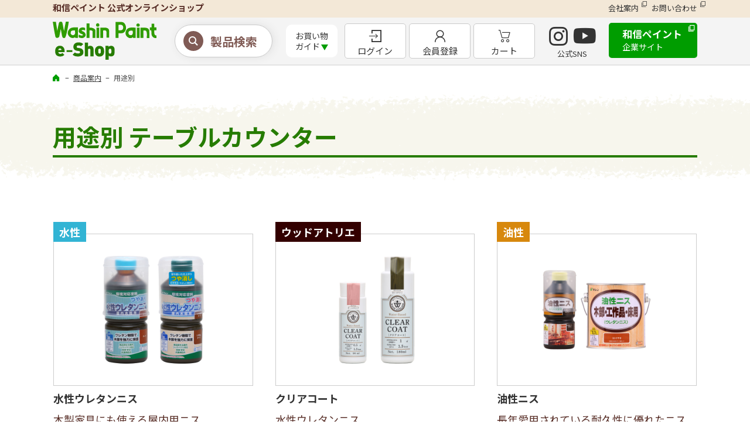

--- FILE ---
content_type: text/html; charset=utf-8
request_url: https://www.washin-paint.co.jp/netshop/product/use?type_cd=05
body_size: 30272
content:
    <!DOCTYPE html>
<html lang="ja-JP">
<head><meta charset="UTF-8">                                                                                                                                                
            
                                        
                                                                            
    
    
    
     
    
                        
    <title>用途別 | 和信ペイント公式オンラインショップ Washin Paint e-Shop</title>

                
    

    
    
            
                                        
                            
        
        
        <meta name="author" content="和信ペイント公式オンラインショップ Washin Paint e-Shop" />
                            
                                        
                            
        
        
        <meta name="copyright" content="和信ペイント公式オンラインショップ Washin Paint e-Shop" />
                            
                                                                                                        
        
        
                            
                                                                                                        
        
        
                    
    <meta name="viewport" content="width=device-width,initial-scale=1"/>
    <meta name="viewport-extra" content="min-width=375"/>
    <script async src="https://cdn.jsdelivr.net/npm/viewport-extra@2.0.1/dist/iife/viewport-extra.min.js"></script>
    <meta name="format-detection" content="telephone=no">

            
        <link rel="icon" href="/ec/favicon.ico" sizes="any"><!-- 32×32 -->
<link rel="apple-touch-icon" sizes="180x180" href="/ec/apple-touch-icon.png">
<link rel="icon" type="image/png" sizes="32x32" href="/ec/favicon-32x32.png">
<link rel="icon" type="image/png" sizes="16x16" href="/ec/favicon-16x16.png">
<link rel="manifest" href="/ec/site.webmanifest">
<link rel="mask-icon" href="/ec/safari-pinned-tab.svg" color="#5bd590">
<meta name="msapplication-TileColor" content="#da532c">
<meta name="theme-color" content="#ffffff">


    
          <link rel="stylesheet" type="text/css" href="/var/ezwebin_site/cache/public/stylesheets/695fa04b5f0417e324a0c42282aa385b_all.css" />


<link rel="stylesheet" type="text/css" href="/extension/csrezwebin/design/csrezwebin/css/print.css" media="print" />
<link rel="stylesheet" type="text/css" href="/extension/ecsite/design/ecsite/css/style.css"  />

<link rel="preconnect" href="https://fonts.googleapis.com">
<link rel="preconnect" href="https://fonts.gstatic.com" crossorigin>
<link href="https://fonts.googleapis.com/css2?family=Noto+Sans+JP:wght@400;700;900&display=swap" rel="stylesheet">
<script type="text/javascript" src="/var/ezwebin_site/cache/public/javascript/80ac334ded6318695f3c258cf7128ca1.js" charset="utf-8"></script>

<script src="/extension/washinsite/design/washinsite/js/jquery-3.6.0.min.js"></script>
<script src="/extension/ecsite/design/ecsite/js/common.js?v=2206013"></script>




<!-- Google Tag Manager -->
<script>
(function(w,d,s,l,i){w[l]=w[l]||[];w[l].push({'gtm.start':
new Date().getTime(),event:'gtm.js'});var f=d.getElementsByTagName(s)[0],
j=d.createElement(s),dl=l!='dataLayer'?'&l='+l:'';j.async=true;j.src=
'https://www.googletagmanager.com/gtm.js?id='+i+dl;f.parentNode.insertBefore(j,f);
})(window,document,'script','dataLayer','GTM-MJXDVQT');
</script>




<!-- End Google Tag Manager -->
</head>


<body class="product use"><!-- Google Tag Manager (noscript) -->
<noscript><iframe src="https://www.googletagmanager.com/ns.html?id=GTM-MJXDVQT"
height="0" width="0" style="display:none;visibility:hidden"></iframe></noscript>
<!-- End Google Tag Manager (noscript) -->
  <!-- Complete page area: START -->
<!-- Change between "sidemenu"/"nosidemenu" and "extrainfo"/"noextrainfo" to switch display of side columns on or off  -->
<div id="page" class="sidemenu noextrainfo section_id_1 subtree_level_0_node_id_2 subtree_level_1_node_id_64 subtree_level_2_node_id_153">
<!-- Header area: START -->
<header id="header" class="header">
<div id="headerTop" class="header__top">
<div class="header__inner">
<h1 class="header-title">和信ペイント 公式オンラインショップ</h1>
<ul class="htopNav">
<li><a href="/corp/company" target="_blank">会社案内</a></li>
<li><a href="/corp/contact" target="_blank">お問い合わせ</a></li>
</ul>
</div>
</div>
<!--/.header__top-->

<div id="headerBottom" class="header__bottom">
<div class="header__inner"><p class="logo"><a href="/netshop" title="和信ペイント公式オンラインショップ Washin Paint e-Shop"><img class="logo1" src="/extension/ecsite/design/ecsite/img/eclogo-01.svg" alt="Washin Paint" /><img class="logo2" src="/extension/ecsite/design/ecsite/img/eclogo-02.svg" alt="e-shop" /></a></p>
<div class="header__bottom__wrap1">
<div class="header__bottom__product product-search">
<p id="searchBuooton" class="search-button current"><span>製品検索</span></p>
<div id="productSearch" class="product-search__sub">
<ul class="product-search__sub__list">
<li><a class="product-anchor" href="/netshop/product#usesearch">用途別で探す</a></li>
<li><a class="product-anchor" href="/netshop/product#genresearch">製品ジャンルを選択</a></li>
<li><a href="/netshop/search">目的から塗料を探す</a></li>
<li><a class="product-anchor" href="/netshop/product#keywordsearch">キーワードから探す</a></li>
</ul>
</div>
</div>

<p id="guideBuooton" class="header__bottom__guide"><span>お買い物<br>ガイド</span></p>
<div id="guideContent" class="guide-content">
<ul class="guide-content__list">
<li><a class="guide-anchor" href="/netshop/guide#order">商品のお届け・送料について</a></li>
<li><a class="guide-anchor" href="/netshop/guide#payment">お支払い方法について</a></li>
<li><a class="guide-anchor" href="/netshop/guide#exchange">商品の交換・返品について</a></li>
<li><a class="guide-anchor" href="/netshop/guide#tel">電話・FAXでのお問い合わせ</a></li>
</ul>
</div>
<div id="links" class="header__bottom__member-cart">
<ul class="hNav"><li id="login"><a href="/account/login" title="ログイン" class="loginout">ログイン</a></li>
<li id="registeruser"><a href="/account/register" title="会員登録" class="user">会員登録</a></li><li><a href="/shopping/cart" class="cart">カート</a></li>
</ul>
</div></div>
<!--/.header__bottom__wrap-->
<div class="header__bottom__wrap2">
<div class="header__bottom__sns">
<ul><li><a class="instagram" href="https://www.instagram.com/washin_paint_carnival/" target="_blank">INSTAGRAM</a></li>
<li><a class="youtube" href="https://www.youtube.com/washinpaint@" target="_blank">YouTube</a></li>
</ul>
<h3>公式SNS</h3>
</div>

<ul class="htopNav wide-w">
<li><a href="/corp/company" target="_blank">会社案内</a></li>
<li><a href="/corp/contact" target="_blank">お問い合わせ</a></li>
</ul>

<p class="header__bottom__coButton"><a href="/" target="_blank">和信ペイント<span>企業サイト</span></a></p>
</div><span class="hamburger" id="hamburger"><i>MENU</i></span>
</div>
</div>
<!--/.header__bottom--><!-- Top menu area: START --><nav id="hamburgerBody" class="hamburger-body header-nav">
<div class="header__nav__inner">
<div class="header__nav__top">
<div class="product-navi"><p class="search-purpose-button"><a href="/netshop/search">目的から塗料を探す<span>チェック項目を選択するだけで、条件に合った塗料をご案内いたします。お探しの塗料をご案内いたします。</span></a></p>

<div class="product-navi__unit">
<h3 >用途別で探す</h3>
<ul class="use-genre-list"><li><a href="/netshop/product/use?type_cd=01">屋内 実用品<span>（家具・建具）</span></a></li>
<li><a href="/netshop/product/use?type_cd=04">屋内 装飾品<span>（工芸・工作品）</span></a></li>
<li><a href="/netshop/product/use?type_cd=03">屋内 床<span>（無垢材、<br>フローリング）</span></a></li>
<li><a href="/netshop/product/use?type_cd=02">屋外</a></li>
<li><a href="/netshop/product/use?type_cd=08">ガーデン用品</a></li>
<li><a href="/netshop/product/use?type_cd=06">玄関周り</a></li>
<li><a href="/netshop/product/use?type_cd=05">テーブル<br>カウンター</a></li>
<li><a href="/netshop/product/use?type_cd=07">子供の<br>おもちゃ</a></li>
<li><a href="/netshop/product/use?type_cd=09">それ以外</a></li></ul>
<!--/.use-genre-list-->
</div>
<!--/.product-navi__unit-->

<div class="product-navi__unit">
<h3 >ジャンルで探す</h3><ul class="use-genre-list"><li><a href="/netshop/product/type/water-based">
水性</a></li><li><a href="/netshop/product/type/wood-atelier">
ウッド<br />
アトリエ</a></li><li><a href="/netshop/product/type/water-soluble">
水溶性</a></li><li><a href="/netshop/product/type/oil-based">
油性</a></li><li><a href="/netshop/product/type/lacquer">
ラッカー</a></li><li><a href="/netshop/product/type/others">
塗装用具<br />
その他</a></li></ul>
<!--/.use-genre-list-->
</div>
<!--/.product-navi__unit--></div>
<!--/.product-navi-->
</div>
<!--/.header__nav__top-->

<div class="header__nav__bottom">
<div class="product-navi"><div class="product-navi__unit">
<div class="product-navi__unit__inner">
<div class="keyword-search">
<h3 >キーワード製品検索</h3>
<div class="keyword-search__box"><form action="/netshop/content/search">
<div class="searchbox__inner">
<!--label for="searchtext" class="hide">検索テキスト: </label--><input name="SearchText" type="text" value="" size="12" maxlength="200" required class="text-area"  placeholder="製品名、特長など"/>
<input type="hidden" name="SubTreeArray" value="127" />
<button class="submit-button" type="submit"></button></div>
</form>
</div>
</div>
<!--/.keyword-search-->

<div class="all-products">
<a href="/netshop/product/type" class="btn arrow-r"><span class="border-btm">製品一覧はこちら</span></a>
</div>
</div>
<!--/.product-navi-unit__inner-->
</div>
<!--/.product-navi-unit--></div>
<!--/.product-navi-->
</div>
<!--/.header-nav__middle-->

<div class="header__nav__guide">
<p id="guide-menu" class="guide-menu"><span>お買い物ガイド</span></p>
<ul class="guide-menu__list">
<li><a class="guide-anchor-ham" href="/netshop/guide#order">商品のお届け・送料について</a></li>
<li><a class="guide-anchor-ham" href="/netshop/guide#payment">商品の交換・返品について</a></li>
<li><a class="guide-anchor-ham" href="/netshop/guide#exchange">お支払い方法について</a></li>
<li><a class="guide-anchor-ham" href="/netshop/guide#tel">電話・FAXでのお問い合わせ</a></li>
</ul>
</div>
<!--/.header-nav__bottom-->

<div class="header__nav__sns">
<h3>公式SNS</h3>
<ul><li><a class="instagram" href="https://www.instagram.com/washin_paint_carnival/" target="_blank">INSTAGRAM</a></li>
<li><a class="youtube" href="https://www.youtube.com/washinpaint@" target="_blank">YouTube</a></li>
</ul>
</div>
<!--/.header-nav__sns-->

<div class="header__nav__co">
<p class="coButton"><a href="/" target="_blank">和信ペイント<span>企業サイト</span></a></p>
<ul class="co-menu">
<li><a href="/corp/contact" target="_blank" class="n-win">お問い合わせ</a></li>
<li><a href="/corp/company" target="_blank" class="n-win">会社案内</a></li>
</ul>
</div>
<!--/.header-nav__co--><div class="header__nav__close">
<button id="hamburgerCloseBtn">CLOSE</button>
</div>
<!--/.header__nav__close-->
</div>
<!--/.header__nav__inner-->
</nav>
<!--/.header__nav--><!-- Top menu area: END -->
</header>
<!-- Header area: END -->

<!-- Toolbar area: START --><!-- Toolbar area: END -->

<!-- Content area: START -->
<div id="content" class="content">

<!-- Path area: START --> <!-- Path content: START -->
<div id="path">
<nav class="path">
<div class="path__inner">
<ol itemscope itemtype="http://schema.org/BreadcrumbList">
<li itemprop="itemListElement" itemscope itemtype="https://schema.org/ListItem">
<a href="/netshop" itemprop="item"><span itemprop="name" class="home">ホーム</span></a>
<meta itemprop="position" content="1" />
</li>                                                                                                                                  
                    

<li itemprop="itemListElement" itemscope itemtype="https://schema.org/ListItem"><a href="/netshop/product" itemprop="item"><span itemprop="name" class="homebtn">商品案内</span></a><meta itemprop="position" content="2" /></li>                                                                                                                                  
          

<li itemprop="itemListElement" itemscope itemtype="https://schema.org/ListItem"><span itemprop="name">用途別</span><meta itemprop="position" content="3" /></li></ol>
</div>
</nav>
</div><!-- Path content: END -->
<!-- Path area: END -->

<!-- Main area: START -->
<!-- Main area content: START -->
<article>

	          <!--div>製品案内</div-->

<h2 class="page-title"><span class="page-title__inner">
用途別 テーブルカウンター</span></h2>









<div class="product-unit">
<div class="product-unit__inner">


 

<div class="product-line-up">
<ul class="product-list"><li><a href="/netshop/product/type/water-based/urethane-varnish">
<p class="image">
                                                                                                                <img src="/var/ezwebin_site/storage/images/product/type/water-based/urethane-varnish/64710-96-jpn-JP/_1.jpg" width="1000" height="1000" alt="水性ウレタンニス" title="水性ウレタンニス" />                <span class="water-based">水性</span>
</p>
<div class="desc">
<h3 class="name">水性ウレタンニス</h3><p class="summary1">木製家具にも使える屋内用ニス</p><p class="summary2">Ｆ☆☆☆☆</p></div>
</a>
</li><li><a href="/netshop/product/type/wood-atelier/clear-coat">
<p class="image">
                                                                                                                <img src="/var/ezwebin_site/storage/images/product/type/wood-atelier/clear-coat/65506-12-jpn-JP/_1.jpg" width="1000" height="1000" alt="クリアコート" title="クリアコート" />                <span class="wood-atelier">ウッドアトリエ</span>
</p>
<div class="desc">
<h3 class="name">クリアコート</h3><p class="summary1">水性ウレタンニス</p><p class="summary2">マット調に仕上がる高性能なトップコート</p></div>
</a>
</li><li><a href="/netshop/product/type/oil-based/varnish">
<p class="image">
                                                                                                                <img src="/var/ezwebin_site/storage/images/product/type/oil-based/varnish/64914-47-jpn-JP/_1.jpg" width="1000" height="1000" alt="油性ニス" title="油性ニス" />                <span class="oil-based">油性</span>
</p>
<div class="desc">
<h3 class="name">油性ニス</h3><p class="summary1">長年愛用されている耐久性に優れたニス</p><p class="summary2">飴色の塗膜が深みを生み出します</p></div>
</a>
</li><li><a href="/netshop/product/type/oil-based/floor-s">
<p class="image">
                                                                                                                <img src="/var/ezwebin_site/storage/images/product/type/oil-based/floor-s/64983-22-jpn-JP/_1.jpg" width="1000" height="1000" alt="フロアーＳ" title="フロアーＳ" />                <span class="oil-based">油性</span>
</p>
<div class="desc">
<h3 class="name">フロアーＳ</h3><p class="summary1">無垢材床用のニス</p><p class="summary2">丈夫な塗膜ですべりにくい仕上がりに</p></div>
</a>
</li><li><a href="/netshop/product/type/oil-based/two-urethane">
<p class="image">
                                                                                                                <img src="/var/ezwebin_site/storage/images/product/type/oil-based/two-urethane/65281-13-jpn-JP/_1.jpg" width="1000" height="1000" alt="２ウレタン" title="２ウレタン" />                <span class="oil-based">油性</span>
</p>
<div class="desc">
<h3 class="name">２ウレタン</h3><p class="summary1">高品質な２液型のウレタンニス</p><p class="summary2">Ｆ☆☆☆☆</p></div>
</a>
</li></ul>
<!--/.product-list-->
</div>
<!--/.product-line-up-->


 
</div>
<!--/.product-unit__inner-->
</div>
<!--/.product-unit-->
</article>
<!-- Main area content: END -->

<!-- Main area: END -->

<!-- Extra area: START --><!-- Extra area: END -->
<div id="pagebottom" class="page-bottom">
<h2 class="paint-title"><span class="paint-title__top"><span class="paint-title__top__inner">PRODUCTS</span></span><span class="paint-title__bottom">製品検索</span></h2>
<div class="page-bottom__inner page-bottom__top">
<div class="product-navi"><p class="search-purpose-button"><a href="/netshop/search">目的から塗料を探す<span>チェック項目を選択するだけで、条件に合った塗料をご案内いたします。お探しの塗料をご案内いたします。</span></a></p>

<div class="product-navi__unit">
<h3 >用途別で探す</h3>
<ul class="use-genre-list"><li><a href="/netshop/product/use?type_cd=01">屋内 実用品<span>（家具・建具）</span></a></li>
<li><a href="/netshop/product/use?type_cd=04">屋内 装飾品<span>（工芸・工作品）</span></a></li>
<li><a href="/netshop/product/use?type_cd=03">屋内 床<span>（無垢材、<br>フローリング）</span></a></li>
<li><a href="/netshop/product/use?type_cd=02">屋外</a></li>
<li><a href="/netshop/product/use?type_cd=08">ガーデン用品</a></li>
<li><a href="/netshop/product/use?type_cd=06">玄関周り</a></li>
<li><a href="/netshop/product/use?type_cd=05">テーブル<br>カウンター</a></li>
<li><a href="/netshop/product/use?type_cd=07">子供の<br>おもちゃ</a></li>
<li><a href="/netshop/product/use?type_cd=09">それ以外</a></li></ul>
<!--/.use-genre-list-->
</div>
<!--/.product-navi__unit-->

<div class="product-navi__unit">
<h3 >ジャンルで探す</h3><ul class="use-genre-list"><li><a href="/netshop/product/type/water-based">
水性</a></li><li><a href="/netshop/product/type/wood-atelier">
ウッド<br />
アトリエ</a></li><li><a href="/netshop/product/type/water-soluble">
水溶性</a></li><li><a href="/netshop/product/type/oil-based">
油性</a></li><li><a href="/netshop/product/type/lacquer">
ラッカー</a></li><li><a href="/netshop/product/type/others">
塗装用具<br />
その他</a></li></ul>
<!--/.use-genre-list-->
</div>
<!--/.product-navi__unit--></div>
<!--/.product-navi-->
</div>
<!--/.page-bottom__inner-->

<div class="page-bottom__inner page-bottom__bottom">
<div class="product-navi"><div class="product-navi__unit">
<div class="product-navi__unit__inner">
<div class="keyword-search">
<h3 >キーワード製品検索</h3>
<div class="keyword-search__box"><form action="/netshop/content/search">
<div class="searchbox__inner">
<!--label for="searchtext" class="hide">検索テキスト: </label--><input name="SearchText" type="text" value="" size="12" maxlength="200" required class="text-area"  placeholder="製品名、特長など"/>
<input type="hidden" name="SubTreeArray" value="127" />
<button class="submit-button" type="submit"></button></div>
</form>
</div>
</div>
<!--/.keyword-search-->

<div class="all-products">
<a href="/netshop/product/type" class="btn arrow-r"><span class="border-btm">製品一覧はこちら</span></a>
</div>
</div>
<!--/.product-navi-unit__inner-->
</div>
<!--/.product-navi-unit--></div>
<!--/.product-navi-->
</div>
<!--/.page-bottom__inner-->

</div>
<!--/.page-bottom-->
</div>
<!-- Content area: END -->

<!-- Footer area: START --><footer id="footer" class="footer">
<div class="footer__inner">
<div id="btnPagetop" class="btn-page-top" style="display:none;"><a href="#page"><span>TOPへ戻る</span></a></div></div>
<!--/.footer__inner-->
<h2 class="paint-title"><span class="paint-title__top"><span class="paint-title__top__inner">お買い物ガイド</span></span><span class="paint-title__bottom">These contents are available only in Japan.</span></h2>
<div class="footer__top">
<div class="footer__inner">
<div id="shoppingguide" class="shopping-guide">

<div class="guide-unit">
<div class="guide-unit__box">
<h3><a href="/netshop/guide#order">商品のお届け・送料について<span>詳しくは</span></a></h3>
<ul>
<li>お届けは日本国内に限ります</li><li>送料はお届け先により、550～1,500 円（税込）を頂戴いたします。都道府県別の送料は<b><u><a href="/netshop/guide#order" title="お買い物ガイド詳細ページ" target="_self">詳細ページ</a></u></b>をご確認ください</li><li>1回のご注文で4,000 円（税込）以上のご注文をいただいた場合、送料は弊社が負担いたします</li><li>商品はヤマト運輸の宅急便またはコレクト便（代金引換の場合）でお届けいたします</li>
</ul>
</div>
<div class="guide-unit__box">
<h3><a href="/netshop/guide#payment">お支払い方法について<span>詳しくは</span></a></h3>
<div >

<div class="content-view-embeddedmedia">
<div class="attribute-image">      
                                                                                                                <img src="/var/ezwebin_site/storage/images/media/contents_image/footer_bn01/1499-8-jpn-JP/footer_bn01.jpg" width="320" height="40" alt="お支払い方法" title="お支払い方法" />                  </div></div>
</div><p>ご注文時に、以下の方法からご指定ください</p><ul>
<li>
代金引換 手数料：300 円（税込）<br>会員登録すると、2,000 円（税込）以上のご注文をいただいた場合は代引手数料を弊社が負担いたします</li><li>クレジットカード（手数料：弊社負担）</li>
</ul>
<p>領収書に関しては <b><a href="/netshop/guide#payment" title="領収書について" target="_blank">こちら</a></b>&nbsp; をご確認ください</p></div>
</div>

<div class="guide-unit">

<div class="guide-unit__box">
<h3><a href="/netshop/guide#exchange">商品の交換・返品について<span>詳しくは</span></a></h3>
<ul>
<li>
クレジット決済の場合<br>お客様の都合によるキャンセルはお受けできません</li><li>
代金引換の場合<br>
ご注文確定前の場合は、ご注文のキャンセルを承ります。<br>発送手配開始後（ご注文確定後）の、お客様の都合によるキャンセルはお受けできません</li><li>お届けした商品に、破損や品違いなどがございましたら、送料弊社負担にてお取り替えいたします</li>
</ul>
</div>
<div class="guide-unit__box">
<h3><a href="/netshop/guide#tel">電話・FAXでのお問い合わせ<span>詳しくは</span></a></h3>
<ul>
<li>電話やFAX でも、お問い合せを受け付けております</li>
</ul>
<div class="contact-call"><a class="btn wrap-gn tel-style" href="tel:0480482725"><p>TEL：0480-48-2725</p><p>
<span>平日　8:30 ～ 12:00 ／ 12:50 ～ 16:30</span>
<br><span>（土日・祝日・年末年始・夏季休暇を除く）</span>
</p></a><div class="fax-box"><p>FAX：0480-48-2024</p></div></div></div>
</div>
</div>

<div id="businessday" class="businessday">
<h3>当店営業日カレンダー</h3>
<ul class="notice"><li>緑色の日は発送いたしません</li></ul>
<div class="calendar__box"><!--START: CAL NAV -->        

<table class="calendar">
<caption>[ 2026年1月 ]</caption>
<tbody>
<tr class="dow">
<th width="30" class="sun">日</th>
<th width="30">月</th>
<th width="30">火</th>
<th width="30">水</th>
<th width="30">木</th>
<th width="30">金</th>
<th width="30" class="sat">土</th>
</tr>    
    <tr class="">
                                <td class="left">&nbsp;</td>
                    <td>&nbsp;</td>
                    <td>&nbsp;</td>
                    <td>&nbsp;</td>
                    

            <td class="">
            1
    </td>
                
                <td class="">
            2
    </td>
                
                                        <td class=" sat">
            3
    </td>
        </tr>
            
    <tr class="">
                                    <td class=" sun">
            4
    </td>
                
                <td class="">
            5
    </td>
                
                <td class="">
            6
    </td>
                
                <td class="">
            7
    </td>
                
                <td class="">
            8
    </td>
                
                <td class="">
            9
    </td>
                
                                        <td class=" sat">
            10
    </td>
        </tr>
            
    <tr class="">
                                    <td class=" sun">
            11
    </td>
                
                <td class="">
            12
    </td>
                
                <td class="">
            13
    </td>
                
                <td class="">
            14
    </td>
                
                <td class="">
            15
    </td>
                
                <td class="">
            16
    </td>
                
                                        <td class=" sat">
            17
    </td>
        </tr>
            
    <tr class="">
                                    <td class=" sun">
            18
    </td>
                
                <td class="">
            19
    </td>
                
                <td class="">
            20
    </td>
                
                <td class="">
            21
    </td>
                
                <td class="">
            22
    </td>
                
                <td class="">
            23
    </td>
                
                                        <td class=" sat">
            24
    </td>
        </tr>
            
    <tr class="">
                                    <td class=" sun">
            25
    </td>
                
                <td class="">
            26
    </td>
                
                <td class="">
            27
    </td>
                
                <td class="">
            28
    </td>
                
                <td class="">
            29
    </td>
                
                <td class="">
            30
    </td>
                
                                        <td class=" sat">
            31
    </td>
        </tr>
        </tbody>
</table>



<!-- END: CAL NAV -->
<!--START: CAL NAV -->    



    

<table class="calendar">
<caption>[ 2026年2月 ]</caption>
<tbody>
<tr class="dow">
<th width="30" class="sun">日</th>
<th width="30">月</th>
<th width="30">火</th>
<th width="30">水</th>
<th width="30">木</th>
<th width="30">金</th>
<th width="30" class="sat">土</th>
</tr>    
    <tr class="">
                                    <td class=" sun">
            1
    </td>
                
                <td class="">
            2
    </td>
                
                <td class="">
            3
    </td>
                
                <td class="">
            4
    </td>
                
                <td class="">
            5
    </td>
                
                <td class="">
            6
    </td>
                
                                        <td class=" sat">
            7
    </td>
        </tr>
            
    <tr class="">
                                    <td class=" sun">
            8
    </td>
                
                <td class="">
            9
    </td>
                
                <td class="">
            10
    </td>
                
                <td class="">
            11
    </td>
                
                <td class="">
            12
    </td>
                
                <td class="">
            13
    </td>
                
                                        <td class=" sat">
            14
    </td>
        </tr>
            
    <tr class="">
                                    <td class=" sun">
            15
    </td>
                
                <td class="">
            16
    </td>
                
                <td class="">
            17
    </td>
                
                <td class="">
            18
    </td>
                
                <td class="">
            19
    </td>
                
                <td class="">
            20
    </td>
                
                                        <td class=" sat">
            21
    </td>
        </tr>
            
    <tr class="">
                                    <td class=" sun">
            22
    </td>
                
                <td class="">
            23
    </td>
                
                <td class="">
            24
    </td>
                
                <td class="">
            25
    </td>
                
                <td class="">
            26
    </td>
                
                <td class="">
            27
    </td>
                
                                        <td class=" sat">
            28
    </td>
        </tr>
        </tbody>
</table>



<!-- END: CAL NAV -->
</div>
</div>

</div>
<!--/.footer__inner-->
</div>
<!--/.footer__top-->

<div class="footer__bottom">
  <div class="footer__inner">
<ul class="footer__link">
<li><a href="/netshop/law.html" >特定商取引に基づく表示</a></li>
<li><a href="/netshop/privacy.html" >プライバシーポリシー</a></li>
<li><a href="/netshop/sitemap.html" >サイトマップ</a></li>
</ul>
<p class="footer-copy"><small>Copyright &copy; 2022 WASHIN PAINT CO.,LTD. All Rights Reserved.</small></p>
</div>
<!--/.footer__inner-->
</div>
<!--/.content__bottom-->
</footer><!-- Footer area: END -->

</div>
<!-- Complete page area: END -->

<!-- Footer script area: START -->

<!-- Footer script area: END -->



</body>
</html>


--- FILE ---
content_type: text/css
request_url: https://www.washin-paint.co.jp/extension/ecsite/design/ecsite/css/style.css
body_size: 175087
content:
@charset "UTF-8";
/* 
html5doctor.com Reset Stylesheet
v1.6.1
Last Updated: 2010-09-17
Author: Richard Clark - http://richclarkdesign.com 
Twitter: @rich_clark
*/
html, body, div, span, object, iframe,
h1, h2, h3, h4, h5, h6, p, blockquote, pre,
abbr, address, cite, code,
del, dfn, em, img, ins, kbd, q, samp,
small, strong, sub, sup, var,
b, i,
dl, dt, dd, ol, ul, li,
fieldset, form, label, legend,
table, caption, tbody, tfoot, thead, tr, th, td,
article, aside, canvas, details, figcaption, figure,
footer, header, hgroup, menu, nav, section, summary,
time, mark, audio, video {
  margin: 0;
  padding: 0;
  border: 0;
  outline: 0;
  font-size: 100%;
  vertical-align: baseline;
  background: transparent;
}

body {
  line-height: 1;
}

article, aside, details, figcaption, figure,
footer, header, hgroup, menu, nav, section {
  display: block;
}

nav ul {
  list-style: none;
}

blockquote, q {
  quotes: none;
}

blockquote:before, blockquote:after,
q:before, q:after {
  content: '';
  content: none;
}

a {
  margin: 0;
  padding: 0;
  font-size: 100%;
  vertical-align: baseline;
  background: transparent;
}

/* change colours to suit your needs */
ins {
  background-color: #ff9;
  color: #000;
  text-decoration: none;
}

/* change colours to suit your needs */
mark {
  background-color: #ff9;
  color: #000;
  font-style: italic;
  font-weight: bold;
}

del {
  text-decoration: line-through;
}

abbr[title], dfn[title] {
  border-bottom: 1px dotted;
  cursor: help;
}

table {
  border-collapse: collapse;
  border-spacing: 0;
}

/* change border colour to suit your needs */
hr {
  display: block;
  height: 1px;
  border: 0;
  border-top: 1px solid #cccccc;
  margin: 1em 0;
  padding: 0;
}

input, select {
  vertical-align: middle;
}

/*water-based*/
/*oil‐based*/
/*water-soluble*/
/*lacquer*/
/*paint-thinner*/
/*others*/
/*wood-atelier*/
/*limited-edition*/
html {
  font-size: 62.5%;
  height: 100%;
}

body {
  color: #333;
  font-family: 'Noto Sans JP', sans-serif;
  font-size: 1.8rem;
  line-height: 1.6;
  height: 100%;
  position: relative;
  text-align: start;
}

@media print, screen and (min-width: 569px) {
  body {
    min-width: 1100px;
    margin-left: auto;
    margin-right: auto;
  }
}

@media screen and (max-width: 568px) {
  body {
    font-size: 1.6rem;
    line-height: 1.5;
    min-width: auto;
  }
}

body * {
  -webkit-text-size-adjust: 100%;
  -webkit-box-sizing: border-box;
          box-sizing: border-box;
  background-repeat: no-repeat;
  word-wrap: break-word;
  max-height: 999999px;
  -webkit-overflow-scrolling: touch;
}

body.is-fixed {
  overflow: hidden;
}

::-moz-selection {
  color: #fff;
  background: #bff0ff;
}

::selection {
  color: #fff;
  background: #bff0ff;
}

::-moz-selection {
  color: #fff;
  background: #bff0ff;
}

#page {
  overflow: hidden;
  width: 100% !important;
}

.content {
  position: relative;
}

@media screen and (max-width: 568px) {
  .content {
    padding-top: 66px;
  }
}

.content p {
  line-height: 1.6;
}

.content p a {
  -webkit-transition: opacity 0.2s linear;
  transition: opacity 0.2s linear;
}

.content p a:hover {
  opacity: 0.7;
}

h1, h2, h3, h4, h5 {
  font-weight: normal;
}

a {
  color: inherit;
  text-decoration: none;
  opacity: 1;
  cursor: pointer;
}

a:hover {
  color: inherit;
  cursor: pointer;
  opacity: 1;
  text-decoration: none;
}

a[href^="tel:"] {
  text-decoration: none;
}

@media print, screen and (min-width: 569px) {
  a[href^="tel:"] {
    color: inherit;
    pointer-events: none;
  }
}

li {
  list-style-type: none;
}

img {
  height: auto;
  max-width: 100%;
  vertical-align: bottom;
}

button {
  -webkit-appearance: none;
     -moz-appearance: none;
          appearance: none;
  border: none;
  outline: none;
}

ul ul {
  margin: 0;
}

select {
  font-size: 1.4rem;
  padding: 5px 10px;
}

@media screen and (max-width: 568px) {
  select {
    width: 100%;
  }
}

@media screen and (max-width: 568px) {
  iframe {
    width: 100% !important;
  }
}

*:focus {
  outline: none;
}

@media screen and (max-width: 568px) {
  .sphide {
    display: none !important;
  }
}

@media print, screen and (min-width: 569px) {
  .pchide {
    display: none !important;
  }
}

@media print, screen and (min-width: 569px) {
  .pcbr {
    display: block;
  }
}

@media screen and (max-width: 568px) {
  .pcbr {
    display: none;
  }
}

@media print, screen and (min-width: 569px) {
  .spbr {
    display: none;
  }
}

@media screen and (max-width: 568px) {
  .spbr {
    display: block;
  }
}

@media screen and (max-width: 568px) {
  input, textarea {
    -webkit-appearance: none;
  }
}

.header {
  border-bottom: 2px solid #e3e3e3;
}

@media screen and (max-width: 568px) {
  .header {
    border-width: 1px;
    background-color: #fff;
    position: fixed;
    top: 0;
    left: 0;
    right: 0;
    z-index: 2000;
  }
}

.header__inner {
  margin-left: auto;
  margin-right: auto;
  width: 1100px;
  display: -webkit-box;
  display: -ms-flexbox;
  display: flex;
  -webkit-box-align: center;
      -ms-flex-align: center;
          align-items: center;
}

@media screen and (max-width: 568px) {
  .header__inner {
    width: auto;
  }
}

@media print, screen and (min-width: 569px) {
  .header__inner {
    -webkit-box-pack: justify;
        -ms-flex-pack: justify;
            justify-content: space-between;
    position: relative;
  }
}

.header__top {
  position: relative;
  background: #f3e8d7;
  height: 30px;
}

@media screen and (max-width: 568px) {
  .header__top {
    height: 20px;
  }
  .header__top .header__inner {
    -webkit-box-pack: center;
        -ms-flex-pack: center;
            justify-content: center;
  }
}

@media print, screen and (min-width: 1530px) {
  .header__top {
    height: 16px;
  }
  .header__top .header__inner {
    -webkit-box-pack: center;
        -ms-flex-pack: center;
            justify-content: center;
  }
}

.header__top .header-title {
  font-size: 1.5rem;
  font-weight: bold;
  color: #572d26;
}

@media screen and (max-width: 568px) {
  .header__top .header-title {
    font-size: 1.1rem;
    text-align: center;
  }
}

@media print, screen and (min-width: 1530px) {
  .header__top .header-title {
    font-size: 1.2rem;
    line-height: 1;
  }
}

@media screen and (max-width: 568px) {
  .header__top {
    z-index: 2000;
  }
}

.header__top.hide {
  display: none;
}

.htopNav {
  display: -webkit-box;
  display: -ms-flexbox;
  display: flex;
}

@media print, screen and (min-width: 1530px) {
  .htopNav {
    display: none;
  }
}

@media screen and (max-width: 568px) {
  .htopNav {
    display: none;
  }
}

.htopNav li + li {
  margin-left: 22px;
}

.htopNav li a {
  font-size: 1.3rem;
  position: relative;
}

.htopNav li a:after {
  content: "\e902";
  font-family: 'icomoon';
  font-size: 0.7em;
  position: absolute;
  top: -8px;
  right: -14px;
}

@media screen and (max-width: 568px) {
  .htopNav li a:after {
    font-size: 0.6em;
  }
}

.htopNav li a:hover {
  opacity: .7;
}

.htopNav.wide-w {
  display: none;
  font-size: 1.7rem;
}

@media print, screen and (min-width: 1530px) {
  .htopNav.wide-w {
    display: -webkit-box;
    display: -ms-flexbox;
    display: flex;
    -webkit-box-align: center;
        -ms-flex-align: center;
            align-items: center;
    margin-left: 30px;
    margin-right: 20px;
  }
}

@media screen and (max-width: 568px) {
  .htopNav.wide-w {
    display: none;
  }
}

.htopNav.wide-w li + li {
  margin-left: 34px;
}

.htopNav.wide-w li a {
  font-size: 1.6rem;
}

.header__bottom.fixed {
  position: fixed;
  top: 0;
  left: 0;
  z-index: 1000;
  width: 100%;
  background: #fff;
  border-bottom: 2px solid #e3e3e3;
}

.header__bottom.fixed .product-search__sub,
.header__bottom.fixed .guide-content {
  top: 80px;
}

@media screen and (max-width: 568px) {
  .header__bottom.fixed {
    border-width: 1px;
  }
  .header__bottom.fixed .hamburger {
    top: 0;
  }
  .header__bottom.fixed .product-search__sub {
    top: 45px;
  }
  .header__bottom.fixed + .hamburger-body {
    top: 45px;
  }
}

.header__bottom {
  display: -webkit-box;
  display: -ms-flexbox;
  display: flex;
  height: 80px;
  /*インスタとYoutube*/
}

@media print, screen and (min-width: 569px) {
  .header__bottom {
    background: #f4f4f4;
  }
}

@media screen and (max-width: 568px) {
  .header__bottom {
    height: 45px;
    padding: 0 52px 0 8px;
  }
  .header__bottom .header__inner {
    -webkit-box-pack: justify;
        -ms-flex-pack: justify;
            justify-content: space-between;
  }
}

.header__bottom__wrap1, .header__bottom__wrap2 {
  display: -webkit-box;
  display: -ms-flexbox;
  display: flex;
}

.header__bottom__wrap1 {
  -webkit-box-align: center;
      -ms-flex-align: center;
          align-items: center;
}

@media print, screen and (min-width: 1530px) {
  .header__bottom__wrap1 .header__bottom__product {
    margin-left: 0;
  }
}

@media print, screen and (min-width: 1530px) {
  .header__bottom__wrap2 .header__bottom__sns {
    margin-left: 0;
  }
}

@media print, screen and (min-width: 1530px) {
  .header__bottom .header__inner {
    width: 100%;
    padding: 0 30px;
  }
}

@media screen and (max-width: 568px) {
  .header__bottom .logo {
    margin-top: 3px;
  }
}

.header__bottom .logo a {
  display: -webkit-box;
  display: -ms-flexbox;
  display: flex;
  -webkit-box-orient: vertical;
  -webkit-box-direction: normal;
      -ms-flex-flow: column;
          flex-flow: column;
}

@media print, screen and (min-width: 1530px) {
  .header__bottom .logo a {
    -webkit-box-orient: horizontal;
    -webkit-box-direction: normal;
        -ms-flex-flow: row;
            flex-flow: row;
  }
}

.header__bottom .logo a:hover {
  opacity: .7;
}

.header__bottom .logo1 {
  width: 177px;
  height: auto;
}

@media screen and (max-width: 568px) {
  .header__bottom .logo1 {
    width: 70px;
  }
}

@media print, screen and (min-width: 1530px) {
  .header__bottom .logo1 {
    width: 200px;
  }
}

.header__bottom .logo2 {
  width: 102px;
  height: auto;
  margin-top: 3px;
  margin-left: 4px;
}

@media screen and (max-width: 568px) {
  .header__bottom .logo2 {
    margin-left: 2px;
    width: 44px;
  }
}

@media print, screen and (min-width: 1530px) {
  .header__bottom .logo2 {
    padding-left: 15px;
    width: 125px;
  }
}

.header__bottom__product {
  margin-left: 29px;
}

@media screen and (max-width: 568px) {
  .header__bottom__product {
    margin-top: -2px;
    margin-left: 10px;
  }
}

.header__bottom__product .search-button {
  font-size: 2rem;
  font-weight: bold;
  color: #805b55;
  background: #fff;
  border-radius: 30px;
  display: -webkit-box;
  display: -ms-flexbox;
  display: flex;
  -webkit-box-align: center;
      -ms-flex-align: center;
          align-items: center;
  padding: 5px 20px 5px 60px;
  position: relative;
  border: 1px solid #cacaca;
  -webkit-box-shadow: 3px 0px 18px -5px #d1d1d1;
          box-shadow: 3px 0px 18px -5px #d1d1d1;
  -webkit-transition: all .09s ease-in;
  transition: all .09s ease-in;
}

.header__bottom__product .search-button.is-open {
  height: 84px;
  margin-top: 10px;
  border-radius: 0;
  border-bottom: none;
  -webkit-transition: all .09s ease-in;
  transition: all .09s ease-in;
}

@media screen and (max-width: 568px) {
  .header__bottom__product .search-button.is-open {
    height: 39px;
  }
}

.header__bottom__product .search-button:hover {
  cursor: pointer;
  color: #572d26;
}

.header__bottom__product .search-button:hover::before {
  background: #572d26;
}

@media print, screen and (min-width: 569px) {
  .header__bottom__product .search-button {
    height: 56px;
    width: 167px;
  }
}

@media screen and (max-width: 568px) {
  .header__bottom__product .search-button {
    font-size: 1.2rem;
    -webkit-box-pack: center;
        -ms-flex-pack: center;
            justify-content: center;
    height: 30px;
    padding: 8px;
  }
}

.header__bottom__product .search-button::before {
  content: "";
  left: 14px;
  width: 34px;
  height: 34px;
  background: #805b55;
  border-radius: 50%;
}

.header__bottom__product .search-button:after {
  content: "\e912";
  font-family: 'icomoon';
  font-size: 0.8em;
  left: 23px;
  color: #fff;
  font-weight: normal;
}

@media screen and (max-width: 568px) {
  .header__bottom__product .search-button:after {
    font-size: 1.2em;
  }
}

.header__bottom__product .search-button::before, .header__bottom__product .search-button::after {
  position: absolute;
  display: block;
  top: 50%;
  -webkit-transform: translateY(-50%);
          transform: translateY(-50%);
}

@media screen and (max-width: 568px) {
  .header__bottom__product .search-button::before, .header__bottom__product .search-button::after {
    content: none;
  }
}

.header__bottom__product .product-search__sub {
  display: none;
  position: absolute;
  z-index: -200;
  top: 82px;
  border: 1px solid #cacaca;
  border-radius: 0 0 20px 20px;
  border-top: none;
}

@media screen and (max-width: 568px) {
  .header__bottom__product .product-search__sub {
    top: 66px;
    left: -2px;
  }
}

.header__bottom__product .product-search__sub.is-open {
  z-index: 200;
  display: block;
  -webkit-animation: appear .2s ease;
          animation: appear .2s ease;
}

@-webkit-keyframes appear {
  0% {
    opacity: 0;
  }
  100% {
    opacity: 1;
  }
}

@keyframes appear {
  0% {
    opacity: 0;
  }
  100% {
    opacity: 1;
  }
}

.header__bottom__product .product-search__sub__list {
  display: -webkit-box;
  display: -ms-flexbox;
  display: flex;
  -webkit-box-pack: justify;
      -ms-flex-pack: justify;
          justify-content: space-between;
  -ms-flex-wrap: wrap;
      flex-wrap: wrap;
  padding: 30px 50px;
  background: #fff;
  border-radius: 0 0 20px 20px;
  -webkit-box-shadow: 0px 7px 11px -5px #777777;
          box-shadow: 0px 7px 11px -5px #777777;
}

@media print, screen and (min-width: 569px) {
  .header__bottom__product .product-search__sub__list {
    width: 800px;
  }
}

@media screen and (max-width: 568px) {
  .header__bottom__product .product-search__sub__list {
    padding: 10px 20px 20px;
    border-radius: 0 0 10px 10px;
  }
}

@media screen and (max-width: 568px) {
  .header__bottom__product .product-search__sub__list li {
    width: 47%;
    margin-top: 10px;
  }
}

.header__bottom__product .product-search__sub__list li a {
  display: block;
  position: relative;
}

@media screen and (max-width: 568px) {
  .header__bottom__product .product-search__sub__list li a {
    font-size: 1.4rem;
  }
}

@media print, screen and (min-width: 569px) {
  .header__bottom__product .product-search__sub__list li a:hover::after {
    background: #267c00;
  }
}

.header__bottom__product .product-search__sub__list li a::after {
  content: "";
  display: block;
  width: 100%;
  height: 2px;
  background: #fff;
}

@media screen and (max-width: 568px) {
  .header__bottom__product .product-search__sub__list li a::after {
    background: #267c00;
  }
}

.header__bottom__guide {
  margin-left: 23px;
}

@media screen and (max-width: 568px) {
  .header__bottom__guide {
    display: none;
  }
}

.header__bottom__guide.is-open span:hover::after {
  border-color: transparent transparent #267c00 transparent;
}

.header__bottom__guide.is-open span::after {
  border-width: 0 6px 10px 6px;
  border-color: transparent transparent #009d00 transparent;
}

.header__bottom__guide span {
  font-size: 1.4rem;
  line-height: 1.3;
  position: relative;
  height: 56px;
  width: 88px;
  display: -webkit-box;
  display: -ms-flexbox;
  display: flex;
  -webkit-box-align: center;
      -ms-flex-align: center;
          align-items: center;
  -webkit-box-pack: center;
      -ms-flex-pack: center;
          justify-content: center;
  background: #fff;
  border-radius: 10px;
}

.header__bottom__guide span::after {
  content: "";
  position: absolute;
  top: 34px;
  right: 16px;
  width: 0;
  height: 0;
  border-style: solid;
  border-width: 10px 6px 0 6px;
  border-color: #009d00 transparent transparent transparent;
}

.header__bottom__guide span:hover {
  cursor: pointer;
  color: #000;
  background: #fcfcfc;
}

.header__bottom__guide span:hover::after {
  border-color: #267c00 transparent transparent transparent;
}

.header__bottom .guide-content {
  display: none;
  position: absolute;
  z-index: -200;
  top: 82px;
  left: 50%;
  -webkit-transform: translateX(-50%);
          transform: translateX(-50%);
  -webkit-transition: all .15s ease-in;
  transition: all .15s ease-in;
  border: 1px solid #cacaca;
  border-radius: 0 0 20px 20px;
  border-top: none;
}

@media screen and (max-width: 568px) {
  .header__bottom .guide-content {
    display: none;
  }
}

.header__bottom .guide-content.is-open {
  z-index: 200;
  display: block;
  -webkit-transition: all .15s ease-in;
  transition: all .15s ease-in;
}

.header__bottom .guide-content__list {
  display: -webkit-box;
  display: -ms-flexbox;
  display: flex;
  -webkit-box-pack: justify;
      -ms-flex-pack: justify;
          justify-content: space-between;
  -ms-flex-wrap: wrap;
      flex-wrap: wrap;
  padding: 30px 50px;
  background: #fff;
  border-radius: 0 0 20px 20px;
  -webkit-box-shadow: 0px 7px 11px -5px #777777;
          box-shadow: 0px 7px 11px -5px #777777;
}

@media print, screen and (min-width: 569px) {
  .header__bottom .guide-content__list {
    width: 1030px;
  }
}

@media screen and (max-width: 568px) {
  .header__bottom .guide-content__list {
    padding: 10px 20px 20px;
    border-radius: 0 0 10px 10px;
  }
}

@media screen and (max-width: 568px) {
  .header__bottom .guide-content__list li {
    width: 47%;
    margin-top: 10px;
  }
}

.header__bottom .guide-content__list li a {
  display: block;
  position: relative;
}

@media screen and (max-width: 568px) {
  .header__bottom .guide-content__list li a {
    font-size: 1.4rem;
  }
}

@media print, screen and (min-width: 569px) {
  .header__bottom .guide-content__list li a:hover::after {
    background: #267c00;
  }
}

.header__bottom .guide-content__list li a::after {
  content: "";
  display: block;
  width: 100%;
  height: 2px;
  background: #fff;
}

@media screen and (max-width: 568px) {
  .header__bottom .guide-content__list li a::after {
    background: #267c00;
  }
}

.header__bottom__member-cart {
  margin-left: 12px;
}

@media screen and (max-width: 568px) {
  .header__bottom__member-cart {
    margin-left: 7px;
  }
}

.header__bottom__member-cart ul {
  display: -webkit-box;
  display: -ms-flexbox;
  display: flex;
  -webkit-box-pack: justify;
      -ms-flex-pack: justify;
          justify-content: space-between;
}

@media print, screen and (min-width: 569px) {
  .header__bottom__member-cart ul {
    width: 325px;
  }
}

@media print, screen and (min-width: 569px) {
  .header__bottom__member-cart ul li {
    width: 32.3%;
  }
}

@media screen and (max-width: 568px) {
  .header__bottom__member-cart ul li + li {
    margin-left: 3px;
  }
}

.header__bottom__member-cart ul li a, .header__bottom__member-cart ul li span {
  display: block;
  padding: 35px 5px 5px;
  position: relative;
  text-align: center;
  font-size: 1.5rem;
  height: 60px;
}

@media print, screen and (min-width: 569px) {
  .header__bottom__member-cart ul li a, .header__bottom__member-cart ul li span {
    background: #fff;
    border: 1px solid #cacaca;
    border-radius: 5px;
  }
}

@media screen and (max-width: 568px) {
  .header__bottom__member-cart ul li a, .header__bottom__member-cart ul li span {
    font-size: 1.1rem;
    height: 30px;
    padding: 17px 4px 0;
  }
}

.header__bottom__member-cart ul li a:hover, .header__bottom__member-cart ul li span:hover {
  cursor: pointer;
  color: #000;
  background: #fafafa;
  border: 1px solid #a4a4a4;
}

.header__bottom__member-cart ul li a::before, .header__bottom__member-cart ul li span::before {
  font-family: 'icomoon';
  position: absolute;
  top: 10px;
  -webkit-transform: translateX(-50%);
          transform: translateX(-50%);
  left: 50%;
  font-size: 1.4em;
}

@media screen and (max-width: 568px) {
  .header__bottom__member-cart ul li a::before, .header__bottom__member-cart ul li span::before {
    top: 0;
    font-size: 1.3em;
  }
}

.header__bottom__member-cart ul li .loginout::before {
  content: "\e90f";
}

.header__bottom__member-cart ul li .user::before {
  content: "\e911";
}

.header__bottom__member-cart ul li .cart::before {
  content: "\e907";
}

.header__bottom__sns {
  margin-left: 23px;
  padding-top: 8px;
}

@media screen and (max-width: 568px) {
  .header__bottom__sns {
    display: none;
  }
}

.header__bottom__sns ul {
  display: -webkit-box;
  display: -ms-flexbox;
  display: flex;
  -webkit-box-align: center;
      -ms-flex-align: center;
          align-items: center;
}

.header__bottom__sns ul li + li {
  margin-left: 13px;
}

.header__bottom__sns ul a {
  text-indent: -9999px;
  display: block;
  position: relative;
}

.header__bottom__sns ul a.instagram:after, .header__bottom__sns ul a.youtube:after {
  font-family: 'icomoon';
  position: absolute;
  top: 50%;
  -webkit-transform: translate(-50%, -50%);
          transform: translate(-50%, -50%);
  text-indent: 0;
  left: 50%;
}

.header__bottom__sns ul a.instagram:hover, .header__bottom__sns ul a.youtube:hover {
  color: #805b55;
}

.header__bottom__sns ul a.instagram {
  width: 30px;
  height: 30px;
  font-size: 1.8em;
}

.header__bottom__sns ul a.instagram::after {
  content: "\e917";
}

.header__bottom__sns ul a.youtube {
  width: 34px;
  height: 24px;
  font-size: 2.1em;
}

.header__bottom__sns ul a.youtube::after {
  content: "\e918";
}

.header__bottom__sns h3 {
  font-size: 1.3rem;
  text-align: center;
  margin-top: 5px;
}

.header__bottom__coButton {
  width: 151px;
  margin-left: 24px;
}

@media screen and (max-width: 568px) {
  .header__bottom__coButton {
    display: none;
  }
}

.header__bottom__coButton a {
  color: #fff;
  background: #009d00;
  display: -webkit-box;
  display: -ms-flexbox;
  display: flex;
  -webkit-box-orient: vertical;
  -webkit-box-direction: normal;
      -ms-flex-flow: column;
          flex-flow: column;
  -webkit-box-pack: center;
      -ms-flex-pack: center;
          justify-content: center;
  height: 60px;
  padding: 5px 26px 5px 23px;
  position: relative;
  font-size: 1.7rem;
  border-radius: 5px;
  font-weight: bold;
}

.header__bottom__coButton a span {
  font-weight: normal;
  font-size: 1.4rem;
}

.header__bottom__coButton a:hover {
  background: #267c00;
}

.header__bottom__coButton a:after {
  content: "\e902";
  font-family: 'icomoon';
  font-size: 0.6em;
  position: absolute;
  top: -1px;
  right: 5px;
}

@media screen and (max-width: 568px) {
  .header__bottom__coButton a:after {
    font-size: 0.6em;
  }
}

/*ハンバーガーメニュー内の要素*/
.header__nav {
  display: none;
  -webkit-transition: 0.5s;
  transition: 0.5s;
}

@media print, screen and (min-width: 569px) {
  .header__nav.fixed:not(.release) {
    position: fixed;
    top: 0;
    left: 0;
    right: 0;
    z-index: 3500;
    -webkit-transition: 0.5s;
    transition: 0.5s;
    background: #f5f5f5;
  }
}

@media screen and (max-width: 568px) {
  .header__nav {
    width: 100%;
    position: absolute;
    top: 45px;
    right: 0;
    background: #fff;
    display: none;
  }
  .header__nav.is-open {
    display: block;
  }
}

.header__nav__inner {
  margin-left: auto;
  margin-right: auto;
  width: 1100px;
}

@media screen and (max-width: 568px) {
  .header__nav__inner {
    width: auto;
  }
}

@media print, screen and (min-width: 569px) {
  .header__nav__inner {
    position: relative;
  }
}

@media screen and (max-width: 568px) {
  .header__nav__inner {
    padding: 16px !important;
  }
}

.header__nav__guide .guide-menu {
  font-size: 1.8rem;
  color: #572d26;
  text-align: center;
  margin-bottom: 7px;
  position: relative;
}

.header__nav__guide .guide-menu span {
  position: relative;
  z-index: 100;
}

.header__nav__guide .guide-menu::after {
  content: "";
  display: block;
  position: absolute;
  width: 200px;
  height: 3px;
  background: #fff;
  top: 11px;
  left: 50%;
  -webkit-transform: translateX(-50%);
          transform: translateX(-50%);
  z-index: 10;
}

.header__nav__guide .guide-menu__list {
  background: #fff;
  border: 1px solid #572d26;
  border-radius: 10px;
  padding: 12px 16px 25px;
  margin-top: -18px;
}

.header__nav__guide .guide-menu__list li {
  margin-top: 15px;
  text-align: center;
}

.header__nav__guide .guide-menu__list li a {
  margin-top: 5px;
  font-weight: bold;
  display: inline-block;
  padding-bottom: 3px;
  border-bottom: 1px solid #333;
}

.header__nav__sns {
  display: -webkit-box;
  display: -ms-flexbox;
  display: flex;
  -webkit-box-align: center;
      -ms-flex-align: center;
          align-items: center;
  -webkit-box-pack: center;
      -ms-flex-pack: center;
          justify-content: center;
  padding: 16px;
  background: #fff;
  margin-top: 40px;
}

.header__nav__sns h3 {
  font-size: 1.6rem;
  font-weight: bold;
}

.header__nav__sns ul {
  display: -webkit-box;
  display: -ms-flexbox;
  display: flex;
  -webkit-box-pack: justify;
      -ms-flex-pack: justify;
          justify-content: space-between;
  -webkit-box-align: center;
      -ms-flex-align: center;
          align-items: center;
}

.header__nav__sns ul li {
  width: 50%;
  margin-left: 20px;
}

.header__nav__sns ul li a {
  text-indent: -9999px;
  display: block;
  position: relative;
}

.header__nav__sns ul li a.instagram:after, .header__nav__sns ul li a.youtube:after {
  font-family: 'icomoon';
  position: absolute;
  top: 50%;
  -webkit-transform: translate(-50%, -50%);
          transform: translate(-50%, -50%);
  text-indent: 0;
  left: 50%;
}

.header__nav__sns ul li a.instagram {
  width: 32px;
  height: 32px;
  font-size: 1.8em;
}

.header__nav__sns ul li a.instagram::after {
  content: "\e917";
}

.header__nav__sns ul li a.youtube {
  width: 37px;
  height: 26px;
  font-size: 2.1em;
}

.header__nav__sns ul li a.youtube::after {
  content: "\e918";
}

.header__nav__co {
  margin-top: 40px;
}

.header__nav__co .coButton a {
  width: 100%;
  color: #009d00;
  border: 1px solid #009d00;
  background: #fff;
  display: -webkit-box;
  display: -ms-flexbox;
  display: flex;
  -webkit-box-align: center;
      -ms-flex-align: center;
          align-items: center;
  -webkit-box-pack: center;
      -ms-flex-pack: center;
          justify-content: center;
  height: 60px;
  padding: 5px 26px 5px 23px;
  position: relative;
  font-size: 1.8rem;
  font-weight: bold;
  border-radius: 10px;
}

.header__nav__co .coButton a span {
  padding-left: 12px;
  font-size: 1.4rem;
  display: block;
  line-height: 1.5;
}

.header__nav__co .coButton a:hover {
  background: #267c00;
}

.header__nav__co .coButton a:after {
  content: "\e902";
  font-family: 'icomoon';
  font-size: 0.8em;
  position: absolute;
  top: 2px;
  right: 6px;
}

@media screen and (max-width: 568px) {
  .header__nav__co .coButton a:after {
    font-size: 0.7em;
    top: 4px;
    right: 8px;
  }
}

.header__nav__co .co-menu {
  display: -webkit-box;
  display: -ms-flexbox;
  display: flex;
  -webkit-box-pack: justify;
      -ms-flex-pack: justify;
          justify-content: space-between;
  margin-top: 16px;
}

.header__nav__co .co-menu li {
  width: 48%;
}

.header__nav__co .co-menu li a {
  display: block;
  text-align: center;
  padding: 10px;
  position: relative;
  font-size: 1.5rem;
  color: #009d00;
  border: 1px solid #009d00;
  background: #fff;
  border-radius: 10px;
}

.header__nav__co .co-menu li a.n-win:after {
  content: "\e902";
  font-family: 'icomoon';
  position: absolute;
  font-size: 0.7em;
  top: 2px;
  right: 8px;
}

@media screen and (max-width: 568px) {
  .header__nav__list > ul > li {
    font-size: 1.6rem;
  }
  .header__nav__list > ul > li + li {
    margin: 10px 0 0;
  }
  .header__nav__list > ul > li > a,
  .header__nav__list > ul > li > span {
    display: block;
    text-align: left;
    padding: 0 0 10px;
    position: relative;
    font-size: 4.7vw;
  }
  .header__nav__list > ul > li > span {
    font-size: 5vw;
    text-align: center;
    color: #572d26;
    padding: 10px;
    color: #333;
    background: #fff;
    -webkit-box-shadow: 0px 0px 16px -6px rgba(0, 0, 0, 0.6);
            box-shadow: 0px 0px 16px -6px rgba(0, 0, 0, 0.6);
    margin: 20px -16px;
  }
  .header__nav__list > ul > li > a {
    font-weight: bold;
    padding: 10px;
    border-radius: 5px;
    position: relative;
    color: #572d26;
  }
  .header__nav__list > ul > li > a::after {
    content: "\e903";
    font-family: 'icomoon';
    font-size: 1.3rem;
    top: 50%;
    -webkit-transform: translateY(-50%);
            transform: translateY(-50%);
    right: 10px;
    z-index: 10;
    display: block;
    position: absolute;
  }
}

.header__nav__list__top > li {
  font-size: 2rem;
  font-weight: bold;
}

.header__nav__list__top .header__nav__sub {
  margin-top: 30px;
}

.header__nav__list__top .header__nav__sub__list li {
  width: 32%;
}

.header__nav__list__bottom {
  margin-top: 30px;
}

.header__nav__list__bottom .header__nav__sub {
  margin-top: 20px;
  margin-bottom: 20px;
}

.header__nav__list__bottom .header__nav__sub__list li {
  width: 48%;
}

.header__nav__list__bottom > li > a {
  border: 1px solid #572d26;
  background: #fff;
}

.header__nav__list__bottom > li > a.n-win:after {
  content: "\e902";
  font-family: 'icomoon';
  position: absolute;
  font-size: 0.7em;
  top: 13px;
  right: 8px;
}

.header__nav__sub h4 {
  display: inline-block;
  width: 180px;
  font-size: 1.7rem;
  font-weight: bold;
  padding: 6px 20px 6px 28px;
  color: #333;
  background: #fff;
  border-radius: 0 30px 30px 0;
  -webkit-box-shadow: 0px 0px 16px -6px rgba(0, 0, 0, 0.6);
          box-shadow: 0px 0px 16px -6px rgba(0, 0, 0, 0.6);
  margin: 20px 0 20px -30px;
}

.header__nav__sub__list {
  display: -webkit-box;
  display: -ms-flexbox;
  display: flex;
  -webkit-box-pack: justify;
      -ms-flex-pack: justify;
          justify-content: space-between;
  -ms-flex-wrap: wrap;
      flex-wrap: wrap;
  margin: -14px 0 0;
}

.header__nav__sub__list li {
  display: -webkit-box;
  display: -ms-flexbox;
  display: flex;
  margin-top: 14px;
}

.header__nav__sub__list li a {
  display: -webkit-box;
  display: -ms-flexbox;
  display: flex;
  -webkit-box-orient: vertical;
  -webkit-box-direction: normal;
      -ms-flex-flow: column;
          flex-flow: column;
  -webkit-box-align: center;
      -ms-flex-align: center;
          align-items: center;
  -webkit-box-pack: center;
      -ms-flex-pack: center;
          justify-content: center;
  border: 2px solid #572d26;
  width: 100%;
  font-size: 1.6rem;
  line-height: 1.3;
  border-radius: 10px;
  color: #572d26;
  background: #fff;
  position: relative;
  text-align: center;
  font-size: 1.5rem;
  padding: 20px 6px;
}

.header__nav__sub__list li a span {
  display: block;
  font-size: 1.1rem;
}

.header__nav__sub__list li a::after {
  content: "\e903";
  font-family: 'icomoon';
  position: absolute;
  bottom: 6px;
  right: 6px;
  font-size: 1rem;
}

.hamburger {
  background: #333;
  height: 45px;
  width: 48px;
  padding-top: 3px;
  position: absolute;
  border-radius: 8px 0 0 8px;
  display: -webkit-box;
  display: -ms-flexbox;
  display: flex;
  -webkit-box-orient: vertical;
  -webkit-box-direction: normal;
      -ms-flex-direction: column;
          flex-direction: column;
  -webkit-box-align: center;
      -ms-flex-align: center;
          align-items: center;
  -webkit-box-pack: center;
      -ms-flex-pack: center;
          justify-content: center;
  -ms-flex-wrap: wrap;
      flex-wrap: wrap;
  top: 20px;
  right: 0;
  z-index: 5000;
  border: none;
  outline: none;
}

@media print, screen and (min-width: 569px) {
  .hamburger {
    display: none;
  }
}

.hamburger i {
  background-color: transparent;
  border-width: 2px;
  border-color: #fff;
  border-top-style: solid;
  border-bottom-style: solid;
  display: inline-block;
  height: 12px;
  position: relative;
  text-indent: -9999px;
  width: 18px;
  -webkit-transition: border-color .1s linear;
  transition: border-color .1s linear;
}

.hamburger i:before, .hamburger i:after {
  background-color: #fff;
  content: '';
  position: absolute;
  left: 0;
  right: 0;
  height: 2px;
  top: 50%;
  -webkit-transform: rotate(0) translateY(-50%);
          transform: rotate(0) translateY(-50%);
  -webkit-transition: -webkit-transform 0.2s linear;
  transition: -webkit-transform 0.2s linear;
  transition: transform 0.2s linear;
  transition: transform 0.2s linear, -webkit-transform 0.2s linear;
}

.hamburger.is-open i {
  border-color: transparent;
}

.hamburger.is-open i:before, .hamburger.is-open i:after {
  -webkit-transform-origin: center center;
          transform-origin: center center;
}

.hamburger.is-open i:before {
  -webkit-transform: rotate(225deg);
          transform: rotate(225deg);
}

.hamburger.is-open i:after {
  -webkit-transform: rotate(-225deg);
          transform: rotate(-225deg);
}

.hamburger:after {
  color: #fff;
  font-size: 1.3rem;
  content: 'MENU';
  display: block;
  width: 100%;
  text-align: center;
  -webkit-transform: scale(0.75);
          transform: scale(0.75);
  line-height: 1;
  margin-top: 3px;
}

@media screen and (max-width: 568px) {
  .hamburger:after {
    font-size: 1.1rem;
  }
}

@media print, screen and (min-width: 569px) {
  .hamburger.is-open {
    position: fixed;
    top: 0;
    right: 0;
  }
}

.hamburger.is-open:after {
  content: 'CLOSE';
}

.hamburger-body {
  position: fixed;
  top: 0;
  bottom: 0;
  left: 0;
  right: 0;
  z-index: 3000;
  overflow: auto;
  display: none;
  -webkit-transition: all .5s ease-in;
  transition: all .5s ease-in;
}

.hamburger-body.is-open {
  display: block;
  -webkit-transition: all .5s ease-in;
  transition: all .5s ease-in;
  top: 0;
  background: #f5f5f5;
}

@media screen and (max-width: 568px) {
  .hamburger-body.is-open {
    top: 66px;
  }
}

.header__nav__close button {
  display: block;
  position: relative;
  height: 40px;
  width: 100px;
  text-align: left;
  padding-left: 40px;
  margin: 40px auto 0;
  color: #fff;
  background: #333;
}

@media screen and (max-width: 568px) {
  .header__nav__close button {
    width: 98px;
  }
}

.header__nav__close button:before, .header__nav__close button:after {
  content: "";
  position: absolute;
  top: 50%;
  left: 22px;
  width: 3px;
  /* 棒の幅（太さ） */
  height: 27px;
  /* 棒の高さ */
  background: #fff;
  /* バツ印の色 */
}

.header__nav__close button:before {
  -webkit-transform: translate(-50%, -50%) rotate(45deg);
          transform: translate(-50%, -50%) rotate(45deg);
}

.header__nav__close button:after {
  -webkit-transform: translate(-50%, -50%) rotate(-45deg);
          transform: translate(-50%, -50%) rotate(-45deg);
}

/*================
ヘッダー固定にしない(ガーリックフォーム画面遷移対策等)
================*/
@media screen and (max-width: 568px) {
  body[data-ban-headerfix=true] .header {
    position: static;
  }
  body[data-ban-headerfix=true] .content {
    padding-top: 0;
  }
}

/*================
アラート
================*/
.alert {
  background: #fafafa;
}

.alert__inner {
  margin-left: auto;
  margin-right: auto;
  width: 1100px;
}

@media screen and (max-width: 568px) {
  .alert__inner {
    width: auto;
  }
}

@media print, screen and (min-width: 569px) {
  .alert__inner {
    padding: 16px 0;
  }
}

@media screen and (max-width: 1160px) and (min-width: 568px) {
  .alert__inner {
    -webkit-box-sizing: content-box;
            box-sizing: content-box;
    padding-left: 30px;
    padding-right: 30px;
  }
}

@media screen and (max-width: 568px) {
  .alert__inner {
    padding: 12px 16px;
  }
}

.alert p {
  font-size: 1.5rem;
  line-height: 1.5;
}

@media screen and (max-width: 568px) {
  .alert p {
    font-size: 1.3rem;
    line-height: 1.4;
  }
}

.alert p + * {
  margin-top: 10px;
}

.alert p b, .alert p strong {
  font-weight: bold;
  color: #ff0000;
  font-size: 1.6rem;
}

@media screen and (max-width: 568px) {
  .alert p b, .alert p strong {
    font-size: 1.3rem;
  }
}

.alert p a {
  color: #1a68c2;
  text-decoration: underline;
}

@media print, screen and (min-width: 569px) {
  .alert p a[href^="tel:"] {
    color: inherit;
    text-decoration: none;
    pointer-events: none;
  }
}

.footer {
  position: relative;
}

.footer > .footer__inner {
  margin-top: 70px;
}

@media screen and (max-width: 568px) {
  .footer > .footer__inner {
    margin-top: 60px;
  }
}

.footer .footer__inner {
  margin-left: auto;
  margin-right: auto;
  width: 1100px;
  position: relative;
}

@media screen and (max-width: 568px) {
  .footer .footer__inner {
    width: auto;
  }
}

@media screen and (max-width: 1160px) and (min-width: 568px) {
  .footer .footer__inner {
    padding-left: 30px;
    padding-right: 30px;
  }
}

@media screen and (max-width: 568px) {
  .footer .footer__inner {
    width: auto;
    padding: 0 16px;
  }
}

.footer__top h3 {
  font-size: 2rem;
  font-weight: bold;
  padding-bottom: 8px;
  margin-bottom: 14px;
  background-image: url("../img/line.svg");
  background-position: bottom;
  background-repeat: no-repeat;
}

@media print, screen and (min-width: 569px) {
  .footer__top h3 {
    background-size: 100%;
  }
}

@media screen and (max-width: 568px) {
  .footer__top h3 {
    background-size: contain;
  }
}

.footer__top h3 a {
  display: block;
  position: relative;
}

.footer__top h3 a span {
  position: absolute;
  top: 3px;
  right: 36px;
  font-size: 1.6rem;
  font-weight: normal;
}

@media screen and (max-width: 568px) {
  .footer__top h3 a span {
    top: 1px;
    font-size: 1.4rem;
  }
}

.footer__top h3 a::after {
  content: "\e903";
  font-family: 'icomoon';
  font-size: 1.4rem;
  position: absolute;
  top: 50%;
  -webkit-transform: translateY(-50%);
          transform: translateY(-50%);
  right: 10px;
}

@media screen and (max-width: 568px) {
  .footer__top h3 a {
    font-size: 1.6rem;
    font-weight: normal;
    background-size: auto 10%;
  }
}

@media print, screen and (min-width: 569px) {
  .footer__top .shopping-guide .guide-unit {
    display: -webkit-box;
    display: -ms-flexbox;
    display: flex;
    -webkit-box-pack: justify;
        -ms-flex-pack: justify;
            justify-content: space-between;
    margin: 30px 0 0;
  }
}

@media screen and (max-width: 568px) {
  .footer__top .shopping-guide .guide-unit {
    font-size: 1.4rem;
  }
}

@media screen and (max-width: 568px) {
  .footer__top .shopping-guide .guide-unit__box {
    margin: 30px 0 0;
  }
}

@media print, screen and (min-width: 569px) {
  .footer__top .shopping-guide .guide-unit__box {
    width: 47%;
  }
}

.footer__top .shopping-guide .guide-unit__box * + * {
  margin-top: 20px;
}

@media screen and (max-width: 568px) {
  .footer__top .shopping-guide .guide-unit__box * + * {
    margin-top: 14px;
  }
}

.footer__top .shopping-guide .guide-unit__box li {
  line-height: 1.5;
}

.footer__top .shopping-guide .guide-unit__box li + li {
  margin-top: 10px;
}

@media screen and (max-width: 568px) {
  .footer__top .shopping-guide .guide-unit__box li + li {
    margin-top: 9px;
  }
}

.footer__top .shopping-guide .guide-unit__box ul:not(.notice) li {
  padding-left: 18px;
}

@media screen and (max-width: 568px) {
  .footer__top .shopping-guide .guide-unit__box ul:not(.notice) li {
    padding-left: 13px;
  }
}

.footer__top .shopping-guide .guide-unit__box ul:not(.notice) li:before {
  content: '';
  display: inline-block;
  background-color: #805b55;
  height: 13px;
  width: 13px;
  position: absolute;
  top: 8px;
  left: 0;
}

@media screen and (max-width: 568px) {
  .footer__top .shopping-guide .guide-unit__box ul:not(.notice) li:before {
    height: 10px;
    width: 10px;
    top: 6px;
  }
}

@media screen and (max-width: 568px) {
  .footer__top .shopping-guide .guide-unit__box ul {
    margin-left: 2px;
  }
}

.footer__top .shopping-guide .guide-unit__box ul li {
  position: relative;
}

.footer__top .shopping-guide .guide-unit__box ul li ol li {
  padding-left: 0;
}

.footer__top .shopping-guide .guide-unit__box ul li ol li:before {
  content: none;
}

.footer__top .shopping-guide .guide-unit__box ul li ol, .footer__top .shopping-guide .guide-unit__box ul li ul {
  margin-top: 10px;
}

.footer__top .shopping-guide .guide-unit__box ul li a {
  text-decoration: underline;
}

.footer__top .shopping-guide .guide-unit__box ol {
  padding-left: 1.5em;
  list-style-position: outside;
}

.footer__top .shopping-guide .guide-unit__box ol li {
  list-style-type: decimal;
}

.footer__top .shopping-guide .guide-unit__box ol li ul li {
  list-style-type: none;
}

.footer__top .shopping-guide .guide-unit__box ol li ul, .footer__top .shopping-guide .guide-unit__box ol li ol {
  margin-top: 10px;
}

.footer__top .shopping-guide .guide-unit__box p b, .footer__top .shopping-guide .guide-unit__box p strong {
  font-weight: bold;
  font-size: 1.8rem;
}

@media screen and (max-width: 568px) {
  .footer__top .shopping-guide .guide-unit__box p b, .footer__top .shopping-guide .guide-unit__box p strong {
    font-size: 1.4rem;
  }
}

.footer__top .shopping-guide .guide-unit__box p a:not(.btn) {
  color: #1a68c2;
  text-decoration: underline;
}

@media print, screen and (min-width: 569px) {
  .footer__top .shopping-guide .guide-unit__box p a:not(.btn)[href^="tel:"] {
    color: inherit;
    text-decoration: none;
    pointer-events: none;
  }
}

.footer__top .shopping-guide .guide-unit__box h4 {
  color: #805b55;
  font-size: 2.4rem;
  font-weight: bold;
}

.footer__top .shopping-guide .guide-unit__box h4 ~ h4 {
  margin-top: 45px;
}

.footer__top .shopping-guide .guide-unit__box h5 {
  padding-bottom: 4px;
  border-bottom: 2px solid #333;
  font-size: 2.1rem;
  font-weight: bold;
  margin-bottom: 5px;
}

.footer__top .shopping-guide .guide-unit__box h5 ~ h5 {
  margin-top: 35px;
}

@media print, screen and (min-width: 569px) {
  .footer__top .shopping-guide .guide-unit .contact-call a p:first-of-type {
    font-size: 2.7rem;
  }
}

.footer__top .shopping-guide .guide-unit .contact-call .fax-box {
  font-size: 1.9rem;
}

.footer__top .businessday {
  margin: 50px 0 0;
}

@media print, screen and (min-width: 569px) {
  .footer__top .businessday .calendar__box {
    padding: 0 40px;
    display: -webkit-box;
    display: -ms-flexbox;
    display: flex;
    -webkit-box-pack: justify;
        -ms-flex-pack: justify;
            justify-content: space-between;
  }
}

.footer__top .businessday .calendar {
  font-size: 100%;
  color: #333;
  background-color: #fff;
  margin: 10px auto 25px auto;
  line-height: 1.6em;
}

@media print, screen and (min-width: 569px) {
  .footer__top .businessday .calendar {
    width: 45%;
  }
}

@media screen and (max-width: 568px) {
  .footer__top .businessday .calendar {
    width: 100%;
  }
}

@media screen and (max-width: 568px) {
  .footer__top .businessday .calendar + .calendar {
    margin: 30px 0 0;
  }
}

.footer__top .businessday .calendar p.captiontext {
  width: 85%;
  color: #666;
  font-size: 95%;
  margin: 0 auto;
}

.footer__top .businessday .calendar caption {
  color: #000;
}

.footer__top .businessday .calendar tr {
  background-color: #fff;
  border: 1px solid #fff;
  padding: 2px;
}

.footer__top .businessday .calendar tr.dow th {
  background-color: #ecdfd1;
  text-align: center;
  border: 1px solid #fff !important;
  padding: 2px;
}

.footer__top .businessday .calendar td {
  text-align: center;
  border: 1px solid #fff;
  padding: 2px;
  background: #f5f5f5;
}

.footer__top .businessday .calendar td.hol {
  background-color: #cde6ad;
}

.footer__top .businessday .calendar td.sun, .footer__top .businessday .calendar td.sat, .footer__top .businessday .calendar td.sun2 {
  background-color: #cde6ad;
  padding: 2px;
}

.footer__bottom {
  background: #333;
  color: #fff;
  padding: 25px 0;
}

@media screen and (max-width: 568px) {
  .footer__bottom {
    margin: 30px 0 0;
  }
}

@media print, screen and (min-width: 569px) {
  .footer__bottom .footer__inner {
    display: -webkit-box;
    display: -ms-flexbox;
    display: flex;
    -webkit-box-pack: justify;
        -ms-flex-pack: justify;
            justify-content: space-between;
    -webkit-box-align: center;
        -ms-flex-align: center;
            align-items: center;
  }
}

@media print, screen and (min-width: 569px) {
  .footer__link {
    display: -webkit-box;
    display: -ms-flexbox;
    display: flex;
  }
}

@media screen and (max-width: 568px) {
  .footer__link li {
    width: 55%;
    margin: 0 auto;
    text-align: center;
  }
}

@media print, screen and (min-width: 569px) {
  .footer__link li + li {
    margin-left: 40px;
  }
}

@media screen and (max-width: 568px) {
  .footer__link li + li {
    margin-top: 15px;
  }
}

.footer__link li a {
  display: block;
  font-size: 1.6rem;
}

@media screen and (max-width: 568px) {
  .footer__link li a {
    font-size: 1.4rem;
    padding-bottom: 3px;
    border-bottom: 1px solid #fff;
  }
}

.footer-copy {
  font-size: 1.3rem;
}

@media screen and (max-width: 568px) {
  .footer-copy {
    line-height: 1.4;
    font-size: 0.8rem;
    text-align: center;
    margin-top: 28px;
  }
}

/* pagetop */
.btn-page-top {
  position: absolute;
}

@media print, screen and (min-width: 569px) {
  .btn-page-top {
    top: 0;
    right: 0;
    -webkit-transform: translateY(-100%);
            transform: translateY(-100%);
  }
  .btn-page-top.fixed {
    position: fixed;
    top: calc(100% - 1em);
    right: 10px;
    z-index: 500;
    display: block;
  }
}

@media screen and (max-width: 568px) {
  .btn-page-top {
    font-size: 1rem;
    right: 8px;
    top: -50px;
  }
  .btn-page-top.fixed {
    position: fixed;
    top: calc(100% - 5em);
    z-index: 500;
    display: block;
  }
}

.btn-page-top a {
  background: #333;
  color: #fff;
  display: block;
  position: relative;
  height: 50px;
  width: 90px;
  text-align: center;
  display: -webkit-box;
  display: -ms-flexbox;
  display: flex;
  -webkit-box-align: center;
      -ms-flex-align: center;
          align-items: center;
  -webkit-box-pack: center;
      -ms-flex-pack: center;
          justify-content: center;
  letter-spacing: .03em;
  font-size: 1.4rem;
}

@media screen and (max-width: 568px) {
  .btn-page-top a {
    width: 6em;
    height: 3.6em;
    letter-spacing: 0em;
    font-size: 1.2rem;
  }
}

.btn-page-top a span {
  display: inline-block;
  padding-top: 1.8em;
  position: relative;
}

@media screen and (max-width: 568px) {
  .btn-page-top a span {
    padding-top: 1.6em;
  }
}

.btn-page-top a span:after {
  content: "";
  display: block;
  width: 0;
  height: 0;
  border-style: solid;
  border-width: 0 14px 16px 14px;
  border-color: transparent transparent #ffffff transparent;
  position: absolute;
  left: 50%;
  -webkit-transform: translateX(-50%);
          transform: translateX(-50%);
  top: 0.4em;
}

@media screen and (max-width: 568px) {
  .btn-page-top a span:after {
    top: 0.2em;
    border-width: 0 10px 12px 10px;
  }
}

.btn-page-top a:hover {
  opacity: 1;
}

.btn-page-top a:hover:before {
  bottom: 0px;
  top: 0px;
  right: 0px;
  left: 0px;
}

@font-face {
  font-family: 'icomoon';
  src: url("fonts/icomoon.eot?kgdsfn");
  src: url("fonts/icomoon.eot?kgdsfn#iefix") format("embedded-opentype"), url("fonts/icomoon.ttf?kgdsfn") format("truetype"), url("fonts/icomoon.woff?kgdsfn") format("woff"), url("fonts/icomoon.svg?kgdsfn#icomoon") format("svg");
  font-weight: normal;
  font-style: normal;
  font-display: block;
}

[class^="icon-"], [class*=" icon-"] {
  /* use !important to prevent issues with browser extensions that change fonts */
  font-family: 'icomoon' !important;
  speak: never;
  font-style: normal;
  font-weight: normal;
  font-variant: normal;
  text-transform: none;
  line-height: 1;
  /* Better Font Rendering =========== */
  -webkit-font-smoothing: antialiased;
  -moz-osx-font-smoothing: grayscale;
}

.icon-bucket2:before {
  content: "\e910";
}

.icon-download2-01:before {
  content: "\e90e";
}

.icon-arrow-right-01:before {
  content: "\e903";
}

.icon-insta-01:before {
  content: "\e917";
}

.icon-youtube-01:before {
  content: "\e918";
}

.icon-door-01:before {
  content: "\e90f";
}

.icon-user-01:before {
  content: "\e911";
  color: #494848;
}

.icon-cart-01:before {
  content: "\e907";
}

.icon-dry-01:before {
  content: "\e908";
}

.icon-home-01:before {
  content: "\e909";
}

.icon-link-01:before {
  content: "\e90a";
}

.icon-shop-01:before {
  content: "\e90b";
}

.icon-thin-01:before {
  content: "\e90c";
}

.icon-thumb-01:before {
  content: "\e90d";
}

.icon-arrow-left-mini-01:before {
  content: "\e904";
}

.icon-arrow-right-mini-01:before {
  content: "\e905";
}

.icon-cursor-01:before {
  content: "\e906";
}

.icon-bucket-01:before {
  content: "\e900";
}

.icon-download-01-01:before {
  content: "\e901";
}

.icon-extra-window-01:before {
  content: "\e902";
}

.icon-magnifier-01:before {
  content: "\e912";
}

.icon-map-pin-01:before {
  content: "\e913";
}

.icon-paintbrush-01:before {
  content: "\e914";
}

.icon-video-01:before {
  content: "\e916";
}

/*================
見出し
================*/
.page-title {
  background: url(../img/bg-green.png) no-repeat;
  background-size: cover;
  display: -webkit-box;
  display: -ms-flexbox;
  display: flex;
  -webkit-box-align: center;
      -ms-flex-align: center;
          align-items: center;
}

@media print, screen and (min-width: 569px) {
  .page-title {
    min-height: 149px;
    -webkit-box-pack: center;
        -ms-flex-pack: center;
            justify-content: center;
  }
}

@media screen and (max-width: 1160px) and (min-width: 568px) {
  .page-title {
    padding-left: 30px;
    padding-right: 30px;
  }
}

@media screen and (max-width: 568px) {
  .page-title {
    padding: 22px 0;
  }
}

.page-title__inner {
  margin-left: auto;
  margin-right: auto;
  width: 1100px;
  font-size: 4rem;
  color: #267c00;
  font-weight: 700;
  border-bottom: 4px solid;
}

@media screen and (max-width: 568px) {
  .page-title__inner {
    width: auto;
  }
}

@media screen and (max-width: 568px) {
  .page-title__inner {
    font-size: 2.8rem;
    width: 100%;
    margin-left: 16px;
    border-width: 2px;
  }
}

@media print, screen and (min-width: 569px) {
  .page-title__inner.limited {
    position: relative;
    padding-left: 170px;
  }
}

@media screen and (max-width: 568px) {
  .page-title__inner.limited {
    display: -webkit-box;
    display: -ms-flexbox;
    display: flex;
    -webkit-box-orient: vertical;
    -webkit-box-direction: normal;
        -ms-flex-flow: column;
            flex-flow: column;
    -webkit-box-align: start;
        -ms-flex-align: start;
            align-items: flex-start;
  }
}

.page-title__inner.limited span.limited-label {
  font-size: .5em;
  color: #fff;
  background: #267c00;
  padding: 0 11px 2px;
  letter-spacing: 0.2rem;
}

@media print, screen and (min-width: 569px) {
  .page-title__inner.limited span.limited-label {
    position: absolute;
    left: 0;
    top: 18px;
  }
}

@media screen and (max-width: 568px) {
  .page-title__inner.limited span.limited-label {
    margin-bottom: 4px;
  }
}

.primary-title {
  background: #f5f5f5;
  padding: 10px 20px;
  font-size: 2.3rem;
  font-weight: bold;
  color: #805b55;
  border-left: 14px solid #805b55;
  margin-bottom: 16px;
}

@media screen and (max-width: 568px) {
  .primary-title {
    padding: 8px 12px;
    font-size: 2.1rem;
    border-width: 10px;
  }
}

.paint-title {
  margin-bottom: 30px;
}

.paint-title span {
  display: block;
  color: #572d26;
}

.paint-title__top {
  background: #ecdfd1;
  border-bottom: 2px solid #572d26;
}

.paint-title__top__inner {
  margin-left: auto;
  margin-right: auto;
  width: 1100px;
  text-align: center;
  font-size: 3.9rem;
  font-weight: bold;
  position: relative;
  padding: 15px 68px 0;
}

@media screen and (max-width: 568px) {
  .paint-title__top__inner {
    width: auto;
  }
}

@media screen and (max-width: 568px) {
  .paint-title__top__inner {
    font-size: 2rem;
    letter-spacing: .2rem;
    padding: 10px 40px 2px;
  }
}

.paint-title__top__inner:after {
  content: "\e910";
  font-family: 'icomoon';
  font-size: 1.5em;
  font-weight: normal;
  position: absolute;
  bottom: -18px;
  left: 26px;
}

@media screen and (max-width: 568px) {
  .paint-title__top__inner:after {
    font-size: 1.5em;
    bottom: -8px;
    left: 8px;
  }
}

.paint-title__bottom {
  margin-left: auto;
  margin-right: auto;
  width: 1100px;
  text-align: center;
  font-size: 1.6rem;
  padding: 7px 68px 0;
}

@media screen and (max-width: 568px) {
  .paint-title__bottom {
    width: auto;
  }
}

@media screen and (max-width: 568px) {
  .paint-title__bottom {
    font-size: 1.3rem;
    padding: 4px 40px 0;
  }
}

/*================
注釈
================*/
ul.notice {
  margin-top: 18px;
}

ul.notice li {
  text-indent: -1em;
  margin-left: 1em;
}

@media print, screen and (min-width: 569px) {
  ul.notice li {
    font-size: 1.4rem;
  }
}

ul.notice li:before {
  content: "※";
}

/*================
ボタン
================*/
button {
  background: transparent;
  cursor: pointer;
}

.btn {
  background-color: inherit;
  cursor: pointer;
  display: inline-block;
  text-decoration: none;
}

.btn span {
  position: relative;
}

.search-purpose-button a {
  padding: 8px 40px 8px 50px;
  width: 100%;
  border: 2px solid #805b55;
  border-radius: 100px;
  color: #805b55;
  font-size: 1.8rem;
  font-weight: bold;
  display: block;
  position: relative;
  background: #f3e8d7;
}

@media print, screen and (min-width: 569px) {
  .search-purpose-button a {
    margin: 0 auto;
    padding: 10px 94px 20px;
    width: 624px;
    font-size: 2.6rem;
    border-width: 4px;
  }
}

.search-purpose-button a span {
  font-size: 1.3rem;
  line-height: 1.3;
  display: block;
}

@media print, screen and (min-width: 569px) {
  .search-purpose-button a span {
    width: 100%;
  }
}

@media screen and (max-width: 568px) {
  .search-purpose-button a span {
    margin-top: 3px;
    font-size: 1rem;
  }
}

.search-purpose-button a:before {
  content: "\e906";
  font-family: 'icomoon';
  font-size: 2.2em;
  position: absolute;
  top: 50%;
  -webkit-transform: translateY(-50%);
          transform: translateY(-50%);
  left: 32px;
  font-weight: normal;
}

@media screen and (max-width: 568px) {
  .search-purpose-button a:before {
    font-size: 2.1em;
    left: 12px;
  }
}

.search-purpose-button a:after {
  content: "\e903";
  font-family: 'icomoon';
  font-size: 1em;
  position: absolute;
  top: 50%;
  -webkit-transform: translateY(-50%);
          transform: translateY(-50%);
  right: 28px;
}

@media screen and (max-width: 568px) {
  .search-purpose-button a:after {
    right: 10px;
    font-size: 0.7em;
  }
}

.search-purpose-button a:hover {
  background: #572d26;
  color: #fff;
  opacity: 1 !important;
}

.arrow-r {
  position: relative;
}

.arrow-r:after {
  content: "\e903";
  font-family: 'icomoon';
  font-size: .9em;
  position: absolute;
  top: 50%;
  -webkit-transform: translateY(-50%);
          transform: translateY(-50%);
  right: 0;
}

.border-btm {
  position: relative;
  padding-bottom: 7px;
}

.border-btm:after {
  content: "";
  position: absolute;
  bottom: 0;
  display: block;
  width: 100%;
  height: 1px;
  background: #333;
}

.new-w {
  position: relative;
  padding-right: 18px;
}

.new-w:after {
  content: "\e902";
  font-family: 'icomoon';
  font-size: 0.8em;
  position: absolute;
  top: 0;
  right: 0;
}

.wrap-w {
  padding: 12px 50px;
  background: #fff;
  border-radius: 100px;
}

.wrap-gn {
  color: #fff;
  background: #009d00;
  padding: 20px 50px;
  border-radius: 12px;
}

@media screen and (max-width: 568px) {
  .wrap-gn {
    padding: 12px;
  }
}

.wrap-gn:hover {
  background: #267c00;
}

@media print, screen and (min-width: 569px) {
  .tel-style {
    border-radius: 0;
  }
}

.more-area {
  margin: 20px auto 0;
  width: 100%;
  text-align: center;
}

@media print, screen and (min-width: 569px) {
  .more-area {
    display: none;
  }
}

.more-check-pull {
  position: relative;
  padding: 6px 20px;
  border: 1px solid #572d26;
  border-radius: 20px;
  width: 210px;
  text-align: center;
  color: #572d26;
}

.more-check-pull::after {
  content: "";
  position: absolute;
  top: 50%;
  -webkit-transform: translateY(-50%);
          transform: translateY(-50%);
  right: 10px;
  width: 0;
  height: 0;
  border-style: solid;
  border-width: 14px 6px 0 6px;
  border-color: #572d26 transparent transparent transparent;
}

.more-check-pull.is-active::after {
  border-width: 0 6px 14px 6px;
  border-color: transparent transparent #572d26 transparent;
}

.contact-call a {
  display: block;
  text-align: center;
  color: #fff;
}

.contact-call a p:first-of-type {
  font-size: 3.5rem;
  font-weight: bold;
  line-height: 1;
}

@media screen and (max-width: 568px) {
  .contact-call a p:first-of-type {
    font-size: 2.7rem;
  }
}

.contact-call a p:last-of-type {
  margin-top: 10px !important;
  font-size: 1.5rem;
}

@media screen and (max-width: 568px) {
  .contact-call a p:last-of-type {
    font-size: 1.2rem;
  }
}

.contact-call .fax-box {
  margin-top: 20px;
  font-size: 2.2rem;
  font-weight: bold;
  text-align: center;
  background: #f6f6f6;
  padding: 12px;
}

/*================
レイアウト
================*/
@media print, screen and (min-width: 569px) {
  .col {
    display: -webkit-box;
    display: -ms-flexbox;
    display: flex;
    -webkit-box-pack: justify;
        -ms-flex-pack: justify;
            justify-content: space-between;
    -ms-flex-wrap: wrap;
        flex-wrap: wrap;
  }
}

@media screen and (max-width: 568px) {
  .col.reverse-sp {
    display: -webkit-box;
    display: -ms-flexbox;
    display: flex;
    -webkit-box-orient: vertical;
    -webkit-box-direction: reverse;
        -ms-flex-flow: column-reverse;
            flex-flow: column-reverse;
  }
  .col.reverse-sp .col2 {
    margin: 30px 0 0;
  }
  .col.reverse-sp .col2 + .col2 {
    margin: 0;
  }
}

@media print, screen and (min-width: 569px) {
  .col2 {
    width: 48.5%;
  }
}

@media screen and (max-width: 568px) {
  .col2 + * {
    margin: 30px 0 0;
  }
}

@media print, screen and (min-width: 569px) {
  .col3-1 {
    width: 30%;
  }
}

@media screen and (max-width: 568px) {
  .col3-1 + * {
    margin: 30px 0 0;
  }
}

@media print, screen and (min-width: 569px) {
  .col3-2 {
    width: 68%;
  }
}

@media screen and (max-width: 568px) {
  .col3-2 + * {
    margin: 30px 0 0;
  }
}

.col .img-box {
  text-align: center;
  margin-bottom: 24px;
}

.clearfix:after {
  clear: both;
  content: '';
  display: block;
  height: 0;
  visibility: hidden;
}

@media print, screen and (min-width: 569px) {
  br.spbr {
    display: none;
  }
}

@media screen and (max-width: 568px) {
  br.pcbr {
    display: none;
  }
}

@media print, screen and (min-width: 569px) {
  .object-left {
    float: left;
    margin-right: 40px;
  }
}

@media screen and (max-width: 568px) {
  .object-left {
    text-align: center;
  }
}

@media print, screen and (min-width: 569px) {
  .object-right {
    float: right;
    margin-left: 20px;
  }
}

@media screen and (max-width: 568px) {
  .object-right {
    text-align: center;
  }
}

.object-center {
  text-align: center;
}

.text-left {
  text-align: left;
}

.text-center {
  text-align: center;
}

.text-right {
  text-align: right;
}

sup {
  font-size: 70%;
  vertical-align: top;
  position: relative;
  top: -0.1em;
}

sub {
  font-size: 70%;
  vertical-align: bottom;
  position: relative;
  bottom: -0.1em;
}

.path {
  color: #484848;
  font-size: 1.2rem;
  margin: 13px 0 18px;
  line-height: 1;
}

@media print, screen and (min-width: 569px) {
  .path {
    width: 100%;
  }
}

@media screen and (max-width: 568px) {
  .path {
    font-size: 1.2rem;
    margin: 0 16px;
  }
}

.path .path__inner {
  margin-left: auto;
  margin-right: auto;
  width: 1100px;
}

@media screen and (max-width: 568px) {
  .path .path__inner {
    width: auto;
  }
}

@media screen and (max-width: 1160px) and (min-width: 568px) {
  .path .path__inner {
    -webkit-box-sizing: content-box;
            box-sizing: content-box;
    padding-left: 30px;
    padding-right: 30px;
  }
}

@media screen and (max-width: 568px) {
  .path .path__inner {
    padding: 10px 0;
  }
}

.path ol {
  display: -webkit-box;
  display: -ms-flexbox;
  display: flex;
}

@media screen and (max-width: 568px) {
  .path ol {
    -ms-flex-wrap: wrap;
        flex-wrap: wrap;
    margin: -7px 0 0 -6px;
  }
}

@media screen and (max-width: 568px) {
  .path ol li {
    margin: 7px 0 0 6px;
  }
}

.path ol li a {
  text-decoration: underline;
}

.path ol li a span.home {
  text-indent: -9999px;
  display: block;
  position: relative;
  color: #009d00;
  width: 14px;
}

@media screen and (max-width: 568px) {
  .path ol li a span.home {
    width: 12px;
  }
}

.path ol li a span.home:after {
  content: "\e909";
  font-family: 'icomoon';
  position: absolute;
  top: 50%;
  -webkit-transform: translateY(-50%);
          transform: translateY(-50%);
  text-indent: 0;
  left: 0;
}

.path ol li + li:before {
  content: '−';
  font-family: serif;
}

@media print, screen and (min-width: 569px) {
  .path ol li + li:before {
    padding: 0 7px;
  }
}

@media screen and (max-width: 568px) {
  .path ol li + li:before {
    padding: 0 6px 0 0;
  }
}

/*================
スタンプエリア
================*/
body.stamp-show {
  overflow-y: hidden;
}

.stamp-area {
  background-color: rgba(0, 0, 0, 0.7);
  bottom: 0;
  left: 0;
  overflow-y: auto;
  position: fixed;
  right: 0;
  padding-top: 0;
  top: 0;
  z-index: 1900;
}

.stamp-body {
  background-color: #e7dbcd;
  padding: 10px 0 15px 0;
  margin-top: 0;
}

.stamp-body p {
  line-height: inherit;
}

.stamp-container {
  display: -ms-grid;
  display: grid;
      grid-template-areas: ". stamp-greetings stamp-greetings stamp-greetings ." "stamp-message stamp-message stamp-message stamp-message stamp-message" ". stamp-card stamp-copy stamp-tokuten ." ". stamp-card stamp-data stamp-tokuten ." ". stamp-links stamp-links stamp-links ." ". stamp-delete stamp-delete stamp-delete .";
  -ms-grid-columns: 1fr 444px 391px 265px 1fr;
      grid-template-columns: 1fr 444px 391px 265px 1fr;
  -ms-grid-rows: auto auto auto auto auto auto;
      grid-template-rows: auto auto auto auto auto auto;
  margin: auto;
  position: relative;
}

.stamp-container .greetings {
  -ms-grid-row: 1;
  -ms-grid-column: 2;
  grid-area: stamp-greetings;
}

.stamp-container .message {
  -ms-grid-row: 2;
  -ms-grid-column: 1;
  -ms-grid-column-span: 3;
  grid-area: stamp-message;
}

.stamp-container .card {
  -ms-grid-row: 3;
  -ms-grid-column: 2;
  grid-area: stamp-card;
}

.stamp-container .copy {
  -ms-grid-row: 3;
  -ms-grid-column: 3;
  grid-area: stamp-copy;
}

.stamp-container .data {
  -ms-grid-row: 4;
  -ms-grid-column: 3;
  grid-area: stamp-data;
}

.stamp-container .tokuten {
  -ms-grid-row: 3;
  -ms-grid-row-span: 2;
  -ms-grid-column: 4;
  grid-area: stamp-tokuten;
}

.stamp-container .links {
  -ms-grid-row: 5;
  -ms-grid-column: 2;
  grid-area: stamp-links;
}

.stamp-container .delete {
  -ms-grid-row: 6;
  -ms-grid-column: 2;
  grid-area: stamp-delete;
}

.stamp-container .greetings {
  margin-bottom: 30px;
  padding-right: 110px;
}

.stamp-container .greetings .hello {
  color: #572d26;
  font-size: 3.6rem;
  font-weight: bold;
}

.stamp-container .greetings .name {
  font-size: 3.2rem;
  margin-left: 1em;
}

.stamp-container .message {
  background-color: #9e2e1c;
  color: #fff;
  font-size: 1.9rem;
  margin-bottom: 30px;
  margin-top: -15px;
  padding: 12px 0;
  text-align: center;
}

.stamp-container .message__inner {
  max-width: 1110px;
  margin: auto;
}

.stamp-container .message__text {
  -webkit-box-align: center;
      -ms-flex-align: center;
          align-items: center;
  display: -webkit-inline-box;
  display: -ms-inline-flexbox;
  display: inline-flex;
  text-align: left;
}

.stamp-container .message__text p {
  line-height: 1.8;
}

.stamp-container .message__text:before, .stamp-container .message__text:after {
  background-image: url(../img/stamp/icon_message.svg);
  background-repeat: no-repeat;
  background-size: cotain;
  content: '';
  display: inline-block;
  width: 60px;
  height: 25px;
}

.stamp-container .message__text:before {
  -webkit-transform: rotate(-90deg);
          transform: rotate(-90deg);
  margin-right: 10px;
}

.stamp-container .message__text:after {
  -webkit-transform: rotate(90deg);
          transform: rotate(90deg);
  margin-left: -5px;
}

.stamp-container .message__text em {
  -webkit-box-align: center;
      -ms-flex-align: center;
          align-items: center;
  background-color: #fff;
  border-radius: 50%;
  color: #9e2e1c;
  display: -webkit-inline-box;
  display: -ms-inline-flexbox;
  display: inline-flex;
  font-style: normal;
  font-weight: bold;
  -webkit-box-pack: center;
      -ms-flex-pack: center;
          justify-content: center;
  height: 1.7em;
  margin-right: 0.3em;
  width: 1.7em;
}

.stamp-container .message__link {
  font-size: 1.6rem;
  margin-top: 7px;
}

.stamp-container .message__link a span {
  border-bottom: 1px solid rgba(255, 255, 255, 0.6);
}

.stamp-container .message__link a:after {
  content: '\e903';
  display: inline-block;
  font-family: icomoon;
  font-size: .8em;
  margin-left: 0.4em;
}

.stamp-container .card__body {
  background-color: #522a24;
  -webkit-box-shadow: 0 -1px 5px 1px rgba(0, 0, 0, 0.3);
          box-shadow: 0 -1px 5px 1px rgba(0, 0, 0, 0.3);
  padding: 18px 20px 30px 20px;
}

.stamp-container .card__title {
  color: #fff;
  font-size: 3rem;
  margin-bottom: 22px;
  text-align: center;
}

.stamp-container .card__stamp-list ul {
  display: -webkit-box;
  display: -ms-flexbox;
  display: flex;
  -ms-flex-wrap: wrap;
      flex-wrap: wrap;
  -webkit-box-pack: justify;
      -ms-flex-pack: justify;
          justify-content: space-between;
}

.stamp-container .card__stamp-list li {
  background-color: #fff;
  text-indent: -9999px;
  width: calc( ( 100% - 20px ) / 5);
}

.stamp-container .card__stamp-list li span {
  background-position: center center;
  display: block;
  height: 0;
  line-height: 1;
  padding-top: 100%;
  width: 100%;
}

.stamp-container .card__stamp-list li:nth-child(5) ~ li {
  margin-top: 5px;
}

.stamp-container .card__stamp-list li[data-stamp=false] span {
  background-image: url(../img/stamp/img_stamp_off.png);
  background-size: 57% auto;
}

.stamp-container .card__stamp-list li:nth-child(10) span {
  background-image: url(../img/stamp/img_stamp_max.png);
  background-size: 103% auto;
}

.stamp-container .card__stamp-list li[data-stamp=true] span {
  background-image: url(../img/stamp/img_stamp_on.png);
  background-size: 57% auto;
}

.stamp-container .card__tabs {
  display: -webkit-box;
  display: -ms-flexbox;
  display: flex;
  font-size: 1.6rem;
  font-weight: bold;
}

.stamp-container .card__tabs__item {
  -webkit-box-align: center;
      -ms-flex-align: center;
          align-items: center;
  background-color: #fff;
  border: 2px solid #522a24;
  -webkit-box-shadow: 0 6px 6px -3px rgba(0, 0, 0, 0.25) inset;
          box-shadow: 0 6px 6px -3px rgba(0, 0, 0, 0.25) inset;
  color: #572d26;
  cursor: pointer;
  display: -webkit-box;
  display: -ms-flexbox;
  display: flex;
  height: 48px;
  -webkit-box-pack: center;
      -ms-flex-pack: center;
          justify-content: center;
  text-align: center;
  width: calc( 100% / 3);
}

.stamp-container .card__tabs__item span {
  color: #ff2400;
  margin-left: 2px;
}

.stamp-container .card__tabs__item + .card__tabs__item {
  border-left: none;
}

.stamp-container .card__tabs__item.current {
  background-color: #572d26;
  -webkit-box-shadow: none;
          box-shadow: none;
  color: #fff;
}

.stamp-container .copy {
  -ms-flex-item-align: center;
      -ms-grid-row-align: center;
      align-self: center;
  margin-left: 30px;
  margin-right: 20px;
  position: relative;
}

.stamp-container .copy__text {
  font-size: 3.3rem;
  font-weight: bold;
  line-height: 1.3;
  position: relative;
  z-index: 200;
}

.stamp-container .copy__text span {
  display: block;
}

.stamp-container .copy__text span:nth-child(3) {
  color: #ff2400;
}

.stamp-container .copy__image {
  position: absolute;
  right: 5px;
  top: -30px;
  width: 126px;
  z-index: 100;
}

.stamp-container .data {
  margin-left: 40px;
}

.stamp-container .data__annouce {
  font-size: 2.1rem;
}

.stamp-container .data__annouce span {
  font-size: 1.38em;
  font-weight: bold;
}

.stamp-container .data__annouce + .data__annouce {
  margin-top: 5px;
}

.stamp-container .data__att {
  font-size: 1.5rem;
  margin-top: 25px;
}

.stamp-container .data__att li {
  padding-left: 1em;
  position: relative;
}

.stamp-container .data__att li:before {
  background: #333;
  border-radius: 50%;
  content: '';
  display: inline-block;
  height: 0.6em;
  left: 0;
  position: absolute;
  top: .35em;
  width: 0.6em;
}

.stamp-container .data__att li + li {
  margin-top: 7px;
}

.stamp-container .tokuten {
  background-color: #fff;
  display: -webkit-box;
  display: -ms-flexbox;
  display: flex;
  -webkit-box-orient: vertical;
  -webkit-box-direction: normal;
      -ms-flex-direction: column;
          flex-direction: column;
  -webkit-box-pack: center;
      -ms-flex-pack: center;
          justify-content: center;
  padding: 0 24px;
}

.stamp-container .tokuten__title {
  color: #522a24;
  font-size: 2.4rem;
  margin-bottom: 15px;
  text-align: center;
}

.stamp-container .tokuten__point {
  background-color: #009d00;
  border-radius: 10px;
  color: #fff;
  height: 53px;
  font-size: 2.4rem;
  line-height: 53px;
  text-align: center;
}

.stamp-container .tokuten__bridge {
  color: #522a24;
  font-size: 2.4rem;
  line-height: 1;
  margin: 5px 0;
  text-align: center;
}

.stamp-container .links {
  margin-top: 30px;
}

.stamp-container .links ul {
  display: -webkit-box;
  display: -ms-flexbox;
  display: flex;
}

.stamp-container .links ul li {
  border-radius: 10px;
  -webkit-box-flex: 1;
      -ms-flex: 1;
          flex: 1;
}

.stamp-container .links ul li a.btn {
  -webkit-box-align: center;
      -ms-flex-align: center;
          align-items: center;
  background-color: #fff;
  border-radius: 10px;
  display: -webkit-box;
  display: -ms-flexbox;
  display: flex;
  font-size: 1.8rem;
  font-weight: bold;
  -webkit-box-pack: center;
      -ms-flex-pack: center;
          justify-content: center;
  height: 70px;
}

.stamp-container .links ul li a.btn::before {
  font-family: icomoon;
  font-size: 3.2rem;
  font-weight: normal;
  line-height: 1;
  margin-right: 15px;
}

.stamp-container .links ul li a.btn-stamp-edit:before {
  content: '\e91e';
}

.stamp-container .links ul li a.btn-stamp-history:before {
  content: '\e91f';
}

.stamp-container .links ul li a.btn-stamp-tokuten:before {
  content: '\e920';
}

.stamp-container .links ul li a.btn-stamp-edit:before {
  content: '\e91e';
}

.stamp-container .links ul li + li {
  margin-left: 25px;
}

.stamp-container .delete {
  margin-top: 15px;
  text-align: right;
}

.stamp-container .delete .btn-stamp-delete {
  -webkit-box-align: center;
      -ms-flex-align: center;
          align-items: center;
  display: -webkit-inline-box;
  display: -ms-inline-flexbox;
  display: inline-flex;
  font-size: 1.4rem;
}

.stamp-container .delete .btn-stamp-delete span {
  border-bottom: 1px solid #9d968d;
}

.stamp-container .delete .btn-stamp-delete:after {
  content: '\e903';
  font-family: icomoon;
  font-size: .9em;
  margin-left: 5px;
}

.stamp-container button.close {
  -webkit-box-align: center;
      -ms-flex-align: center;
          align-items: center;
  background-color: #333;
  border-radius: 50vh;
  color: #fff;
  display: -webkit-inline-box;
  display: -ms-inline-flexbox;
  display: inline-flex;
  font-size: 1.1rem;
  height: 52px;
  -webkit-box-pack: center;
      -ms-flex-pack: center;
          justify-content: center;
  right: 50%;
  position: absolute;
  -webkit-transform: translateX(550px);
          transform: translateX(550px);
  top: 10px;
  width: 95px;
}

.stamp-container button.close:before {
  content: '\e921';
  font-family: icomoon;
  font-size: 1.5em;
  margin-right: .5em;
}

.stamp-container--max {
      grid-template-areas: ". stamp-greetings ." "stamp-message stamp-message stamp-message" ". stamp-card ." ". stamp-attention ." ". stamp-links ." ". stamp-delete .";
  -ms-grid-columns: 1fr 1100px 1fr;
      grid-template-columns: 1fr 1100px 1fr;
  -ms-grid-rows: auto auto auto auto auto auto;
      grid-template-rows: auto auto auto auto auto auto;
}

.stamp-container--max .attention {
  -ms-grid-row: 4;
  -ms-grid-column: 2;
  grid-area: stamp-attention;
}

.stamp-container--max .card {
  display: -webkit-box;
  display: -ms-flexbox;
  display: flex;
  -webkit-box-pack: justify;
      -ms-flex-pack: justify;
          justify-content: space-between;
}

.stamp-container--max .card__body {
  -webkit-box-flex: 1;
      -ms-flex: 1;
          flex: 1;
  padding: 12px 20px 20px 20px;
}

.stamp-container--max .card__title {
  font-size: 2.2rem;
  margin-bottom: 15px;
}

.stamp-container--max .card__body + .card__body {
  margin-left: 25px;
}

.stamp-container--max .attention {
  margin-top: 20px;
}

.stamp-container--max .attention ul li {
  line-height: 1.5;
  padding-left: 1em;
  position: relative;
}

.stamp-container--max .attention ul li:before {
  background: #333;
  border-radius: 50%;
  content: '';
  display: inline-block;
  height: 0.6em;
  left: 0;
  position: absolute;
  top: 0.45em;
  width: 0.6em;
}

.stamp-container--max .attention ul li + li {
  margin-top: 7px;
}

@media print, screen and (min-width: 569px) {
  .stamp-container .copy__btn-more {
    display: none;
  }
  .stamp-container .copy-more {
    display: contents;
  }
  .stamp-container .stamp-footer {
    display: contents;
  }
  .max-card-title {
    display: none;
  }
  .attention__button {
    display: none;
  }
}

@media screen and (max-width: 568px) {
  .stamp-body {
    padding: 15px 0 20px;
  }
  .stamp-container {
        grid-template-areas: ". stamp-greetings ." "stamp-message stamp-message stamp-message" ". stamp-card ." ". stamp-copy ." ". stamp-copy-more ." ". stamp-links ." ". stamp-footer .";
    -ms-grid-columns: 7vw 1fr 7vw;
        grid-template-columns: 7vw 1fr 7vw;
    -ms-grid-rows: auto auto auto auto auto auto auto;
        grid-template-rows: auto auto auto auto auto auto auto;
  }
  .stamp-container .copy-more {
    -ms-grid-row: 5;
    -ms-grid-column: 2;
    grid-area: stamp-copy-more;
  }
  .stamp-container .stamp-footer {
    -ms-grid-row: 6;
    -ms-grid-column: 2;
    grid-area: stamp-footer;
  }
  .stamp-container .greetings {
    margin-bottom: 15px;
    padding-right: 0;
    text-align: center;
  }
  .stamp-container .greetings .hello {
    font-size: 1.8rem;
  }
  .stamp-container .greetings .name {
    display: block;
    font-size: 1.5rem;
    margin-left: 0;
  }
  .stamp-container .message {
    font-size: 1.4rem;
    margin-bottom: 15px;
    margin-top: 0;
    padding: 12px 5vw 15px 5vw;
  }
  .stamp-container .message__text {
    display: -webkit-box;
    display: -ms-flexbox;
    display: flex;
    -webkit-box-orient: vertical;
    -webkit-box-direction: normal;
        -ms-flex-direction: column;
            flex-direction: column;
  }
  .stamp-container .message__text p {
    line-height: 1.8;
  }
  .stamp-container .message__text:before {
    -webkit-transform: rotate(0);
            transform: rotate(0);
    margin-right: 0;
    margin-bottom: 5px;
  }
  .stamp-container .message__text:after {
    content: none;
  }
  .stamp-container .message__link {
    font-size: 1.4rem;
    margin-top: 12px;
  }
  .stamp-container .card {
    margin-bottom: 15px;
  }
  .stamp-container .card__body {
    padding: 18px 12px 18px 12px;
  }
  .stamp-container .card__title {
    font-size: 1.9rem;
    margin-bottom: 15px;
  }
  .stamp-container .card__stamp-list li {
    height: auto;
    width: calc( ( 100% - 12px ) / 5);
  }
  .stamp-container .card__stamp-list li span {
    height: 0;
    padding-top: 100%;
    width: 100%;
  }
  .stamp-container .card__stamp-list li:nth-child(5) ~ li {
    margin-top: 3px;
  }
  .stamp-container .card__tabs {
    font-size: 1.4rem;
  }
  .stamp-container .card__tabs__item {
    height: 42px;
  }
  .stamp-container .copy {
    margin: 0;
  }
  .stamp-container .copy__text {
    font-size: 1.7rem;
    text-align: center;
  }
  .stamp-container .copy__text span {
    display: inline;
  }
  .stamp-container .copy__image {
    display: none;
  }
  .stamp-container .copy__btn-more {
    margin-top: 10px;
    text-align: center;
  }
  .stamp-container .copy__btn-more button {
    -webkit-box-align: center;
        -ms-flex-align: center;
            align-items: center;
    background-color: #fff;
    border: 1px solid #572d26;
    border-radius: 50vh;
    color: #572d26;
    display: -webkit-inline-box;
    display: -ms-inline-flexbox;
    display: inline-flex;
    font-size: 1.6rem;
    font-weight: bold;
    height: 42px;
    padding: 0 10px;
    width: 170px;
  }
  .stamp-container .copy__btn-more button span {
    margin-left: auto;
  }
  .stamp-container .copy__btn-more button:after {
    border-style: solid;
    border-width: 10px 6px 0 6px;
    border-color: #572d26 transparent transparent transparent;
    content: '';
    display: inline-block;
    margin-left: auto;
  }
  .stamp-container .copy__btn-more button.is-open:after {
    -webkit-transform: rotate(180deg);
            transform: rotate(180deg);
  }
  .stamp-container .copy-more {
    display: none;
    padding-top: 10px;
  }
  .stamp-container .data {
    margin-left: 0;
    text-align: center;
  }
  .stamp-container .data__annouce {
    display: inline-block;
    font-size: 1.7rem;
  }
  .stamp-container .data__att {
    display: inline-block;
    font-size: 1.3rem;
    margin-top: 15px;
    text-align: left;
  }
  .stamp-container .data__att li {
    padding-left: 1em;
    position: relative;
  }
  .stamp-container .data__att li:before {
    background: #333;
    border-radius: 50%;
    content: '';
    display: inline-block;
    height: 0.6em;
    left: 0;
    position: absolute;
    top: .35em;
    width: 0.6em;
  }
  .stamp-container .data__att li + li {
    margin-top: 7px;
  }
  .stamp-container .tokuten {
    margin-top: 15px;
    padding: 12px;
  }
  .stamp-container .tokuten__title {
    font-size: 1.8rem;
    margin-bottom: 10px;
  }
  .stamp-container .tokuten__summary {
    -webkit-box-align: center;
        -ms-flex-align: center;
            align-items: center;
    display: -webkit-box;
    display: -ms-flexbox;
    display: flex;
    -webkit-box-pack: justify;
        -ms-flex-pack: justify;
            justify-content: space-between;
  }
  .stamp-container .tokuten__point {
    -webkit-box-align: center;
        -ms-flex-align: center;
            align-items: center;
    border-radius: 5px;
    font-size: 3.4vw;
    display: -webkit-box;
    display: -ms-flexbox;
    display: flex;
    -webkit-box-flex: 1;
        -ms-flex: 1;
            flex: 1;
    height: 30px;
    -webkit-box-pack: center;
        -ms-flex-pack: center;
            justify-content: center;
    line-height: 1;
  }
  .stamp-container .tokuten__bridge {
    font-size: 1.2rem;
    margin: 0 5px;
  }
  .stamp-container .links {
    margin-top: 20px;
  }
  .stamp-container .links ul li {
    border-radius: 5px;
  }
  .stamp-container .links ul li a.btn {
    border-radius: 5px;
    -webkit-box-orient: vertical;
    -webkit-box-direction: normal;
        -ms-flex-direction: column;
            flex-direction: column;
    font-size: 3.2vw;
    -webkit-box-pack: center;
        -ms-flex-pack: center;
            justify-content: center;
    height: auto;
    padding: 12px 2px 5px 2px;
  }
  .stamp-container .links ul li a.btn::before {
    font-family: icomoon;
    font-size: 2.6rem;
    margin-bottom: 3px;
    margin-right: 0;
  }
  .stamp-container .links ul li a.btn-stamp-edit:before {
    margin-left: 12px;
  }
  .stamp-container .links ul li + li {
    margin-left: 15px;
  }
  .stamp-container .stamp-footer {
    -webkit-box-align: center;
        -ms-flex-align: center;
            align-items: center;
    display: -webkit-box;
    display: -ms-flexbox;
    display: flex;
    -webkit-box-pack: center;
        -ms-flex-pack: center;
            justify-content: center;
    margin-top: 25px;
    margin-right: -3vw;
  }
  .stamp-container .delete {
    margin: 0 0 0 auto;
  }
  .stamp-container .delete .btn-stamp-delete {
    font-size: 1.2rem;
  }
  .stamp-container button.close {
    position: static;
    -webkit-transform: translateX(0);
            transform: translateX(0);
    height: 48px;
    margin-left: auto;
    width: 80px;
  }
  .stamp-container--max {
        grid-template-areas: ". stamp-greetings ." "stamp-message stamp-message stamp-message" ". stamp-card ." ". stamp-attention ." ". stamp-links ." ". stamp-footer .";
    -ms-grid-columns: 7vw 1fr 7vw;
        grid-template-columns: 7vw 1fr 7vw;
  }
  .stamp-container--max .card {
    -ms-flex-wrap: wrap;
        flex-wrap: wrap;
    -webkit-box-pack: center;
        -ms-flex-pack: center;
            justify-content: center;
  }
  .stamp-container--max .card .max-card-title {
    color: #522a24;
    font-size: 1.9rem;
    text-align: center;
    margin-bottom: 15px;
    width: 100%;
  }
  .stamp-container--max .card__body {
    -ms-flex-negative: 0;
        flex-shrink: 0;
    -webkit-box-flex: 0;
        -ms-flex-positive: 0;
            flex-grow: 0;
    -ms-flex-preferred-size: auto;
        flex-basis: auto;
    width: calc( ( 100% - 12px ) / 2);
    padding: 7px;
  }
  .stamp-container--max .card__body:nth-child(4) {
    margin-left: 0;
    margin-top: 12px;
  }
  .stamp-container--max .card__title {
    display: none;
  }
  .stamp-container--max .card .card__body + .card__body {
    margin-left: 12px;
  }
  .stamp-container--max .card .card__body + .card__body:nth-child(4) {
    margin-left: 0;
  }
  .stamp-container--max .attention {
    margin-top: 10px;
  }
  .stamp-container--max .attention__body {
    display: none;
    margin-top: 15px;
  }
  .stamp-container--max .attention__button {
    text-align: center;
  }
  .stamp-container--max .attention__button button {
    -webkit-box-align: center;
        -ms-flex-align: center;
            align-items: center;
    background-color: #fff;
    border: 1px solid #572d26;
    border-radius: 50vh;
    color: #572d26;
    display: -webkit-inline-box;
    display: -ms-inline-flexbox;
    display: inline-flex;
    font-size: 1.6rem;
    font-weight: bold;
    height: 42px;
    padding: 0 10px;
    width: 170px;
  }
  .stamp-container--max .attention__button button span {
    margin-left: auto;
  }
  .stamp-container--max .attention__button button:after {
    border-style: solid;
    border-width: 10px 6px 0 6px;
    border-color: #572d26 transparent transparent transparent;
    content: '';
    display: inline-block;
    margin-left: auto;
  }
  .stamp-container--max .attention__button button.is-open:after {
    -webkit-transform: rotate(180deg);
            transform: rotate(180deg);
  }
  .stamp-container--max .attention ul {
    font-size: 1.3rem;
  }
  .stamp-container--max .attention ul li + li {
    margin-top: 7px;
  }
}

.search-content {
  /*検索フォーム*/
}

.search-content__title {
  font-size: 2.4rem;
  font-weight: bold;
}

@media screen and (max-width: 568px) {
  .search-content__title {
    font-size: 1.9rem;
  }
}

.search-content__box {
  margin-top: 13px;
  background: #f5f5f5;
  padding: 20px 60px;
  position: relative;
}

@media screen and (max-width: 568px) {
  .search-content__box {
    padding: 20px;
  }
}

.search-content__box .halfbox {
  border: none;
  padding: 10px 50px 10px 20px;
  background: #fff;
  border-radius: 50px;
  width: 100%;
  font-size: 1.8rem;
}

@media screen and (max-width: 568px) {
  .search-content__box .halfbox {
    width: 100%;
  }
}

.search-content__box .button {
  position: absolute;
  top: 50%;
  right: 70px;
  -webkit-transform: translateY(-50%);
          transform: translateY(-50%);
  -webkit-box-align: center;
      -ms-flex-align: center;
          align-items: center;
  cursor: pointer;
  color: #fff;
  display: -webkit-inline-box;
  display: -ms-inline-flexbox;
  display: inline-flex;
  -webkit-box-pack: center;
      -ms-flex-pack: center;
          justify-content: center;
  width: 50px;
  height: 41px;
  background: none;
}

@media screen and (max-width: 568px) {
  .search-content__box .button {
    right: 30px;
  }
}

.search-content__box .button::after {
  content: '\e912';
  font-family: icomoon;
  font-size: 2.2em;
  color: #333;
}

.search-content .feedback {
  margin-top: 20px;
}

.search-content__result {
  margin-top: 30px;
}

.search-content .searchbox + * {
  margin-top: 25px;
}

@media screen and (max-width: 568px) {
  .search-content .searchbox + * {
    margin-top: 16px;
  }
}

.search-content .searchbox + *::before {
  content: "";
  display: block;
  width: 100%;
  height: 1px;
  background: #ccc;
  margin-bottom: 25px;
}

@media screen and (max-width: 568px) {
  .search-content .searchbox + *::before {
    margin-bottom: 16px;
  }
}

.search-content .searchbox a:hover {
  color: #572d26;
}

.search-content .searchbox .media {
  display: -webkit-box;
  display: -ms-flexbox;
  display: flex;
}

.search-content .searchbox .media__img {
  padding: 10px;
  border: 1px solid #ccc;
}

.search-content .searchbox .media__img:hover {
  border-color: #572d26;
}

.search-content .searchbox .media__txt {
  margin-left: 20px;
}

.search-content .searchbox .item_title {
  color: #805b55;
  font-size: 2.1rem;
  font-weight: bold;
  margin-bottom: 10px;
}

.search-content .searchbox .item_url {
  font-size: 1.4rem;
  color: #666;
  margin-top: 10px;
}

/*------------------------------------------------------------
KV
------------------------------------------------------------*/
.kv {
  margin: 30px 0 60px;
  /*
  .is--active {
    @include mq(pc) {
    transform: scale( 1 );
    }
    img{
      @include mq(pc) {
      //width: $w-main-low;
      }
    }
  }
  */
}

@media print, screen and (min-width: 569px) {
  .kv .slick-slide {
    /*
      transition: 0.3s ease-in-out;
      transform: scale( .75 );
      img{
        text-align: center;
      }*/
    -webkit-transform: scale(0.85);
            transform: scale(0.85);
    -webkit-transition: 0.3s all;
    transition: 0.3s all;
  }
  .kv .slick-slide img {
    -webkit-transition: 0.3s all;
    transition: 0.3s all;
  }
  .kv .slick-slide.slick-center {
    -webkit-transform: scale(1);
            transform: scale(1);
  }
  .kv .slick-slide.slick-center img {
    /*box-shadow: 
            0px 1px 3px 0px rgba(0, 0, 0, .15), 
            0px 3px 12px 0px rgba(0, 0, 0, .1), 
            0px 5px 25px 0px rgba(0, 0, 0, .06);*/
  }
}

.kv .kv__slide {
  width: 100%;
  margin: 0 auto;
}

.kv .slick-arrow {
  z-index: 100;
}

.kv .slick-arrow.slick-prev, .kv .slick-arrow.slick-next {
  height: 32px;
}

@media screen and (max-width: 568px) {
  .kv .slick-arrow.slick-prev, .kv .slick-arrow.slick-next {
    top: 107%;
  }
}

.kv .slick-arrow.slick-prev {
  left: 16%;
}

@media screen and (max-width: 568px) {
  .kv .slick-arrow.slick-prev {
    left: 40%;
  }
}

.kv .slick-arrow.slick-next {
  right: 16%;
}

@media screen and (max-width: 568px) {
  .kv .slick-arrow.slick-next {
    right: 40%;
  }
}

@media screen and (max-width: 568px) {
  .kv .slick-dots {
    right: 20px;
    width: auto;
  }
}

.kv .slick-dots li {
  margin: 0;
}

.kv .slick-dots li button::before {
  content: '■';
  font-size: 13px;
}

.kv .slick-dots li.slick-active button::before {
  color: #572d26;
}

.slick-arrow.slick-prev::before {
  content: "\e904";
}

.slick-arrow.slick-next::before {
  content: "\e905";
}

.slick-arrow::before {
  font-family: 'icomoon';
  color: #000;
  font-size: 3rem;
}

@media print, screen and (min-width: 569px) {
  .bnr__list {
    width: 960px;
    margin: 0 auto;
  }
}

@media print, screen and (min-width: 569px) {
  .bnr__list .item {
    width: 290px !important;
    margin: 0 10px;
  }
}

@media screen and (max-width: 568px) {
  .bnr__list .item > * {
    padding: 0 5px;
    display: block;
  }
}

.bnr__list .item img {
  width: 100%;
  height: auto;
}

/*------------------------------------------------------------
レイアウト
------------------------------------------------------------*/
.section__inner {
  margin-left: auto;
  margin-right: auto;
  width: 1100px;
}

@media screen and (max-width: 568px) {
  .section__inner {
    width: auto;
  }
}

@media screen and (max-width: 1160px) and (min-width: 568px) {
  .section__inner {
    padding-left: 30px;
    padding-right: 30px;
  }
}

@media screen and (max-width: 568px) {
  .section__inner {
    padding: 0 16px;
  }
}

.section + .section {
  margin: 60px 0 0;
}

@media screen and (max-width: 568px) {
  .section + .section {
    margin: 40px 0 0;
  }
}

.bordertext-title {
  position: absolute;
  left: -15px;
  top: 34px;
  z-index: 10;
}

@media screen and (max-width: 568px) {
  .bordertext-title {
    left: 10px;
    top: 4px;
  }
}

.bordertext-title svg {
  width: 270px;
  height: 70px;
}

@media screen and (max-width: 568px) {
  .bordertext-title svg {
    width: 200px;
    height: 50px;
  }
}

.bordertext-title text {
  font-weight: 700;
  font-size: 3.5rem;
  font-family: 'Noto Sans JP', sans-serif;
  stroke: #ffffff;
  fill: #572d26;
  letter-spacing: .1rem;
  text-anchor: middle;
  dominant-baseline: alphabetic;
}

@media screen and (max-width: 568px) {
  .bordertext-title text {
    font-size: 2.9rem;
  }
}

.bordertext-title > svg > use:nth-of-type(1) {
  stroke-width: 11px;
  paint-order: stroke;
  stroke-linejoin: round;
}

.bordertext-title > svg > use:nth-of-type(2) {
  stroke-width: 0;
}

.section.guide {
  background: url(../img/bg-onepoint.jpg) no-repeat;
  background-position: center;
  background-size: cover;
}

@media screen and (max-width: 568px) {
  .section.guide {
    margin-top: 100px !important;
  }
}

.section.guide .section__inner {
  position: relative;
  padding: 70px 0;
}

@media screen and (max-width: 568px) {
  .section.guide .section__inner {
    padding: 30px 16px 30px 30px;
  }
}

.section.guide a:hover .guide__content {
  background: #f5f5f5;
}

.section.guide a:hover .guide__content .new-w::after {
  color: #572d26;
}

.section.guide .guide__content {
  margin-left: auto;
  margin-right: auto;
  width: 1030px;
  padding: 40px 30px;
  background: #fff;
  border-radius: 10px;
  position: relative;
}

@media screen and (max-width: 568px) {
  .section.guide .guide__content {
    width: auto;
  }
}

@media screen and (max-width: 568px) {
  .section.guide .guide__content {
    padding: 25px 16px 16px;
  }
}

@media print, screen and (min-width: 569px) {
  .section.guide .guide__content__link {
    position: absolute;
    top: 13px;
    right: 25px;
  }
}

@media screen and (max-width: 568px) {
  .section.guide .guide__content__link {
    margin-top: 5px;
    font-size: 1.4rem;
  }
}

.section.guide .guide__content__link .new-w {
  padding-right: 40px;
}

@media screen and (max-width: 568px) {
  .section.guide .guide__content__link .new-w {
    padding-right: 23px;
  }
}

.section.guide .guide__content__link .new-w::after {
  color: #805b55;
  font-size: 1.5em;
  top: -8px;
}

@media screen and (max-width: 568px) {
  .section.guide .guide__content__link .new-w::after {
    font-size: 1.2em;
    top: -4px;
  }
}

.section.guide .guide__content::before {
  content: "";
  background: url(../img/deco-onepoint.png) no-repeat;
  background-size: contain;
  width: 410px;
  height: 135px;
  position: absolute;
  right: 85px;
  bottom: -31px;
  display: block;
}

@media screen and (max-width: 568px) {
  .section.guide .guide__content::before {
    width: 200px;
    height: 80px;
    right: -10px;
    bottom: -28px;
  }
}

.section.guide .guide__txt {
  line-height: 1.5 !important;
  font-size: 2.1rem;
}

@media screen and (max-width: 568px) {
  .section.guide .guide__txt {
    font-size: 1.4rem;
  }
}

.member-lead {
  text-align: center;
  font-size: 2rem;
  line-height: 1.5 !important;
}

@media screen and (max-width: 568px) {
  .member-lead {
    font-size: 1.3rem;
  }
}

.member-lead span {
  display: block;
  line-height: 1.9 !important;
  font-size: 3.2rem;
  font-weight: bold;
}

@media screen and (max-width: 568px) {
  .member-lead span {
    font-size: 2rem;
  }
}

.member-point {
  margin-top: 30px;
  padding: 30px 0;
  background: #f5f5f5;
}

@media screen and (max-width: 568px) {
  .member-point .section__inner {
    position: relative;
  }
}

.member-point__list {
  display: -webkit-box;
  display: -ms-flexbox;
  display: flex;
  -webkit-box-pack: justify;
      -ms-flex-pack: justify;
          justify-content: space-between;
}

@media screen and (max-width: 568px) {
  .member-point__list {
    -ms-flex-wrap: wrap;
        flex-wrap: wrap;
  }
}

@media screen and (max-width: 568px) {
  .member-point__list li {
    width: 48%;
  }
}

.member-point__list li p {
  font-weight: bold;
  margin-top: 4px;
}

@media screen and (max-width: 568px) {
  .member-point__list li p {
    font-weight: normal;
    font-size: 1.3rem;
  }
}

@media print, screen and (min-width: 569px) {
  .member-point .btn-area {
    margin-top: 25px;
    text-align: center;
  }
}

@media screen and (max-width: 568px) {
  .member-point .btn-area {
    position: absolute;
    bottom: 12vw;
    right: 16px;
    width: 44%;
    display: -webkit-box;
    display: -ms-flexbox;
    display: flex;
    -webkit-box-pack: center;
        -ms-flex-pack: center;
            justify-content: center;
    -webkit-box-align: center;
        -ms-flex-align: center;
            align-items: center;
  }
}

.member-point .btn-area a {
  font-size: 2.3rem;
}

@media screen and (max-width: 568px) {
  .member-point .btn-area a {
    font-size: 1.5rem;
    width: 80%;
  }
}

.member-point .btn-area a.arrow-r {
  padding-right: 80px;
}

@media screen and (max-width: 568px) {
  .member-point .btn-area a.arrow-r {
    padding: 4px 20px;
  }
}

.member-point .btn-area a.arrow-r::after {
  font-size: .7em;
  right: 30px;
}

@media screen and (max-width: 568px) {
  .member-point .btn-area a.arrow-r::after {
    font-size: .6em;
    right: 10px;
  }
}

.member-point .btn-area a:hover {
  opacity: 1 !important;
  background: #805b55;
  color: #fff;
}

@media print, screen and (min-width: 569px) {
  .reccomend__content {
    margin: 50px auto 0;
    width: 970px;
  }
}

@media print, screen and (min-width: 569px) {
  .reccomend__content__list {
    display: -webkit-box;
    display: -ms-flexbox;
    display: flex;
    -ms-flex-wrap: wrap;
        flex-wrap: wrap;
    -webkit-box-pack: justify;
        -ms-flex-pack: justify;
            justify-content: space-between;
  }
  .reccomend__content__list li {
    width: 310px;
  }
  .reccomend__content__list li a {
    display: block;
  }
  .reccomend__content__list li a .image {
    position: relative;
    display: -webkit-box;
    display: -ms-flexbox;
    display: flex;
    -webkit-box-align: center;
        -ms-flex-align: center;
            align-items: center;
    -webkit-box-pack: center;
        -ms-flex-pack: center;
            justify-content: center;
    border: 1px solid #ccc;
    height: 260px;
  }
  .reccomend__content__list li a .image span {
    position: absolute;
    top: -21px;
    left: -1px;
    padding: 7px 21px 10px;
    color: #fff;
    background: #267c00;
    display: inline-block;
    z-index: 10;
    font-size: 2.7rem;
    line-height: 1;
    font-weight: normal;
    font-family: system-ui, -apple-system, "Hiragino Sans", "Yu Gothic UI", "Segoe UI", "Meiryo", sans-serif;
  }
  .reccomend__content__list li a .image img {
    width: 200px;
  }
  .reccomend__content__list li a .title {
    margin-top: 8px;
    font-weight: bold;
    display: inline-block;
    padding-bottom: 3px;
    border-bottom: 1px solid transparent;
    font-size: 2.1rem;
    color: #572d26;
  }
  .reccomend__content__list li a .text {
    margin-top: 5px;
    line-height: 1.5;
  }
  .reccomend__content__list li a:hover .image img {
    opacity: 0.8;
  }
  .reccomend__content__list li a:hover .title {
    border-color: #572d26;
  }
}

@media screen and (max-width: 568px) {
  .reccomend__content__list li a {
    display: block;
    margin: 0 auto;
    width: 230px;
  }
  .reccomend__content__list li a .image {
    position: relative;
    display: -webkit-box;
    display: -ms-flexbox;
    display: flex;
    -webkit-box-align: center;
        -ms-flex-align: center;
            align-items: center;
    -webkit-box-pack: center;
        -ms-flex-pack: center;
            justify-content: center;
    padding: 20px 0 0;
  }
  .reccomend__content__list li a .image span {
    position: absolute;
    top: 0;
    left: 0;
    padding: 6px 14px;
    font-weight: bold;
    font-size: 1.8rem;
    color: #fff;
    background: #267c00;
    display: inline-block;
    z-index: 10;
  }
  .reccomend__content__list li a .image img {
    border: 1px solid #ccc;
    padding: 26px;
  }
  .reccomend__content__list li a .title {
    margin-top: 5px;
    font-weight: bold;
    display: inline-block;
    padding-bottom: 3px;
    border-bottom: 1px solid #333;
  }
  .reccomend__content__list li a .text {
    margin-top: 5px;
    line-height: 1.5;
  }
}

.product-unit__inner {
  margin-left: auto;
  margin-right: auto;
  width: 1100px;
}

@media screen and (max-width: 568px) {
  .product-unit__inner {
    width: auto;
  }
}

@media print, screen and (min-width: 569px) {
  .product-unit__inner {
    padding: 30px 0;
  }
}

@media screen and (max-width: 1160px) and (min-width: 568px) {
  .product-unit__inner {
    padding-left: 30px;
    padding-right: 30px;
  }
}

@media screen and (max-width: 568px) {
  .product-unit__inner {
    padding: 16px;
  }
}

@media print, screen and (min-width: 569px) {
  .product-unit__compact {
    width: 1026px;
    margin: 0 auto;
  }
}

.product-unit__compact .note {
  margin-bottom: 20px;
}

.product-unit table {
  width: 100%;
}

@media screen and (max-width: 568px) {
  .product-unit table {
    font-size: 1.2rem;
  }
}

.product-unit table tr {
  background: none;
}

.product-unit table th, .product-unit table td {
  border: 2px solid #999;
  padding: 6px;
  vertical-align: middle;
  text-align: center;
}

@media screen and (max-width: 568px) {
  .product-unit table th, .product-unit table td {
    padding: 4px;
    border-width: 1px;
  }
}

.product-unit table th {
  background-color: #f5f5f5;
  color: #805b55;
}

@media print, screen and (min-width: 569px) {
  .product-unit table th {
    white-space: nowrap;
    word-break: keep-all;
  }
}

@media print, screen and (min-width: 569px) {
  .product-unit table td {
    font-size: 1.6rem;
  }
}

.product-unit table td span.out {
  color: #ff0000;
  font-weight: bold;
}

@media screen and (max-width: 568px) {
  .product-unit table td span.out {
    display: block;
  }
}

@media print, screen and (min-width: 569px) {
  .product-unit .product-box {
    display: -webkit-box;
    display: -ms-flexbox;
    display: flex;
    -webkit-box-pack: justify;
        -ms-flex-pack: justify;
            justify-content: space-between;
    -ms-flex-wrap: wrap;
        flex-wrap: wrap;
  }
}

@media print, screen and (min-width: 569px) {
  .product-unit .product-box__left {
    width: 357px;
  }
}

@media print, screen and (min-width: 569px) {
  .product-unit .product-box__right {
    width: 717px;
    position: relative;
    display: -webkit-box;
    display: -ms-flexbox;
    display: flex;
    -webkit-box-orient: vertical;
    -webkit-box-direction: normal;
        -ms-flex-flow: column;
            flex-flow: column;
  }
}

@media print, screen and (min-width: 569px) {
  .product-unit .product-box .product-point-sp {
    display: none;
  }
}

.product-unit .product-box .product-point-pc {
  -webkit-box-ordinal-group: 2;
      -ms-flex-order: 1;
          order: 1;
}

@media screen and (max-width: 568px) {
  .product-unit .product-box .product-point-pc {
    display: none;
  }
}

@media print, screen and (min-width: 569px) {
  .product-unit .product-box form#cart {
    -webkit-box-ordinal-group: 4;
        -ms-flex-order: 3;
            order: 3;
  }
}

@media print, screen and (min-width: 569px) {
  .product-unit .product-box .download {
    -webkit-box-ordinal-group: 6;
        -ms-flex-order: 5;
            order: 5;
    margin: 24px 0 0;
    display: -webkit-box;
    display: -ms-flexbox;
    display: flex;
    -webkit-box-pack: justify;
        -ms-flex-pack: justify;
            justify-content: space-between;
  }
}

@media screen and (max-width: 568px) {
  .product-unit .product-box .download {
    margin: 50px 0 0;
  }
}

@media print, screen and (min-width: 569px) {
  .product-unit .product-box .clipboard {
    -webkit-box-ordinal-group: 5;
        -ms-flex-order: 4;
            order: 4;
  }
}

@media screen and (max-width: 1160px) and (min-width: 568px) {
  .product-unit.product-face .product-unit__inner .product-box__left {
    width: 300px;
  }
}

.p-primary-title {
  color: #805b55;
  font-size: 2.4rem;
  font-weight: bold;
}

.p-secondary-title {
  padding-bottom: 4px;
  border-bottom: 2px solid #333;
  font-size: 2.1rem;
  font-weight: bold;
  margin-bottom: 5px;
}

.bottom-line-title {
  text-align: center;
  font-size: 3rem;
  letter-spacing: .2rem;
  font-weight: bold;
  color: #805b55;
  padding-bottom: 5px;
  border-bottom: 2px solid #805b55;
}

@media screen and (max-width: 568px) {
  .bottom-line-title {
    font-size: 2.4rem;
    border-width: 1px;
  }
}

@media screen and (max-width: 568px) {
  .product-slide {
    margin-top: 20px;
  }
}

.product-slide__img {
  border: 1px solid #ccc;
  margin-bottom: 20px;
}

.product-slide__navi {
  margin: 0 30px;
}

.product-slide__navi .slick-slide {
  margin: 0 10px;
  border: 2px solid #ccc;
  padding: 5px;
  position: relative;
}

@media print, screen and (min-width: 569px) {
  .product-slide__navi .slick-slide {
    height: 79px;
  }
}

@media screen and (max-width: 1160px) and (min-width: 568px) {
  .product-slide__navi .slick-slide {
    height: 60px;
  }
}

.product-slide__navi .slick-slide > div {
  display: -webkit-box;
  display: -ms-flexbox;
  display: flex;
}

.product-slide__navi .slick-slide:after {
  content: "";
  display: block;
  width: 70px;
  height: 70px;
  border: 4px solid #009d00;
  position: absolute;
  top: -2px;
  left: -2px;
  opacity: 0;
}

@media screen and (max-width: 1160px) and (min-width: 568px) {
  .product-slide__navi .slick-slide:after {
    width: 52px;
    height: 52px;
  }
}

@media screen and (max-width: 568px) {
  .product-slide__navi .slick-slide:after {
    width: calc(100% - 4px);
    height: calc(100% - 4px);
  }
}

.product-slide__navi .slick-slide:hover {
  cursor: pointer;
}

.product-slide__navi .slick-slide:hover:after {
  opacity: 1;
}

.product-slide__navi .slick-slide.slick-current:after {
  opacity: 1;
}

.product-img {
  width: 357px;
}

@media screen and (max-width: 568px) {
  .product-img {
    width: 100%;
    margin-top: 20px;
  }
}

.product-img p.active {
  margin: 0;
}

.product-img p.active img {
  border: 1px solid #ccc;
  margin-bottom: 20px;
}

.product-img .slide {
  height: 80px;
  position: relative;
  width: 338px;
  margin: 0 auto;
}

@media screen and (max-width: 568px) {
  .product-img .slide {
    width: 100%;
  }
}

.product-img .slide .caroufredsel_wrapper {
  inset: 0 32px !important;
}

.product-img ul {
  height: 80px;
  margin: 0;
  left: 23px;
  width: 338px;
}

.product-img ul li {
  display: inline;
  float: left;
  height: 80px;
  width: 80px;
}

.product-img ul li + li {
  margin-left: 17px;
}

.product-img ul li img {
  display: block;
  width: 80px;
  height: auto;
  border: 2px solid #ccc;
}

.product-img ul li img:hover {
  border: 4px solid #009d00;
}

.product-img p.prevButton, .product-img p.nextButton {
  position: absolute;
  top: 50%;
  -webkit-transform: translateY(-50%);
          transform: translateY(-50%);
  width: 14px;
  height: 48px;
}

.product-img p.prevButton a, .product-img p.nextButton a {
  position: relative;
  display: block;
}

.product-img p.prevButton a:after, .product-img p.nextButton a:after {
  font-family: 'icomoon';
  font-size: 1.2em;
  position: absolute;
  left: 0;
}

.product-img p.prevButton {
  left: 0;
}

.product-img p.prevButton a::after {
  content: "\e904";
}

.product-img p.nextButton {
  right: 0;
}

.product-img p.nextButton a::after {
  content: "\e905";
}

.sds,
.catalog a,
.download-page a {
  width: 346px;
  height: 54px;
  border: 2px solid #999;
  position: relative;
  display: -webkit-box;
  display: -ms-flexbox;
  display: flex;
  -webkit-box-align: center;
      -ms-flex-align: center;
          align-items: center;
  -webkit-box-pack: center;
      -ms-flex-pack: center;
          justify-content: center;
}

.sds span,
.catalog a span,
.download-page a span {
  display: block;
  padding-left: 30px;
  position: relative;
}

.sds span::before,
.catalog a span::before,
.download-page a span::before {
  content: "";
  left: 0;
  width: 24px;
  height: 30px;
  position: absolute;
  top: 50%;
  -webkit-transform: translateY(-50%);
          transform: translateY(-50%);
  display: block;
}

@media screen and (max-width: 568px) {
  .sds,
  .catalog a,
  .download-page a {
    width: 100%;
    font-size: 1.9rem;
  }
  .sds span,
  .catalog a span,
  .download-page a span {
    text-align: left;
    width: 140px;
    padding-left: 30px;
  }
  .sds span::before,
  .catalog a span::before,
  .download-page a span::before {
    left: 0;
  }
}

.sds:hover, .sds:active,
.catalog a:hover,
.catalog a:active,
.download-page a:hover,
.download-page a:active {
  cursor: pointer;
  opacity: 1 !important;
  background: #f1f1f1;
}

.sds::after,
.catalog a::after,
.download-page a::after {
  position: absolute;
  top: 50%;
  -webkit-transform: translateY(-50%);
          transform: translateY(-50%);
  display: block;
}

@media print, screen and (min-width: 569px) {
  .sds {
    padding-right: 32px;
  }
}

.sds span::before {
  background: url(../img/icon-sds.png) no-repeat;
  background-size: contain;
}

.sds::after {
  content: "";
  right: 17px;
  width: 0;
  height: 0;
  border-style: solid;
  border-width: 15px 9px 0 9px;
  border-color: #333 transparent transparent transparent;
}

.sds.is-open {
  background: #f1f1f1;
}

.sds.is-open::after {
  border-width: 0 9px 15px 9px;
  border-color: transparent transparent #333 transparent;
}

@media print, screen and (min-width: 569px) {
  .catalog a {
    padding-right: 31px;
  }
}

.catalog a span::before {
  background: url(../img/icon-pdf.png) no-repeat;
  background-size: contain;
}

.catalog a::after {
  content: "\e90e";
  font-family: 'icomoon';
  font-size: 1.5em;
  right: 17px;
}

@media screen and (max-width: 568px) {
  .catalog a::after {
    right: 12px;
  }
}

.download-page a span::before {
  background: url(../img/icon-sds.png) no-repeat;
  background-size: contain;
}

.download-page a::after {
  content: "\e905";
  font-family: 'icomoon';
  font-size: 1.1em;
  position: absolute;
  right: 20px;
  font-weight: bold;
}

.sds-box {
  position: relative;
}

@media screen and (max-width: 568px) {
  .sds-box + .catalog {
    margin-top: 18px;
  }
}

.sdslist {
  display: none;
  width: 346px;
  padding: 10px 20px 14px;
  background: #f5f5f5;
  -webkit-transition: all .7s ease-in;
  transition: all .7s ease-in;
  position: absolute;
  top: 54px;
  z-index: 10;
}

.sdslist.is-open {
  display: block;
  -webkit-transition: all .7s ease-in;
  transition: all .7s ease-in;
}

.sdslist li + li {
  margin-top: 6px;
}

.sdslist li a {
  position: relative;
  padding-left: 20px;
  font-size: 1.6rem;
  display: inline-block;
}

.sdslist li a:hover::after {
  content: "";
  display: block;
  width: calc(100% - 20px);
  height: 1px;
  background: #333;
  position: absolute;
  bottom: 0;
  left: 20px;
}

.sdslist li a::before {
  content: "";
  position: absolute;
  top: 50%;
  left: 0;
  width: 12px;
  height: 15px;
  -webkit-transform: translateY(-50%);
          transform: translateY(-50%);
  display: block;
  background: url(../img/icon-pdf.png) no-repeat;
  background-size: contain;
}

.product-box__desc .label-genre.water-based,
.related_product__list li a .image span.water-based,
.product-list li a .image span.water-based {
  background-color: #32b4d4;
}

.product-box__desc .label-genre.oil-based,
.related_product__list li a .image span.oil-based,
.product-list li a .image span.oil-based {
  background-color: #d7880d;
}

.product-box__desc .label-genre.water-soluble,
.related_product__list li a .image span.water-soluble,
.product-list li a .image span.water-soluble {
  background-color: #2bbba5;
}

.product-box__desc .label-genre.lacquer,
.related_product__list li a .image span.lacquer,
.product-list li a .image span.lacquer {
  background-color: #ec3755;
}

.product-box__desc .label-genre.paint-thinner,
.related_product__list li a .image span.paint-thinner,
.product-list li a .image span.paint-thinner {
  background-color: #a6a6a6;
}

.product-box__desc .label-genre.others,
.related_product__list li a .image span.others,
.product-list li a .image span.others {
  background-color: #b252d6;
}

.product-box__desc .label-genre.wood-atelier,
.related_product__list li a .image span.wood-atelier,
.product-list li a .image span.wood-atelier {
  background-color: #300;
}

.product-box__desc .label-genre.limited-edition,
.related_product__list li a .image span.limited-edition,
.product-list li a .image span.limited-edition {
  background-color: #f09;
}

.product-box__desc {
  display: -webkit-box;
  display: -ms-flexbox;
  display: flex;
  margin-top: 10px;
}

@media screen and (max-width: 568px) {
  .product-box__desc {
    -ms-flex-wrap: wrap;
        flex-wrap: wrap;
  }
}

.product-box__desc .label-genre {
  display: -webkit-inline-box;
  display: -ms-inline-flexbox;
  display: inline-flex;
  -webkit-box-align: center;
      -ms-flex-align: center;
          align-items: center;
  height: 35px;
  margin-right: 11px;
  color: #fff;
  line-height: 1;
  font-size: 1.7rem;
  font-weight: bold;
  padding: 4px 15px;
  border-radius: 30px;
}

@media screen and (max-width: 568px) {
  .product-box__desc .label-genre {
    font-size: 1.5rem;
    height: 30px;
    padding: 4px 10px;
    margin-bottom: 6px;
  }
}

@media print, screen and (min-width: 569px) {
  .product-box__desc .point2 {
    max-width: 520px;
  }
}

.product-box__use {
  margin-top: 16px;
}

@media print, screen and (min-width: 569px) {
  .product-box__use {
    -webkit-box-ordinal-group: 3;
        -ms-flex-order: 2;
            order: 2;
  }
}

@media print, screen and (min-width: 569px) {
  .cart-unit {
    display: -webkit-box;
    display: -ms-flexbox;
    display: flex;
    -webkit-box-pack: justify;
        -ms-flex-pack: justify;
            justify-content: space-between;
  }
}

@media screen and (max-width: 568px) {
  .cart-unit {
    margin-top: 30px;
  }
}

@media print, screen and (min-width: 569px) {
  .cart-unit .kind-color {
    width: 400px;
  }
}

@media print, screen and (min-width: 569px) {
  .cart-unit .amount-cart {
    width: 266px;
  }
}

@media screen and (max-width: 568px) {
  .cart-unit .amount-cart {
    margin-top: 24px;
  }
}

.amount-cart .price {
  color: #ff0000;
  font-size: 4.1rem;
  font-weight: bold;
  margin-bottom: 13px;
}

.amount-cart .price span {
  color: #333;
  font-size: 1.7rem;
}

.amount-cart .amount {
  display: -webkit-box;
  display: -ms-flexbox;
  display: flex;
  -webkit-box-align: center;
      -ms-flex-align: center;
          align-items: center;
  margin-bottom: 20px;
}

.amount-cart .amount dt {
  font-size: 2rem;
}

.amount-cart .amount dd {
  margin-left: 10px;
}

.amount-cart .amount dd input[type="text"] {
  font-size: 2.5rem;
  height: 50px;
  width: 70px !important;
  display: block;
  padding: 0 10px 4px;
  font-family: 'Noto Sans JP', sans-serif;
}

.amount-cart .cartbutton {
  position: relative;
}

.amount-cart .cartbutton:hover {
  cursor: pointer;
}

.amount-cart .cartbutton::after {
  content: "\e907";
  font-family: 'icomoon';
  font-size: 1.9em;
  position: absolute;
  top: 50%;
  left: 36px;
  color: #fff;
  -webkit-transform: translateY(-50%);
          transform: translateY(-50%);
  font-weight: normal;
}

@media screen and (max-width: 568px) {
  .amount-cart .cartbutton::after {
    font-size: 2.8em;
  }
}

.amount-cart .cartbutton input[type="submit"] {
  display: block;
  width: 100%;
  padding: 20px 0px 20px 40px;
  text-align: center;
  color: #fff;
  background: #ff0000;
  font-size: 2.2rem;
  font-weight: 600;
  border: none;
}

@media screen and (max-width: 568px) {
  .amount-cart .cartbutton input[type="submit"] {
    font-size: 2.9rem;
  }
}

.amount-cart .cartbutton input[type="submit"]:disabled {
  opacity: 0.3;
}

.amount-cart .cartbutton input[type="submit"]:hover {
  cursor: pointer;
}

.kind-color {
  margin-top: 10px;
}

.kind-color .product-current {
  font-weight: bold;
}

@media screen and (max-width: 568px) {
  .kind-color .product-current {
    font-size: 1.8rem;
  }
}

.kind-color .product-current ~ .product-current {
  margin-top: 13px;
}

@media screen and (max-width: 568px) {
  .kind-color .product-current ~ .product-current {
    margin-top: 20px;
  }
}

.kind-color select {
  font-size: 1.8rem;
  width: 400px;
  height: 54px;
  color: #000;
  border: 2px solid #ccc;
  -webkit-appearance: none;
     -moz-appearance: none;
          appearance: none;
}

@media screen and (max-width: 568px) {
  .kind-color select {
    width: 100%;
  }
}

.kind-color select:hover {
  cursor: pointer;
  border: 2px solid #999;
}

.kind-color .select-wrap {
  position: relative;
  width: 400px;
}

@media screen and (max-width: 568px) {
  .kind-color .select-wrap {
    width: 100%;
  }
}

.kind-color .select-wrap:after {
  content: "";
  position: absolute;
  right: 16px;
  top: 50%;
  width: 0;
  height: 0;
  border-style: solid;
  border-width: 15px 9px 0 9px;
  border-color: #333 transparent transparent transparent;
  -webkit-transform: translateY(-50%);
          transform: translateY(-50%);
  font-size: 20px;
  pointer-events: none;
}

.howtobuy {
  margin-top: 30px;
  display: -webkit-box;
  display: -ms-flexbox;
  display: flex;
}

@media print, screen and (min-width: 569px) {
  .howtobuy {
    -webkit-box-pack: justify;
        -ms-flex-pack: justify;
            justify-content: space-between;
  }
}

@media screen and (max-width: 568px) {
  .howtobuy {
    -webkit-box-orient: vertical;
    -webkit-box-direction: normal;
        -ms-flex-flow: column;
            flex-flow: column;
    margin-top: 40px;
  }
}

.howtobuy li {
  width: 48%;
}

@media screen and (max-width: 568px) {
  .howtobuy li {
    width: 100%;
  }
  .howtobuy li + li {
    margin-top: 10px;
  }
}

.howtobuy li a {
  display: -webkit-box;
  display: -ms-flexbox;
  display: flex;
  -webkit-box-align: center;
      -ms-flex-align: center;
          align-items: center;
  height: 75px;
  color: #fff;
  padding-left: 60px;
  position: relative;
  font-weight: bold;
  border-radius: 12px;
}

@media screen and (max-width: 568px) {
  .howtobuy li a {
    font-size: 2.1rem;
  }
}

.howtobuy li a::before {
  position: absolute;
  left: 17px;
  top: 50%;
  -webkit-transform: translateY(-50%);
          transform: translateY(-50%);
  display: block;
}

.howtobuy li a:after {
  content: "\e902";
  font-family: 'icomoon';
  font-size: .9em;
  position: absolute;
  top: 8px;
  right: 8px;
}

.howtobuy li a.shops {
  background-color: #805b55;
}

.howtobuy li a.shops:hover {
  background-color: #572d26;
}

.howtobuy li a.shops::before {
  content: "\e90b";
  font-family: 'icomoon';
  font-size: 1.5em;
}

@media screen and (max-width: 568px) {
  .howtobuy li a.shops::before {
    font-size: 1.3em;
  }
}

.howtobuy li a.online {
  background-color: #009d00;
}

.howtobuy li a.online:hover {
  background-color: #267c00;
}

.howtobuy li a.online::before {
  content: "";
  background-size: 20px;
  background: url(../img/shopping-bag.svg) no-repeat;
  background-size: contain;
  width: 30px;
  height: 40px;
}

@media screen and (max-width: 568px) {
  .howtobuy li a.online::before {
    width: 34px;
    height: 43px;
  }
}

@media print, screen and (min-width: 569px) {
  .clipboard {
    display: -webkit-box;
    display: -ms-flexbox;
    display: flex;
    -webkit-box-pack: right;
        -ms-flex-pack: right;
            justify-content: right;
    margin-top: 20px;
    margin-right: 33px;
  }
}

@media screen and (max-width: 568px) {
  .clipboard {
    margin-top: 18px;
    display: -webkit-box;
    display: -ms-flexbox;
    display: flex;
    -webkit-box-pack: center;
        -ms-flex-pack: center;
            justify-content: center;
  }
}

.clipboard .clipboard_copy_txt {
  display: none;
}

.clipboard button {
  color: #000 !important;
}

.clipboard .copy_btn {
  padding-left: 30px;
  position: relative;
  background: none;
}

@media screen and (max-width: 568px) {
  .clipboard .copy_btn {
    padding-left: 36px;
  }
}

.clipboard .copy_btn span {
  font-size: 1.5rem;
  font-weight: bold;
  padding-bottom: 2px;
  border-bottom: 1px solid;
}

.clipboard .copy_btn:hover::after {
  -webkit-transform: translateY(-44%) rotate(45deg);
          transform: translateY(-44%) rotate(45deg);
  -webkit-transition: all .2s ease-in;
  transition: all .2s ease-in;
}

.clipboard .copy_btn::before, .clipboard .copy_btn::after {
  position: absolute;
  top: 50%;
  -webkit-transform: translateY(-44%);
          transform: translateY(-44%);
  display: block;
}

.clipboard .copy_btn::before {
  content: "";
  left: 0;
  width: 26px;
  height: 26px;
  background: #000;
  border-radius: 50%;
}

@media screen and (max-width: 568px) {
  .clipboard .copy_btn::before {
    width: 32px;
    height: 32px;
  }
}

.clipboard .copy_btn::after {
  content: "\e90a";
  font-family: 'icomoon';
  font-size: 0.7em;
  color: #fff;
  left: 7px;
  -webkit-transition: all .2s ease-in;
  transition: all .2s ease-in;
}

@media screen and (max-width: 568px) {
  .clipboard .copy_btn::after {
    font-size: 1.3em;
    left: 10px;
  }
}

.color-sample {
  display: -webkit-box;
  display: -ms-flexbox;
  display: flex;
  -ms-flex-wrap: wrap;
      flex-wrap: wrap;
  margin: -22px 0 0 -22px;
}

@media screen and (max-width: 568px) {
  .color-sample {
    margin: -3% 0 0 -3%;
  }
}

.color-sample li {
  width: 240px;
  margin: 22px 0 0 22px;
}

@media screen and (max-width: 568px) {
  .color-sample li {
    width: 47%;
    margin: 3% 0 0 3%;
  }
}

.feature {
  overflow: hidden;
}

.dry-thin {
  display: -webkit-box;
  display: -ms-flexbox;
  display: flex;
  -webkit-box-pack: justify;
      -ms-flex-pack: justify;
          justify-content: space-between;
  margin-top: 40px;
}

@media screen and (max-width: 568px) {
  .dry-thin {
    -webkit-box-orient: vertical;
    -webkit-box-direction: normal;
        -ms-flex-flow: column;
            flex-flow: column;
    margin-top: 30px;
  }
}

.dry-thin dl {
  background-color: #f5f5f5;
  padding: 20px 20px 20px 80px;
  position: relative;
}

@media print, screen and (min-width: 569px) {
  .dry-thin dl {
    width: 48.8%;
  }
}

@media screen and (max-width: 568px) {
  .dry-thin dl {
    padding: 10px 10px 10px 40px;
  }
}

.dry-thin dl::after {
  position: absolute;
  top: 6px;
  display: block;
  font-family: 'icomoon';
  font-size: 3em;
  color: #805b55;
}

@media screen and (max-width: 568px) {
  .dry-thin dl::after {
    top: 8px;
    font-size: 1.5em;
  }
}

.dry-thin dt {
  font-weight: bold;
}

@media screen and (max-width: 568px) {
  .dry-thin dt {
    line-height: 1;
  }
}

@media screen and (max-width: 568px) {
  .dry-thin dt, .dry-thin dd {
    font-size: 1.3rem;
  }
}

.dry-thin .dry::after {
  content: "\e908";
  left: 24px;
}

@media screen and (max-width: 568px) {
  .dry-thin .dry::after {
    left: 10px;
  }
}

@media screen and (max-width: 568px) {
  .dry-thin .thin {
    margin-top: 10px;
  }
}

.dry-thin .thin::after {
  content: "\e90c";
  left: 28px;
}

@media screen and (max-width: 568px) {
  .dry-thin .thin::after {
    left: 13px;
  }
}

.o-primary-title {
  color: #805b55;
  font-size: 3.2rem;
  font-weight: bold;
  display: -webkit-box;
  display: -ms-flexbox;
  display: flex;
  -webkit-box-pack: center;
      -ms-flex-pack: center;
          justify-content: center;
  z-index: 100;
}

@media screen and (max-width: 568px) {
  .o-primary-title {
    font-size: 1.9rem;
  }
}

.o-primary-title span {
  position: relative;
  padding-left: 47px;
}

@media screen and (max-width: 568px) {
  .o-primary-title span {
    padding-left: 32px;
    padding-right: 32px;
  }
}

.o-primary-title span::before {
  content: "\e90d";
  font-family: 'icomoon';
  font-size: 1.1em;
  position: absolute;
  left: 0;
  top: 50%;
  -webkit-transform: translateY(-50%);
          transform: translateY(-50%);
  display: block;
  font-weight: normal;
}

@media screen and (max-width: 568px) {
  .o-primary-title span::before {
    font-size: 1.4em;
  }
}

@media screen and (max-width: 568px) {
  .o-primary-title span:after {
    content: "";
    display: block;
    position: absolute;
    top: -9px;
    right: -48px;
    width: 59px;
    height: 67px;
    background: url(../img/character.png) no-repeat;
    background-size: contain;
  }
}

.onepoint {
  margin-top: 30px;
}

.onepoint .product-unit__inner {
  background: #f7f6ed;
}

@media print, screen and (min-width: 569px) {
  .onepoint .product-unit__inner {
    padding: 20px 0 30px;
  }
}

@media screen and (max-width: 568px) {
  .onepoint .product-unit__inner {
    display: -webkit-box;
    display: -ms-flexbox;
    display: flex;
    -webkit-box-orient: vertical;
    -webkit-box-direction: normal;
        -ms-flex-flow: column;
            flex-flow: column;
    -webkit-box-align: center;
        -ms-flex-align: center;
            align-items: center;
  }
}

.onepoint .onepoint-content {
  margin-top: 20px;
  background: #fff;
  -webkit-box-shadow: 0px 7px 20px -14px rgba(0, 0, 0, 0.4) inset;
          box-shadow: 0px 7px 20px -14px rgba(0, 0, 0, 0.4) inset;
  position: relative;
  padding: 40px 50px;
  border-top: 1px solid #f7f6ed;
  border-left: 1px solid #cfcfc1;
  border-right: 1px solid #cfcfc1;
  border-bottom: 1px solid #cfcfc1;
}

@media screen and (max-width: 568px) {
  .onepoint .onepoint-content {
    padding: 16px;
    width: 100%;
  }
}

.onepoint .onepoint-content__inner {
  /*&::after{
        content: "";
        display: block;
        width: 98%;
        height: 15px;
        border-radius: 0 0 500% 500%;
        -webkit-filter: drop-shadow(0 10px 10px rgba(0, 0, 0, 0.9));
        filter: drop-shadow(0px 12px 10px rgba(0, 0, 0, 0.1));
        background: #f7f6ed;
        position: absolute;
        top: -10px;
        left: 50%;
        transform: translateX(-50%);
      }*/
}

@media print, screen and (min-width: 569px) {
  .onepoint .onepoint-content::before {
    content: "";
    background: url(../img/character.png) no-repeat;
    background-size: contain;
    width: 122px;
    height: 145px;
    position: absolute;
    right: -28px;
    top: -110px;
    display: block;
  }
}

.related_product {
  margin-top: 60px;
}

@media print, screen and (min-width: 569px) {
  .related_product .related_product__list {
    display: -webkit-box;
    display: -ms-flexbox;
    display: flex;
    -ms-flex-wrap: wrap;
        flex-wrap: wrap;
    margin: -20px 0 0 -20px;
  }
  .related_product .related_product__list li {
    margin: 60px 0 0 20px;
    width: 260px;
  }
  .related_product .related_product__list li a {
    display: block;
  }
  .related_product .related_product__list li a .image {
    position: relative;
    display: -webkit-box;
    display: -ms-flexbox;
    display: flex;
    -webkit-box-align: center;
        -ms-flex-align: center;
            align-items: center;
    -webkit-box-pack: center;
        -ms-flex-pack: center;
            justify-content: center;
    border: 1px solid #ccc;
    height: 260px;
  }
  .related_product .related_product__list li a .image span {
    position: absolute;
    top: -21px;
    left: 0;
    padding: 3px 10px;
    font-weight: bold;
    color: #fff;
    display: inline-block;
    z-index: 10;
  }
  .related_product .related_product__list li a .image img {
    width: 200px;
  }
  .related_product .related_product__list li a .text {
    margin-top: 5px;
    font-weight: bold;
    display: inline-block;
    padding-bottom: 3px;
    border-bottom: 1px solid transparent;
  }
  .related_product .related_product__list li a:hover .image img {
    opacity: 0.8;
  }
  .related_product .related_product__list li a:hover .text {
    border-color: #333;
  }
}

@media screen and (max-width: 568px) {
  .related_product .related_product__list li a {
    display: block;
    margin: 0 auto;
    width: 230px;
  }
  .related_product .related_product__list li a .image {
    position: relative;
    display: -webkit-box;
    display: -ms-flexbox;
    display: flex;
    -webkit-box-align: center;
        -ms-flex-align: center;
            align-items: center;
    -webkit-box-pack: center;
        -ms-flex-pack: center;
            justify-content: center;
    padding: 20px 0 0;
  }
  .related_product .related_product__list li a .image span {
    position: absolute;
    top: 0;
    left: 0;
    padding: 6px 14px;
    font-weight: bold;
    font-size: 1.8rem;
    color: #fff;
    display: inline-block;
    z-index: 10;
  }
  .related_product .related_product__list li a .image img {
    border: 1px solid #ccc;
    padding: 26px 10px 10px;
  }
  .related_product .related_product__list li a .text {
    margin-top: 5px;
    font-weight: bold;
    display: inline-block;
    padding-bottom: 3px;
    border-bottom: 1px solid #333;
  }
}

.bx-wrapper {
  margin-bottom: 0;
  -webkit-box-shadow: none;
          box-shadow: none;
  border: none;
}

.bx-wrapper .bx-controls-direction a {
  z-index: 1500;
}

.bx-wrapper .bx-controls-direction a.bx-prev {
  background: url(../img/arrow-left-mini.svg) no-repeat;
}

.bx-wrapper .bx-controls-direction a.bx-next {
  background: url(../img/arrow-right-mini.svg) no-repeat;
}

@media screen and (max-width: 568px) {
  .bx-wrapper .bx-controls-direction a.bx-next {
    right: 0;
  }
}

.page-bottom,
.front-product,
.header__nav {
  margin: 60px 0 0;
  background: #f7f7f7;
}

.page-bottom__inner,
.front-product__inner,
.header__nav__inner {
  margin-left: auto;
  margin-right: auto;
  width: 1100px;
}

@media screen and (max-width: 568px) {
  .page-bottom__inner,
  .front-product__inner,
  .header__nav__inner {
    width: auto;
  }
}

@media print, screen and (min-width: 569px) {
  .page-bottom__inner,
  .front-product__inner,
  .header__nav__inner {
    display: -webkit-box;
    display: -ms-flexbox;
    display: flex;
  }
}

@media screen and (max-width: 1160px) and (min-width: 568px) {
  .page-bottom__inner,
  .front-product__inner,
  .header__nav__inner {
    padding-left: 30px;
    padding-right: 30px;
  }
}

@media screen and (max-width: 568px) {
  .page-bottom__inner,
  .front-product__inner,
  .header__nav__inner {
    padding: 0 16px;
  }
}

@media print, screen and (min-width: 569px) {
  .page-bottom__top,
  .front-product__top,
  .header__nav__top {
    -webkit-box-pack: justify;
        -ms-flex-pack: justify;
            justify-content: space-between;
  }
}

@media print, screen and (min-width: 569px) {
  .page-bottom__top .product-navi,
  .front-product__top .product-navi,
  .header__nav__top .product-navi {
    display: -webkit-box;
    display: -ms-flexbox;
    display: flex;
    -webkit-box-pack: justify;
        -ms-flex-pack: justify;
            justify-content: space-between;
    -ms-flex-wrap: wrap;
        flex-wrap: wrap;
  }
}

.page-bottom__top .product-navi .search-purpose-button,
.front-product__top .product-navi .search-purpose-button,
.header__nav__top .product-navi .search-purpose-button {
  width: 100%;
}

@media print, screen and (min-width: 569px) {
  .page-bottom__top .product-navi__unit,
  .front-product__top .product-navi__unit,
  .header__nav__top .product-navi__unit {
    width: 48%;
    margin-top: 20px;
  }
}

@media screen and (max-width: 568px) {
  .page-bottom__top .product-navi__unit,
  .front-product__top .product-navi__unit,
  .header__nav__top .product-navi__unit {
    margin-top: 20px;
  }
}

@media print, screen and (min-width: 569px) {
  .page-bottom__bottom,
  .front-product__bottom,
  .header__nav__bottom {
    -webkit-box-pack: center;
        -ms-flex-pack: center;
            justify-content: center;
  }
}

.page-bottom__bottom .product-navi__unit__inner,
.front-product__bottom .product-navi__unit__inner,
.header__nav__bottom .product-navi__unit__inner {
  margin-left: auto;
  margin-right: auto;
  width: 1030px;
}

@media screen and (max-width: 568px) {
  .page-bottom__bottom .product-navi__unit__inner,
  .front-product__bottom .product-navi__unit__inner,
  .header__nav__bottom .product-navi__unit__inner {
    width: auto;
  }
}

@media print, screen and (min-width: 569px) {
  .page-bottom__bottom .product-navi__unit__inner,
  .front-product__bottom .product-navi__unit__inner,
  .header__nav__bottom .product-navi__unit__inner {
    display: -webkit-box;
    display: -ms-flexbox;
    display: flex;
    -webkit-box-pack: justify;
        -ms-flex-pack: justify;
            justify-content: space-between;
    -webkit-box-align: end;
        -ms-flex-align: end;
            align-items: flex-end;
    padding: 40px 0;
  }
}

@media screen and (max-width: 568px) {
  .page-bottom__bottom .product-navi__unit__inner,
  .front-product__bottom .product-navi__unit__inner,
  .header__nav__bottom .product-navi__unit__inner {
    padding: 30px 0;
  }
}

.content-bg-top {
  margin-top: 30px;
}

@media print, screen and (min-width: 569px) {
  .content-bg-top .product-navi {
    display: -webkit-box;
    display: -ms-flexbox;
    display: flex;
    -webkit-box-pack: justify;
        -ms-flex-pack: justify;
            justify-content: space-between;
    -ms-flex-wrap: wrap;
        flex-wrap: wrap;
  }
}

.content-bg-top .product-navi .search-purpose-button {
  width: 100%;
}

@media print, screen and (min-width: 569px) {
  .content-bg-top .product-navi__unit {
    width: 48%;
    margin-top: 20px;
  }
}

@media screen and (max-width: 568px) {
  .content-bg-top .product-navi__unit {
    margin-top: 20px;
  }
}

.content-bg-bottom .product-navi__unit__inner {
  margin-left: auto;
  margin-right: auto;
  width: 1030px;
}

@media screen and (max-width: 568px) {
  .content-bg-bottom .product-navi__unit__inner {
    width: auto;
  }
}

@media print, screen and (min-width: 569px) {
  .content-bg-bottom .product-navi__unit__inner {
    display: -webkit-box;
    display: -ms-flexbox;
    display: flex;
    -webkit-box-pack: justify;
        -ms-flex-pack: justify;
            justify-content: space-between;
    -webkit-box-align: end;
        -ms-flex-align: end;
            align-items: flex-end;
    padding: 20px 0 40px;
  }
}

.content-bg-top, .content-bg-bottom {
  background: #f7f7f7;
}

.product-navi__unit > h3 {
  text-align: left;
  font-size: 2rem;
  padding: 0 0 6px;
  border-bottom: 2px solid #333;
  margin: 0 0 14px;
  font-weight: bold;
}

@media screen and (max-width: 568px) {
  .product-navi__unit > h3 {
    font-weight: normal;
    text-align: center;
    border-width: 1px;
    font-size: 1.7rem;
  }
}

.product-navi .keyword-search {
  /*検索フォーム*/
}

.product-navi .keyword-search h3 {
  text-align: center;
  font-size: 3rem;
  font-weight: bold;
  color: #572d26;
  margin-bottom: 7px;
}

@media screen and (max-width: 568px) {
  .product-navi .keyword-search h3 {
    font-size: 1.8rem;
    font-weight: normal;
  }
}

.product-navi .keyword-search__box .searchbox__inner {
  position: relative;
}

.product-navi .keyword-search__box .searchbox__inner .text-area {
  border: none;
  padding: 15px 80px 15px 30px;
  background: #fff;
  border-radius: 50px;
  width: 720px;
  font-size: 2.6rem;
  border: 1px solid #b8b8b8;
}

@media screen and (max-width: 568px) {
  .product-navi .keyword-search__box .searchbox__inner .text-area {
    width: 100%;
    font-size: 1.8rem;
    padding: 10px 50px 10px 20px;
  }
}

.product-navi .keyword-search__box .searchbox__inner .submit-button {
  position: absolute;
  top: 50%;
  right: 17px;
  -webkit-box-align: center;
      -ms-flex-align: center;
          align-items: center;
  cursor: pointer;
  color: #fff;
  display: -webkit-inline-box;
  display: -ms-inline-flexbox;
  display: inline-flex;
  -webkit-box-pack: center;
      -ms-flex-pack: center;
          justify-content: center;
  width: 40px;
  height: 40px;
  background: #267c00;
  border-radius: 60px;
  -webkit-transform: translateY(-50%);
          transform: translateY(-50%);
}

@media screen and (max-width: 568px) {
  .product-navi .keyword-search__box .searchbox__inner .submit-button {
    right: 10px;
    width: 30px;
    height: 30px;
  }
}

.product-navi .keyword-search__box .searchbox__inner .submit-button::after {
  content: '\e912';
  font-family: icomoon;
  font-size: 1.6em;
  color: #fff;
}

@media screen and (max-width: 568px) {
  .product-navi .keyword-search__box .searchbox__inner .submit-button::after {
    font-size: 1em;
  }
}

.product-navi .all-products {
  padding-bottom: 14px;
}

@media screen and (max-width: 568px) {
  .product-navi .all-products {
    padding-bottom: 20px;
  }
}

@media screen and (max-width: 568px) {
  .product-navi .all-products {
    margin-top: 20px;
    display: -webkit-box;
    display: -ms-flexbox;
    display: flex;
    -webkit-box-pack: center;
        -ms-flex-pack: center;
            justify-content: center;
  }
}

.product-navi .all-products a {
  font-size: 2.2rem;
  padding-right: 45px;
}

@media screen and (max-width: 568px) {
  .product-navi .all-products a {
    font-size: 1.5rem;
    padding-right: 30px;
  }
}

.product-navi .use-genre-list {
  display: -webkit-box;
  display: -ms-flexbox;
  display: flex;
  -webkit-box-pack: justify;
      -ms-flex-pack: justify;
          justify-content: space-between;
  -ms-flex-wrap: wrap;
      flex-wrap: wrap;
  margin: -14px 0 0;
}

.product-navi .use-genre-list li {
  display: -webkit-box;
  display: -ms-flexbox;
  display: flex;
  margin-top: 14px;
  width: 32%;
}

.product-navi .use-genre-list li a {
  display: -webkit-box;
  display: -ms-flexbox;
  display: flex;
  -webkit-box-orient: vertical;
  -webkit-box-direction: normal;
      -ms-flex-flow: column;
          flex-flow: column;
  -webkit-box-align: center;
      -ms-flex-align: center;
          align-items: center;
  -webkit-box-pack: center;
      -ms-flex-pack: center;
          justify-content: center;
  padding: 14px;
  background: #fff;
  border: 1px solid #333;
  width: 100%;
  font-size: 2.3rem;
  line-height: 1.3;
  border-radius: 10px;
  position: relative;
  overflow: hidden;
  text-align: center;
}

@media print, screen and (min-width: 569px) {
  .product-navi .use-genre-list li a {
    height: 164px;
  }
}

@media screen and (max-width: 568px) {
  .product-navi .use-genre-list li a {
    text-align: center;
    font-size: 1.5rem;
    padding: 24px 6px;
    border-width: 1px;
  }
}

.product-navi .use-genre-list li a span {
  display: block;
  font-size: 0.65em;
}

@media screen and (max-width: 568px) {
  .product-navi .use-genre-list li a span {
    font-size: 1.1rem;
  }
}

.product-navi .use-genre-list li a:before {
  content: "";
  display: block;
  position: absolute;
  right: 0;
  bottom: 0;
  width: 0;
  height: 0;
  border-style: solid;
  border-width: 0 0 45px 45px;
  border-color: transparent transparent #267c00 transparent;
  z-index: 10;
}

@media screen and (max-width: 568px) {
  .product-navi .use-genre-list li a:before {
    border-width: 0 0 30px 30px;
  }
}

.product-navi .use-genre-list li a::after {
  content: "\e903";
  font-family: 'icomoon';
  font-size: 0.5em;
  color: #fff;
  position: absolute;
  bottom: 6px;
  right: 6px;
  z-index: 20;
}

@media screen and (max-width: 568px) {
  .product-navi .use-genre-list li a::after {
    bottom: 3px;
    right: 4px;
    font-size: 0.5em;
  }
}

.product-navi .use-genre-list li a:hover {
  background: #267c00;
  color: #fff;
}

.page-lead {
  margin-left: auto;
  margin-right: auto;
  width: 1100px;
}

.page-lead a {
  text-decoration: underline;
}

@media screen and (max-width: 568px) {
  .page-lead {
    width: auto;
  }
}

@media print, screen and (min-width: 569px) {
  .page-lead {
    padding: 40px 0 0;
    text-align: center;
  }
}

@media screen and (max-width: 568px) {
  .page-lead {
    padding: 16px;
  }
  .page-lead .text-center {
    text-align: left;
  }
}

.article-unit__inner,
.content-unit__inner {
  margin-left: auto;
  margin-right: auto;
  width: 1100px;
}

@media screen and (max-width: 568px) {
  .article-unit__inner,
  .content-unit__inner {
    width: auto;
  }
}

@media print, screen and (min-width: 569px) {
  .article-unit__inner,
  .content-unit__inner {
    padding: 40px 0;
  }
}

@media screen and (max-width: 1160px) and (min-width: 568px) {
  .article-unit__inner,
  .content-unit__inner {
    padding-left: 30px;
    padding-right: 30px;
  }
}

@media screen and (max-width: 568px) {
  .article-unit__inner,
  .content-unit__inner {
    padding: 16px;
  }
}

.article-unit * + *,
.product-unit__compact .note * + *,
.product-unit__compact.feature * + *,
.product-unit__compact.howto * + *,
.product-unit__compact.onepoint-content * + * {
  margin-top: 20px;
}

.article-unit li,
.product-unit__compact .note li,
.product-unit__compact.feature li,
.product-unit__compact.howto li,
.product-unit__compact.onepoint-content li {
  line-height: 1.5;
}

.article-unit li + li,
.product-unit__compact .note li + li,
.product-unit__compact.feature li + li,
.product-unit__compact.howto li + li,
.product-unit__compact.onepoint-content li + li {
  margin-top: 10px;
}

@media screen and (max-width: 568px) {
  .article-unit li + li,
  .product-unit__compact .note li + li,
  .product-unit__compact.feature li + li,
  .product-unit__compact.howto li + li,
  .product-unit__compact.onepoint-content li + li {
    margin-top: 9px;
  }
}

.article-unit ul:not(.notice) li:not(.prlist),
.product-unit__compact .note ul:not(.notice) li:not(.prlist),
.product-unit__compact.feature ul:not(.notice) li:not(.prlist),
.product-unit__compact.howto ul:not(.notice) li:not(.prlist),
.product-unit__compact.onepoint-content ul:not(.notice) li:not(.prlist) {
  padding-left: 18px;
}

.article-unit ul:not(.notice) li:not(.prlist):before,
.product-unit__compact .note ul:not(.notice) li:not(.prlist):before,
.product-unit__compact.feature ul:not(.notice) li:not(.prlist):before,
.product-unit__compact.howto ul:not(.notice) li:not(.prlist):before,
.product-unit__compact.onepoint-content ul:not(.notice) li:not(.prlist):before {
  content: '';
  display: inline-block;
  background-color: #805b55;
  height: 13px;
  width: 13px;
  position: absolute;
  top: 8px;
  left: 0;
}

@media screen and (max-width: 568px) {
  .article-unit ul,
  .product-unit__compact .note ul,
  .product-unit__compact.feature ul,
  .product-unit__compact.howto ul,
  .product-unit__compact.onepoint-content ul {
    margin-left: 2px;
  }
}

.article-unit ul li,
.product-unit__compact .note ul li,
.product-unit__compact.feature ul li,
.product-unit__compact.howto ul li,
.product-unit__compact.onepoint-content ul li {
  position: relative;
}

.article-unit ul li ol li,
.product-unit__compact .note ul li ol li,
.product-unit__compact.feature ul li ol li,
.product-unit__compact.howto ul li ol li,
.product-unit__compact.onepoint-content ul li ol li {
  padding-left: 0;
}

.article-unit ul li ol li:before,
.product-unit__compact .note ul li ol li:before,
.product-unit__compact.feature ul li ol li:before,
.product-unit__compact.howto ul li ol li:before,
.product-unit__compact.onepoint-content ul li ol li:before {
  content: none;
}

.article-unit ul li ol, .article-unit ul li ul,
.product-unit__compact .note ul li ol,
.product-unit__compact .note ul li ul,
.product-unit__compact.feature ul li ol,
.product-unit__compact.feature ul li ul,
.product-unit__compact.howto ul li ol,
.product-unit__compact.howto ul li ul,
.product-unit__compact.onepoint-content ul li ol,
.product-unit__compact.onepoint-content ul li ul {
  margin-top: 10px;
}

.article-unit ul li a,
.product-unit__compact .note ul li a,
.product-unit__compact.feature ul li a,
.product-unit__compact.howto ul li a,
.product-unit__compact.onepoint-content ul li a {
  text-decoration: underline;
}

.article-unit ol,
.product-unit__compact .note ol,
.product-unit__compact.feature ol,
.product-unit__compact.howto ol,
.product-unit__compact.onepoint-content ol {
  padding-left: 1.5em;
  list-style-position: outside;
}

.article-unit ol li,
.product-unit__compact .note ol li,
.product-unit__compact.feature ol li,
.product-unit__compact.howto ol li,
.product-unit__compact.onepoint-content ol li {
  list-style-type: decimal;
}

.article-unit ol li ul li,
.product-unit__compact .note ol li ul li,
.product-unit__compact.feature ol li ul li,
.product-unit__compact.howto ol li ul li,
.product-unit__compact.onepoint-content ol li ul li {
  list-style-type: none;
}

.article-unit ol li ul, .article-unit ol li ol,
.product-unit__compact .note ol li ul,
.product-unit__compact .note ol li ol,
.product-unit__compact.feature ol li ul,
.product-unit__compact.feature ol li ol,
.product-unit__compact.howto ol li ul,
.product-unit__compact.howto ol li ol,
.product-unit__compact.onepoint-content ol li ul,
.product-unit__compact.onepoint-content ol li ol {
  margin-top: 10px;
}

.article-unit p b, .article-unit p strong,
.product-unit__compact .note p b,
.product-unit__compact .note p strong,
.product-unit__compact.feature p b,
.product-unit__compact.feature p strong,
.product-unit__compact.howto p b,
.product-unit__compact.howto p strong,
.product-unit__compact.onepoint-content p b,
.product-unit__compact.onepoint-content p strong {
  font-weight: bold;
  font-size: 1.9rem;
}

@media screen and (max-width: 568px) {
  .article-unit p b, .article-unit p strong,
  .product-unit__compact .note p b,
  .product-unit__compact .note p strong,
  .product-unit__compact.feature p b,
  .product-unit__compact.feature p strong,
  .product-unit__compact.howto p b,
  .product-unit__compact.howto p strong,
  .product-unit__compact.onepoint-content p b,
  .product-unit__compact.onepoint-content p strong {
    font-size: 1.6rem;
  }
}

.article-unit p a:not(.btn),
.product-unit__compact .note p a:not(.btn),
.product-unit__compact.feature p a:not(.btn),
.product-unit__compact.howto p a:not(.btn),
.product-unit__compact.onepoint-content p a:not(.btn) {
  color: #1a68c2;
  text-decoration: underline;
}

@media print, screen and (min-width: 569px) {
  .article-unit p a:not(.btn)[href^="tel:"],
  .product-unit__compact .note p a:not(.btn)[href^="tel:"],
  .product-unit__compact.feature p a:not(.btn)[href^="tel:"],
  .product-unit__compact.howto p a:not(.btn)[href^="tel:"],
  .product-unit__compact.onepoint-content p a:not(.btn)[href^="tel:"] {
    color: inherit;
    text-decoration: none;
    pointer-events: none;
  }
}

.article-unit table,
.product-unit__compact .note table,
.product-unit__compact.feature table,
.product-unit__compact.howto table,
.product-unit__compact.onepoint-content table {
  width: 100%;
}

.article-unit table caption,
.product-unit__compact .note table caption,
.product-unit__compact.feature table caption,
.product-unit__compact.howto table caption,
.product-unit__compact.onepoint-content table caption {
  font-weight: bold;
  padding: 8px;
  background-color: #f5f5f5;
  border: 2px solid #999;
  border-bottom: none;
}

@media screen and (max-width: 568px) {
  .article-unit table caption,
  .product-unit__compact .note table caption,
  .product-unit__compact.feature table caption,
  .product-unit__compact.howto table caption,
  .product-unit__compact.onepoint-content table caption {
    padding: 6px;
    border-width: 1px;
  }
}

@media screen and (max-width: 568px) {
  .article-unit table,
  .product-unit__compact .note table,
  .product-unit__compact.feature table,
  .product-unit__compact.howto table,
  .product-unit__compact.onepoint-content table {
    font-size: 1.2rem;
  }
}

.article-unit table tr,
.product-unit__compact .note table tr,
.product-unit__compact.feature table tr,
.product-unit__compact.howto table tr,
.product-unit__compact.onepoint-content table tr {
  background: none;
}

.article-unit table th, .article-unit table td,
.product-unit__compact .note table th,
.product-unit__compact .note table td,
.product-unit__compact.feature table th,
.product-unit__compact.feature table td,
.product-unit__compact.howto table th,
.product-unit__compact.howto table td,
.product-unit__compact.onepoint-content table th,
.product-unit__compact.onepoint-content table td {
  border: 2px solid #999;
  padding: 10px 14px;
  vertical-align: middle;
}

@media screen and (max-width: 568px) {
  .article-unit table th, .article-unit table td,
  .product-unit__compact .note table th,
  .product-unit__compact .note table td,
  .product-unit__compact.feature table th,
  .product-unit__compact.feature table td,
  .product-unit__compact.howto table th,
  .product-unit__compact.howto table td,
  .product-unit__compact.onepoint-content table th,
  .product-unit__compact.onepoint-content table td {
    padding: 6px 8px;
    border-width: 1px;
  }
}

.article-unit table th,
.product-unit__compact .note table th,
.product-unit__compact.feature table th,
.product-unit__compact.howto table th,
.product-unit__compact.onepoint-content table th {
  background-color: #f5f5f5;
  color: #805b55;
}

@media print, screen and (min-width: 569px) {
  .article-unit table th,
  .product-unit__compact .note table th,
  .product-unit__compact.feature table th,
  .product-unit__compact.howto table th,
  .product-unit__compact.onepoint-content table th {
    text-align: center;
    white-space: nowrap;
    word-break: keep-all;
  }
}

@media screen and (max-width: 568px) {
  .article-unit table td p b, .article-unit table td p strong,
  .product-unit__compact .note table td p b,
  .product-unit__compact .note table td p strong,
  .product-unit__compact.feature table td p b,
  .product-unit__compact.feature table td p strong,
  .product-unit__compact.howto table td p b,
  .product-unit__compact.howto table td p strong,
  .product-unit__compact.onepoint-content table td p b,
  .product-unit__compact.onepoint-content table td p strong {
    font-size: 1.3rem;
  }
}

@media print, screen and (min-width: 569px) {
  .article-unit .col2, .article-unit .col3-1, .article-unit .col3-2,
  .product-unit__compact .note .col2,
  .product-unit__compact .note .col3-1,
  .product-unit__compact .note .col3-2,
  .product-unit__compact.feature .col2,
  .product-unit__compact.feature .col3-1,
  .product-unit__compact.feature .col3-2,
  .product-unit__compact.howto .col2,
  .product-unit__compact.howto .col3-1,
  .product-unit__compact.howto .col3-2,
  .product-unit__compact.onepoint-content .col2,
  .product-unit__compact.onepoint-content .col3-1,
  .product-unit__compact.onepoint-content .col3-2 {
    margin-top: 0;
  }
}

.article-unit h3,
.product-unit__compact .note h3,
.product-unit__compact.feature h3,
.product-unit__compact.howto h3,
.product-unit__compact.onepoint-content h3 {
  background: #f5f5f5;
  padding: 10px 20px;
  font-size: 2.3rem;
  font-weight: bold;
  color: #805b55;
  border-left: 14px solid #805b55;
  margin-bottom: 16px;
}

@media screen and (max-width: 568px) {
  .article-unit h3,
  .product-unit__compact .note h3,
  .product-unit__compact.feature h3,
  .product-unit__compact.howto h3,
  .product-unit__compact.onepoint-content h3 {
    padding: 8px 12px;
    font-size: 2.1rem;
    border-width: 10px;
  }
}

.article-unit h3 ~ h3,
.product-unit__compact .note h3 ~ h3,
.product-unit__compact.feature h3 ~ h3,
.product-unit__compact.howto h3 ~ h3,
.product-unit__compact.onepoint-content h3 ~ h3 {
  margin-top: 80px;
}

@media screen and (max-width: 568px) {
  .article-unit h3 ~ h3,
  .product-unit__compact .note h3 ~ h3,
  .product-unit__compact.feature h3 ~ h3,
  .product-unit__compact.howto h3 ~ h3,
  .product-unit__compact.onepoint-content h3 ~ h3 {
    margin-top: 50px;
  }
}

.article-unit h4,
.product-unit__compact .note h4,
.product-unit__compact.feature h4,
.product-unit__compact.howto h4,
.product-unit__compact.onepoint-content h4 {
  color: #805b55;
  font-size: 2.4rem;
  font-weight: bold;
}

.article-unit h4 ~ h4,
.product-unit__compact .note h4 ~ h4,
.product-unit__compact.feature h4 ~ h4,
.product-unit__compact.howto h4 ~ h4,
.product-unit__compact.onepoint-content h4 ~ h4 {
  margin-top: 45px;
}

.article-unit h5,
.product-unit__compact .note h5,
.product-unit__compact.feature h5,
.product-unit__compact.howto h5,
.product-unit__compact.onepoint-content h5 {
  padding-bottom: 4px;
  border-bottom: 2px solid #333;
  font-size: 2.1rem;
  font-weight: bold;
  margin-bottom: 5px;
}

.article-unit h5 ~ h5,
.product-unit__compact .note h5 ~ h5,
.product-unit__compact.feature h5 ~ h5,
.product-unit__compact.howto h5 ~ h5,
.product-unit__compact.onepoint-content h5 ~ h5 {
  margin-top: 35px;
}

.article-unit h6,
.product-unit__compact .note h6,
.product-unit__compact.feature h6,
.product-unit__compact.howto h6,
.product-unit__compact.onepoint-content h6 {
  font-size: 1.6rem;
}

.article-unit h6 ~ h6,
.product-unit__compact .note h6 ~ h6,
.product-unit__compact.feature h6 ~ h6,
.product-unit__compact.howto h6 ~ h6,
.product-unit__compact.onepoint-content h6 ~ h6 {
  margin-top: 25px;
}

.attribute-pdf a,
.attribute-vnd_openxmlformats-officedocument_spreadsheetml_sheet a,
.attribute-vnd_openxmlformats-officedocument_wordprocessingml_document a {
  position: relative;
  display: inline-block;
  padding: 10px 44px 10px 30px;
  border: 1px solid #ccc;
}

@media screen and (max-width: 568px) {
  .attribute-pdf a,
  .attribute-vnd_openxmlformats-officedocument_spreadsheetml_sheet a,
  .attribute-vnd_openxmlformats-officedocument_wordprocessingml_document a {
    padding: 7px 40px 7px 24px;
  }
}

.attribute-pdf a:before,
.attribute-vnd_openxmlformats-officedocument_spreadsheetml_sheet a:before,
.attribute-vnd_openxmlformats-officedocument_wordprocessingml_document a:before {
  content: "\e905";
  display: block;
  font-family: 'icomoon';
  font-size: 1.4rem;
  position: absolute;
  left: 10px;
  color: #666;
}

@media print, screen and (min-width: 569px) {
  .attribute-pdf a:before,
  .attribute-vnd_openxmlformats-officedocument_spreadsheetml_sheet a:before,
  .attribute-vnd_openxmlformats-officedocument_wordprocessingml_document a:before {
    top: 50%;
    -webkit-transform: translateY(-56%);
            transform: translateY(-56%);
  }
}

@media screen and (max-width: 568px) {
  .attribute-pdf a:before,
  .attribute-vnd_openxmlformats-officedocument_spreadsheetml_sheet a:before,
  .attribute-vnd_openxmlformats-officedocument_wordprocessingml_document a:before {
    font-size: 1.2rem;
    left: 7px;
    top: 10px;
  }
}

.attribute-pdf a:after,
.attribute-vnd_openxmlformats-officedocument_spreadsheetml_sheet a:after,
.attribute-vnd_openxmlformats-officedocument_wordprocessingml_document a:after {
  display: inline-block;
  font-family: 'icomoon';
  font-size: 2.2rem;
  position: absolute;
}

@media print, screen and (min-width: 569px) {
  .attribute-pdf a:after,
  .attribute-vnd_openxmlformats-officedocument_spreadsheetml_sheet a:after,
  .attribute-vnd_openxmlformats-officedocument_wordprocessingml_document a:after {
    bottom: 3px;
    margin-left: 8px;
  }
}

@media screen and (max-width: 568px) {
  .attribute-pdf a:after,
  .attribute-vnd_openxmlformats-officedocument_spreadsheetml_sheet a:after,
  .attribute-vnd_openxmlformats-officedocument_wordprocessingml_document a:after {
    top: 3px;
    right: 10px;
    font-size: 1.8rem;
  }
}

.attribute-pdf a span,
.attribute-vnd_openxmlformats-officedocument_spreadsheetml_sheet a span,
.attribute-vnd_openxmlformats-officedocument_wordprocessingml_document a span {
  font-size: 1.2rem;
}

@media print, screen and (min-width: 569px) {
  .attribute-pdf a span,
  .attribute-vnd_openxmlformats-officedocument_spreadsheetml_sheet a span,
  .attribute-vnd_openxmlformats-officedocument_wordprocessingml_document a span {
    padding-left: 5px;
  }
}

@media screen and (max-width: 568px) {
  .attribute-pdf a span,
  .attribute-vnd_openxmlformats-officedocument_spreadsheetml_sheet a span,
  .attribute-vnd_openxmlformats-officedocument_wordprocessingml_document a span {
    display: block;
  }
}

.attribute-pdf a:after {
  content: "\e90c";
  color: #CF160F;
}

.attribute-vnd_openxmlformats-officedocument_spreadsheetml_sheet a:after {
  content: "\e91c";
  color: #127c42;
}

.attribute-vnd_openxmlformats-officedocument_wordprocessingml_document a:after {
  content: "\e91b";
  color: #1754b8;
}

iframe {
  width: 100%;
}

.pagination {
  padding: 30px 0;
  margin: 3px 3px 15px 3px;
  text-align: center;
  border-bottom: 1px dashed #CCC;
  clear: left;
}

.pagination > a {
  margin: 0 6px !important;
}

.pagination a {
  border: #ddd 1px solid;
  padding: 10px 10px;
  color: #267c00;
  margin: 0 3px 0 0;
  text-decoration: none;
}

.pagination a:hover, .pagination a:active {
  border: #CCC 1px solid;
  color: #267c00;
  background-color: #E4F1D8;
}

.pagination span + span {
  margin-left: 5px;
}

.pagination span.current {
  border: #267c00 1px solid;
  padding: 10px 10px;
  font-weight: bold;
  color: #fff;
  background-color: #267c00;
}

.pagination span.other {
  padding: 10px 0px;
  color: #ccc;
}

.product-line-up {
  margin: 60px 0 40px;
}

@media print, screen and (min-width: 569px) {
  .product-line-up .product-list {
    display: -webkit-box;
    display: -ms-flexbox;
    display: flex;
    -ms-flex-wrap: wrap;
        flex-wrap: wrap;
    margin: -50px 0 0 -3.3%;
  }
}

@media print, screen and (min-width: 569px) {
  .product-line-up .product-list li {
    margin: 50px 0 0 3.3%;
    width: 30%;
  }
}

@media screen and (max-width: 568px) {
  .product-line-up .product-list li + li {
    margin-top: 50px;
  }
}

.product-line-up .product-list li a {
  display: block;
}

@media screen and (max-width: 568px) {
  .product-line-up .product-list li a {
    display: -webkit-box;
    display: -ms-flexbox;
    display: flex;
    -webkit-box-pack: justify;
        -ms-flex-pack: justify;
            justify-content: space-between;
    -webkit-box-align: start;
        -ms-flex-align: start;
            align-items: flex-start;
  }
}

.product-line-up .product-list li .image {
  position: relative;
  display: -webkit-box;
  display: -ms-flexbox;
  display: flex;
  -webkit-box-align: center;
      -ms-flex-align: center;
          align-items: center;
  -webkit-box-pack: center;
      -ms-flex-pack: center;
          justify-content: center;
  border: 1px solid #ccc;
}

@media print, screen and (min-width: 569px) {
  .product-line-up .product-list li .image {
    height: 260px;
  }
}

@media screen and (max-width: 568px) {
  .product-line-up .product-list li .image {
    width: 35%;
    padding: 18px 0;
  }
}

.product-line-up .product-list li .image span {
  position: absolute;
  top: -21px;
  left: -1px;
  padding: 3px 10px;
  font-weight: bold;
  color: #fff;
  display: inline-block;
  z-index: 10;
}

@media screen and (max-width: 568px) {
  .product-line-up .product-list li .image span {
    font-size: 1.3rem;
    top: -14px;
    padding: 3px 6px;
  }
}

.product-line-up .product-list li .image img {
  width: 200px;
}

@media screen and (max-width: 568px) {
  .product-line-up .product-list li .image img {
    width: 100px;
  }
}

@media print, screen and (min-width: 569px) {
  .product-line-up .product-list li .desc {
    margin-top: 10px;
  }
}

@media screen and (max-width: 568px) {
  .product-line-up .product-list li .desc {
    width: 62%;
  }
}

.product-line-up .product-list li .desc .name {
  font-weight: bold;
  display: inline-block;
  padding-bottom: 3px;
  border-bottom: 1px solid transparent;
}

@media screen and (max-width: 568px) {
  .product-line-up .product-list li .desc .name {
    font-size: 2rem;
    line-height: 1.3;
  }
}

.product-line-up .product-list li .desc .summary1, .product-line-up .product-list li .desc .summary2 {
  margin-top: 8px;
}

.product-line-up .product-list li .desc .summary1 {
  color: #572d26;
  line-height: 1.5;
}

.product-line-up .product-list li .desc .summary2 {
  font-size: 1.6rem;
}

.product-line-up .product-list li:hover .image img {
  opacity: 0.8;
}

.product-line-up .product-list li:hover .desc .name {
  border-color: #333;
}

.product-line-up .product-list li:hover .desc .summary1, .product-line-up .product-list li:hover .desc .summary2 {
  font-weight: bold;
}

.producttype + .producttype {
  margin: 60px 0 0;
}

@media screen and (max-width: 568px) {
  .producttype + .producttype {
    margin: 30px 0 0;
  }
}

@media screen and (max-width: 568px) {
  .producttype .primary-title {
    position: relative;
  }
  .producttype .primary-title::before, .producttype .primary-title::after {
    content: "";
    display: block;
    position: absolute;
    -webkit-transform: translateY(-50%);
            transform: translateY(-50%);
  }
  .producttype .primary-title::before {
    top: 50%;
    right: 13px;
    width: 30px;
    height: 30px;
    background: #572d26;
    border-radius: 50px;
  }
  .producttype .primary-title::after {
    top: 52%;
    right: 22px;
    width: 0;
    height: 0;
    border-style: solid;
    border-width: 12px 6px 0 6px;
    border-color: #fff transparent transparent transparent;
  }
  .producttype .primary-title.is-active::after {
    top: 50%;
    border-width: 0 6px 12px 6px;
    border-color: transparent transparent #fff transparent;
  }
}

@media print, screen and (min-width: 569px) {
  .producttype__list {
    display: -webkit-box;
    display: -ms-flexbox;
    display: flex;
    -ms-flex-wrap: wrap;
        flex-wrap: wrap;
    margin: 0 0 0 -1.3%;
  }
}

@media screen and (max-width: 568px) {
  .producttype__list {
    display: none;
    margin-top: 20px;
  }
}

@media print, screen and (min-width: 569px) {
  .producttype__list li {
    margin: 1.3% 0 0 1.3%;
    width: 23.7%;
  }
}

@media screen and (max-width: 568px) {
  .producttype__list li + li {
    margin-top: 13px;
  }
}

.producttype__list li a {
  display: -webkit-box;
  display: -ms-flexbox;
  display: flex;
  color: #572d26;
  padding: 10px 30px 10px 13px;
  border: 2px solid #572d26;
  height: 100%;
  position: relative;
  word-break: break-word;
}

@media print, screen and (min-width: 569px) {
  .producttype__list li a {
    border-radius: 5px;
  }
}

@media screen and (max-width: 568px) {
  .producttype__list li a {
    border-width: 1px;
  }
}

.producttype__list li a::after {
  content: "\e903";
  font-family: 'icomoon';
  font-size: 0.76em;
  color: #572d26;
  position: absolute;
  right: 8px;
  top: 50%;
  -webkit-transform: translateY(-50%);
          transform: translateY(-50%);
}

@media screen and (max-width: 568px) {
  .producttype__list li a::after {
    right: 6px;
    font-size: 1em;
  }
}

.producttype__list li a:hover {
  background: #f5f5f5;
}

.search-kind h3 {
  background: #f5f5f5;
  padding: 10px 20px;
  font-size: 2.3rem;
  font-weight: bold;
  color: #805b55;
  border-left: 14px solid #805b55;
  margin-bottom: 16px;
}

@media screen and (max-width: 568px) {
  .search-kind h3 {
    padding: 8px 12px;
    font-size: 2.1rem;
    border-width: 10px;
  }
}

.search-kind h3 ~ h3 {
  margin-top: 80px;
}

@media screen and (max-width: 568px) {
  .search-kind h3 ~ h3 {
    margin-top: 50px;
  }
}

.search-kind .search-box {
  margin-left: auto;
  margin-right: auto;
  width: 1030px;
}

.search-kind .search-box:last-of-type {
  margin-bottom: 70px;
}

@media screen and (max-width: 568px) {
  .search-kind .search-box:last-of-type {
    margin-bottom: 40px;
  }
}

@media screen and (max-width: 568px) {
  .search-kind .search-box {
    width: auto;
  }
}

.search-kind .search-box__list {
  display: -webkit-box;
  display: -ms-flexbox;
  display: flex;
  -webkit-box-pack: justify;
      -ms-flex-pack: justify;
          justify-content: space-between;
  -ms-flex-wrap: wrap;
      flex-wrap: wrap;
  margin-top: -20px;
}

.search-kind .search-box__list.for-type li {
  -webkit-box-orient: vertical;
  -webkit-box-direction: normal;
      -ms-flex-flow: column;
          flex-flow: column;
}

@media print, screen and (min-width: 569px) {
  .search-kind .search-box__list.for-type li {
    width: 23.6%;
  }
}

.search-kind .search-box__list.for-type li label + p {
  margin-top: 20px;
  color: #572d26;
  font-size: 1.6rem;
}

@media screen and (max-width: 568px) {
  .search-kind .search-box__list.for-type li label + p {
    margin-top: 12px;
  }
}

.search-kind .search-box__list li {
  margin-top: 20px;
  width: 32%;
  display: -webkit-box;
  display: -ms-flexbox;
  display: flex;
  -ms-flex-wrap: wrap;
      flex-wrap: wrap;
  /* チェックボックス03 */
}

@media screen and (max-width: 568px) {
  .search-kind .search-box__list li {
    width: 48%;
  }
}

.search-kind .search-box__list li input[type=checkbox] {
  display: none;
}

.search-kind .search-box__list li label {
  -webkit-box-sizing: border-box;
          box-sizing: border-box;
  cursor: pointer;
  display: -webkit-box;
  display: -ms-flexbox;
  display: flex;
  -webkit-box-orient: vertical;
  -webkit-box-direction: normal;
      -ms-flex-flow: column;
          flex-flow: column;
  -webkit-box-align: center;
      -ms-flex-align: center;
          align-items: center;
  -webkit-box-pack: end;
      -ms-flex-pack: end;
          justify-content: flex-end;
  padding: 20px 10px 10px;
  position: relative;
  width: 100%;
  border: 4px solid #cfc3c1;
  border-radius: 16px;
  color: #572d26;
}

@media print, screen and (min-width: 569px) {
  .search-kind .search-box__list li label {
    height: 154px;
  }
}

@media screen and (max-width: 568px) {
  .search-kind .search-box__list li label {
    border-width: 2px;
    white-space: pre-wrap;
    word-break: break-all;
    font-size: 1.5rem;
  }
}

.search-kind .search-box__list li label .img-box {
  display: -webkit-box;
  display: -ms-flexbox;
  display: flex;
  height: 100%;
  -webkit-box-align: center;
      -ms-flex-align: center;
          align-items: center;
}

@media print, screen and (min-width: 569px) {
  .search-kind .search-box__list li label .img-box {
    margin-bottom: 12px;
  }
}

.search-kind .search-box__list li label:hover {
  border-color: #572d26;
}

.search-kind .search-box__list li label::before {
  background: #fff;
  border: 1px solid #cfc3c1;
  content: '';
  display: block;
  height: 32px;
  right: 7px;
  margin-top: -8px;
  position: absolute;
  top: 14px;
  width: 32px;
  border-radius: 32px;
}

@media screen and (max-width: 568px) {
  .search-kind .search-box__list li label::before {
    height: 22px;
    width: 22px;
  }
}

.search-kind .search-box__list li label::after {
  border-right: 4px solid #fff;
  border-bottom: 4px solid #fff;
  content: '';
  display: block;
  height: 13px;
  right: 18px;
  opacity: 0;
  position: absolute;
  top: 12px;
  -webkit-transform: rotate(45deg) translate3d(0, 2px, 0) scale3d(0.7, 0.7, 1);
          transform: rotate(45deg) translate3d(0, 2px, 0) scale3d(0.7, 0.7, 1);
  transition: opacity .2s ease-in-out, -webkit-transform .2s ease-in-out;
  -webkit-transition: opacity .2s ease-in-out, -webkit-transform .2s ease-in-out;
  transition: transform .2s ease-in-out, opacity .2s ease-in-out;
  transition: transform .2s ease-in-out, opacity .2s ease-in-out, -webkit-transform .2s ease-in-out;
  width: 8px;
}

@media screen and (max-width: 568px) {
  .search-kind .search-box__list li label::after {
    border-width: 3px;
    height: 9px;
    right: 14px;
    top: 10px;
    width: 6px;
  }
}

.search-kind .search-box__list li input[type=checkbox]:checked + label {
  border-color: #572d26;
}

.search-kind .search-box__list li input[type=checkbox]:checked + label::before {
  border-color: #572d26;
  background-color: #572d26;
}

.search-kind .search-box__list li input[type=checkbox]:checked + label::after {
  opacity: 1;
  -webkit-transform: rotate(45deg) scale3d(1, 1, 1);
          transform: rotate(45deg) scale3d(1, 1, 1);
}

.search-kind .unchecked {
  margin-bottom: 20px;
  font-weight: bold;
  color: #ff0000;
}

.search-kind .submit-button {
  display: block;
  text-align: center;
  width: 340px;
  border-radius: 86px;
  margin: 0 auto;
  color: #fff;
  font-size: 3rem;
  font-weight: bold;
  background-color: #572d26;
  border: none;
}

@media print, screen and (min-width: 569px) {
  .search-kind .submit-button {
    height: 86px;
    line-height: 86px;
  }
}

@media screen and (max-width: 568px) {
  .search-kind .submit-button {
    width: 70vw;
    padding: 20px 0;
    font-size: 2rem;
  }
}

.search-kind .submit-button:hover {
  cursor: pointer;
  background-color: #805b55;
}

.kind-choice dl {
  width: 100%;
}

@media print, screen and (min-width: 569px) {
  .kind-choice dl {
    display: -webkit-box;
    display: -ms-flexbox;
    display: flex;
    -ms-flex-wrap: wrap;
        flex-wrap: wrap;
  }
}

.kind-choice dl dt, .kind-choice dl dd {
  padding: 16px;
}

@media screen and (max-width: 568px) {
  .kind-choice dl dt, .kind-choice dl dd {
    padding: 8px;
  }
}

.kind-choice dl dt {
  color: #267c00;
  background-color: #f5f5f5;
}

@media print, screen and (min-width: 569px) {
  .kind-choice dl dt {
    width: 30%;
    margin-bottom: 10px;
  }
}

@media screen and (max-width: 568px) {
  .kind-choice dl dt {
    font-size: 1.4rem;
  }
}

.kind-choice dl dd {
  background-color: #fcfcfc;
  margin-bottom: 10px;
}

@media print, screen and (min-width: 569px) {
  .kind-choice dl dd {
    width: 70%;
  }
}

.kind-choice dl dd ul {
  display: -webkit-box;
  display: -ms-flexbox;
  display: flex;
  margin: -14px 0 0 -14px;
}

@media screen and (max-width: 568px) {
  .kind-choice dl dd ul {
    -ms-flex-wrap: wrap;
        flex-wrap: wrap;
    margin: -8px 0 0 -8px;
  }
}

@media print, screen and (min-width: 569px) {
  .kind-choice dl dd ul li {
    margin: 14px 0 0 14px;
  }
}

@media screen and (max-width: 568px) {
  .kind-choice dl dd ul li {
    font-size: 1.3rem;
    margin: 8px 0 0 8px;
  }
}

.kind-choice dl dd ul li + li::before {
  content: "|";
  padding-right: 14px;
}

@media screen and (max-width: 568px) {
  .kind-choice dl dd ul li + li::before {
    padding-right: 8px;
  }
}

.kind-result .research-button {
  display: block;
  text-align: center;
  width: 270px;
  border-radius: 86px;
  margin: 20px auto 30px;
  color: #fff;
  font-size: 2rem;
  font-weight: bold;
  background-color: #572d26;
  border: none;
}

@media print, screen and (min-width: 569px) {
  .kind-result .research-button {
    height: 66px;
    line-height: 66px;
  }
}

@media screen and (max-width: 568px) {
  .kind-result .research-button {
    width: 50vw;
    padding: 12px 0;
    font-size: 1.6rem;
  }
}

.kind-result .research-button:hover {
  cursor: pointer;
  background-color: #805b55;
}

@media screen and (max-width: 568px) {
  .kind-result__list {
    margin-top: 26px;
  }
}

@media print, screen and (min-width: 569px) {
  .kind-result__list {
    display: -webkit-box;
    display: -ms-flexbox;
    display: flex;
    -webkit-box-pack: justify;
        -ms-flex-pack: justify;
            justify-content: space-between;
    -ms-flex-wrap: wrap;
        flex-wrap: wrap;
  }
}

@media print, screen and (min-width: 569px) {
  .kind-result__list > li {
    width: 49%;
    margin-top: 20px;
  }
}

@media screen and (max-width: 568px) {
  .kind-result__list > li + li {
    margin-top: 18px;
  }
}

.kind-result__box {
  display: -webkit-box;
  display: -ms-flexbox;
  display: flex;
  height: 100%;
}

.kind-result__box a {
  width: 100%;
  display: block;
  border: 2px solid #805b55;
  padding: 14px;
  border-radius: 10px;
}

.kind-result__box a:hover {
  background-color: #f9f9f9;
  border-color: #572d26;
  -webkit-box-shadow: 0 2px 11px 0 rgba(0, 0, 0, 0.2);
          box-shadow: 0 2px 11px 0 rgba(0, 0, 0, 0.2);
}

.kind-result__box a:hover .product-name {
  color: #572d26;
  font-weight: bold;
  border-color: #572d26;
}

.kind-result__box a .product-name {
  color: #805b55;
  font-weight: bold;
  display: inline-block;
  padding-bottom: 3px;
  border-bottom: 2px solid transparent;
}

@media screen and (max-width: 568px) {
  .kind-result__box a .product-name {
    font-size: 1.8rem;
    border-bottom: 1px solid #572d26;
  }
}

.kind-result__box a .product-point1 {
  margin-top: 4px;
  font-weight: bold;
}

.kind-result__box a .product-point2 {
  margin: 8px 0;
  font-size: 1.6rem;
}

@media screen and (max-width: 568px) {
  .kind-result__box a .product-point2 {
    font-size: 1.4rem;
  }
}

.kind-result__box a ul {
  display: -webkit-box;
  display: -ms-flexbox;
  display: flex;
  -ms-flex-wrap: wrap;
      flex-wrap: wrap;
  margin: 4px 0 0 5px;
  position: relative;
  padding-left: 13px;
}

.kind-result__box a ul:before {
  content: "";
  width: 8px;
  height: 8px;
  background-color: #805b55;
  font-size: 0.6em;
  position: absolute;
  top: 13px;
  left: 0;
}

.kind-result__box a ul li {
  margin: 8px 0 0 18px;
  font-size: 1.4rem;
}

.kind-result__box a ul li.findtag {
  background: #d3ecc6;
}

@media screen and (max-width: 568px) {
  .kind-result__box a ul li {
    font-size: 1.3rem;
  }
}

.kind-result__box a ul li:first-of-type {
  margin-left: 0;
}

.kind-result__box a ul li + li {
  position: relative;
}

.kind-result__box a ul li + li:before {
  content: "/";
  position: absolute;
  top: -1px;
  left: -12px;
}

.sitemap-list .sitemapt {
  margin-top: 40px;
}

@media screen and (max-width: 568px) {
  .sitemap-list .sitemapt {
    margin-top: 30px;
  }
}

.sitemap-list .sitemapt .sitemapbox.small {
  margin: -10px 0 0 -40px;
}

@media print, screen and (min-width: 569px) {
  .sitemap-list .sitemapt .sitemapbox.small {
    display: -webkit-box;
    display: -ms-flexbox;
    display: flex;
    -ms-flex-wrap: wrap;
        flex-wrap: wrap;
  }
}

@media screen and (max-width: 568px) {
  .sitemap-list .sitemapt .sitemapbox.small {
    margin: 0 0 0 -40px;
  }
}

.sitemap-list .sitemapt .sitemapbox.small li {
  margin: 40px 0 0 40px;
}

@media screen and (max-width: 568px) {
  .sitemap-list .sitemapt .sitemapbox.small li {
    margin: 20px 0 0 40px;
  }
}

.sitemap-list .sitemapt .sitemapbox > li {
  margin-top: 30px;
}

.sitemap-list .sitemapt .sitemapbox .prlist > span {
  font-weight: bold;
  margin-top: 20px;
}

.sitemap-list .sitemapt .sitemapbox .prlist ul {
  margin: 0 0 0 -20px;
}

@media print, screen and (min-width: 569px) {
  .sitemap-list .sitemapt .sitemapbox .prlist ul {
    display: -webkit-box;
    display: -ms-flexbox;
    display: flex;
    -ms-flex-wrap: wrap;
        flex-wrap: wrap;
  }
}

.sitemap-list .sitemapt .sitemapbox .prlist ul li {
  margin: 20px 0 0 40px;
}

.sitemap-list .sitemapt .sitemapbox .prlist ul li br {
  display: none !important;
}

.guide-detail table th {
  text-align: left;
}

@media print, screen and (min-width: 569px) {
  .guide-detail table th {
    width: 50%;
  }
}

.guide-detail .contact-call {
  margin-top: 40px;
}

@media print, screen and (min-width: 569px) {
  .guide-detail .contact-call a {
    width: 650px;
    margin: 0 auto;
  }
}

@media print, screen and (min-width: 569px) {
  .guide-detail .contact-call .fax-box {
    width: 650px;
    margin: 20px auto 0;
  }
}

.benefits {
  border: 1px solid #267c00;
  padding: 24px 44px;
}

@media screen and (max-width: 568px) {
  .benefits {
    padding: 16px 30px;
  }
}

.benefits .col3-1 p {
  background-color: #267c00;
  border-radius: 10px;
  color: #fff;
  font-size: 2.4rem;
  font-weight: bold;
  text-align: center;
}

@media print, screen and (min-width: 569px) {
  .benefits .col3-1 p {
    height: 53px;
    line-height: 53px;
  }
}

@media screen and (max-width: 568px) {
  .benefits .col3-1 p {
    font-size: 2.2rem;
    padding: 8px;
  }
}

.benefits .col3-1 + * {
  position: relative;
}

.benefits .col3-1 + *:before {
  content: "or";
  font-size: 2.5rem;
  position: absolute;
  top: 50%;
  left: -39px;
  -webkit-transform: translateY(-50%);
          transform: translateY(-50%);
}

@media screen and (max-width: 568px) {
  .benefits .col3-1 + *:before {
    font-size: 2.1rem;
    top: -29px;
    left: 50%;
    -webkit-transform: translateX(-50%);
            transform: translateX(-50%);
  }
}

/*------------------------------------------------------------
404
------------------------------------------------------------*/
.warning {
  margin-left: auto;
  margin-right: auto;
  width: 1030px;
  line-height: 1.6;
  text-align: center;
  padding: 50px 0;
}

@media screen and (max-width: 568px) {
  .warning {
    width: auto;
  }
}

@media screen and (max-width: 568px) {
  .warning {
    text-align: left;
    padding: 30px 16px;
  }
}

.warning h2 {
  color: #666;
  text-align: center;
  font-weight: bold;
  font-size: 2.4rem;
  margin-bottom: 30px;
}

@media screen and (max-width: 568px) {
  .warning h2 {
    font-size: 2rem;
    line-height: 1.4;
    text-align: left;
    margin-bottom: 16px;
  }
}

.warning p {
  color: #666;
  text-align: center;
  margin-bottom: 30px;
}

@media screen and (max-width: 568px) {
  .warning p {
    text-align: left;
  }
}

.warning ul {
  font-size: 1.6rem;
}

@media screen and (max-width: 568px) {
  .warning ul {
    margin-top: 30px;
  }
}

.warning ul li {
  position: relative;
  padding-left: 18px;
  text-align: left;
}

.warning ul li:before {
  content: '';
  display: inline-block;
  width: 10px;
  height: 10px;
  background-color: #572d26;
  border-radius: 50%;
  position: absolute;
  left: 0;
  top: 50%;
  margin-top: -5px;
}

@media screen and (max-width: 568px) {
  .warning ul li:before {
    top: 7px;
    margin-top: 0;
  }
}

.warning ul li + li {
  margin-top: 15px;
}

/*@import "pages/404";
@import "pages/login";*/
#debug table * {
  white-space: normal;
  word-break: break-all;
}

div#toolbar {
  display: none !important;
}
/*# sourceMappingURL=style.css.map */

--- FILE ---
content_type: application/javascript
request_url: https://www.washin-paint.co.jp/extension/ecsite/design/ecsite/js/common.js?v=2206013
body_size: 11669
content:
//ブレークポイント
var mediaSp = 'screen and (max-width: 568px)';
var mediaPc = 'print, screen and (min-width: 569px)';
var isHeaderFixed = false;
var mqval = window.matchMedia(mediaPc);

var getScrollValY = function () {
  var sy = window.pageYOffset;
  return sy;
}
var getScrollValX = function () {
  var sx = window.pageXOffset;
  return sx;
}

$(function () {
  function checkBreakPoint(mq) {
    setPagetopBtnAppearance();
    setAppropriateViewport();
    tweakAnchorPosition();
    Product();
    fixMenu();
    // NoticeBtn();
    if (mq.matches) {
      //PC向け処理
      Guide();
    } else {
      //スマホ向け処理
      Hamburger();
    }
  }

  //ページトップボタン
  function setPagetopBtnAppearance() {
    window.addEventListener('scroll', function(){
      var footerOffset = $('#footer').offset().top;
      windowH = window.innerHeight;
      scrollVal = $(window).scrollTop();

      if(scrollVal >= 500) {
        $('#btnPagetop').fadeIn(700);
      } else if (scrollVal < 500) {
        $('#btnPagetop').fadeOut(700);
      }

      if(scrollVal >= footerOffset - windowH + 20) {
        $('#btnPagetop').removeClass('fixed');
      } else if(scrollVal < footerOffset - windowH + 20) {
        $('#btnPagetop').addClass('fixed');
      }
    })
  }

  //閲覧時のグロナビ固定
  function fixMenu() {
    if(!$('body').data('ban-headerfix')) {

      var headerHeight = $('#header').outerHeight();
      window.addEventListener('scroll', function(){
        scrollValY = getScrollValY();
        if(scrollValY > headerHeight) {
          $('#headerBottom').addClass('fixed');
          $('#headerTop').addClass('hide');
        }else if(scrollValY <= headerHeight) {
          $('#headerBottom').removeClass('fixed');
          $('#headerTop').removeClass('hide');
        }
      })
    }

  };

  //スムーズリンクのヘッダー固定対応
  var tweakAnchorPosition = function () {
    var mqPc = window.matchMedia(mediaPc);
    if ($("a[href^='#']").length > 0) {
      $("a[href^='#']").not("a[href$='#']").off('click');
      $("a[href^='#']").not("a[href$='#']").on('click', function () {
        var offset = 0;
        console.log('すく');
        //alert('ボタン');
        if ($(this).attr("href") !== '#page') {
          if (mqPc.matches) {
            offset = $('#headerBottom').outerHeight() + 100;
          } else {
            offset = $('#headerBottom').outerHeight() + 10;
          }
        }

        $("html,body").animate({
          scrollTop: ($($(this).attr("href")).offset().top) - offset
        }, 550);

        if ($(this).hasClass('product-anchor')) {
          $('#productSearch').removeClass('is-open');
          $('#searchBuooton').removeClass('is-open');
        }

        if ($(this).hasClass('guide-anchor')) {
          $('#guideBuooton').removeClass('is-open');
          $('#guideContent').removeClass('is-open');
        }

        if ($(this).hasClass('guide-anchor-ham')) {
          $('body').removeClass('is-fixed');
          $('#hamburger').removeClass('is-open');
          $('#hamburgerBody').removeClass('is-open');
        }

        return false;
      })
    }

    $(window).on('load', function() {
      // ページのURLを取得
      const url = $(location).attr('href'),
      // headerの高さを取得してそれに30px追加した値をheaderHeightに代入
      headerHeight1 = $('#headerTop').outerHeight();
      headerHeight2 = $('#headerBottom').outerHeight();
    
      // urlに「#」が含まれていれば
      if(url.indexOf("#") != -1){
        // urlを#で分割して配列に格納
        const anchor = url.split("#"),
        // 分割した最後の文字列（#◯◯の部分）をtargetに代入
        target = $('#' + anchor[anchor.length - 1]),
        // リンク先の位置からheaderHeightの高さを引いた値をpositionに代入
        position1 = Math.floor(target.offset().top) - headerHeight1 - headerHeight2 -  80;
        position2 = Math.floor(target.offset().top) - headerHeight1 - headerHeight2 -  50;
        // positionの位置に移動
        if (mqPc.matches) {
          $("html, body").animate({scrollTop:position1}, 500);
        } else {
          $("html, body").animate({scrollTop:position2}, 500);
        }
      }
    });
  }

  //製品メニューの開閉
  function Product() {
    var mqPc = window.matchMedia(mediaPc);
    wp = $(window).width(); //ウィンドウの幅
    wwp = {width:wp};
    $('#searchBuooton').off('click');
    $('#searchBuooton').on('click', function(event){
      $('#productSearch').toggleClass('is-open');
      $('#productSearch').trigger('click');
      $(this).toggleClass('is-open');
      //ハンバーガーメニューを閉じる
      $('body').removeClass('is-fixed');
      $('#hamburger').removeClass('is-open');
      $('#hamburgerBody').removeClass('is-open');
      //買い物ガイドを閉じる
      $('#guideBuooton').removeClass('is-open');
      $('#guideContent').removeClass('is-open');
      if (mqPc.matches) {
      } else {
        //スマホ時に画面幅で開く
        $('#productmenu').css(wwp);
      }
    })

    /*
    $(document).on('click touchend', function(event) {
      if (!$(event.target).closest('#productSearch').length && !$(event.target).closest('#searchBuooton').length){
        //console.log('tesuto');
        $('#productSearch').removeClass('is-open');
        $('#searchBuooton').removeClass('is-open');

      }else if($(event.target).closest('#searchBuooton').length){
        // ３．ポップアップの表示状態の判定
        if($('#productSearch').is(':hidden')){
          //$('#productSearch').fadeIn();
        }else{
          //$('#productmenu').fadeOut();
        }
      }
    });
    */

    $(document).on('click',function(event) {
      if (!$(event.target).closest('#productSearch').length && !$(event.target).closest('#searchBuooton').length){
        // ターゲット要素の外側をクリックした時の操作
        if ($('#productSearch').hasClass('is-open')) {
          console.log('クリック');
          $('#productSearch').removeClass('is-open');
          $('#searchBuooton').removeClass('is-open');
        }
      }
   });
  }

  //ガイドの開閉
  function Guide() {
    $('#guideBuooton').off('click');
    $('#guideBuooton').on('click', function(event){
      $('#guideContent').toggleClass('is-open');
      $('#guideContent').trigger('click');
      $(this).toggleClass('is-open');
      //ハンバーガーメニューを閉じる
      $('body').removeClass('is-fixed');
      $('#hamburger').removeClass('is-open');
      $('#hamburgerBody').removeClass('is-open');
      //製品検索を閉じる
      $('#productSearch').removeClass('is-open');
      $('#searchBuooton').removeClass('is-open');
    })

    $(document).on('click',function(event) {
      if (!$(event.target).closest('#guideContent').length && !$(event.target).closest('#guideBuooton').length){
        // ターゲット要素の外側をクリックした時の操作
        if ($('#guideContent').hasClass('is-open')) {
          console.log('クリック');
          $('#guideBuooton').removeClass('is-open');
          $('#guideContent').removeClass('is-open');
        }
      }
   });
  }

  //ハンバーガーメニューの開閉
  function Hamburger() {
    var mqPc = window.matchMedia(mediaPc);
    $(window).on('resize', function(){
      if (mqPc.matches) {
        $('#hamburgerBody').removeClass('is-open');
        $('#hamburger').removeClass('is-open');
        $('body').removeClass('is-fixed');
        hideStampArea();
      } else {
      }
    })
    $('#hamburger').off('click');
    $('#hamburger').on('click', function(event){
      $('#hamburgerBody').toggleClass('is-open');
      $('#hamburgerBody').trigger('click');
      $(this).toggleClass('is-open');
      $('body').toggleClass('is-fixed');
      $('#productSearch').removeClass('is-open');
      $('#searchBuooton').removeClass('is-open');
      $('#guideBuooton').removeClass('is-open');
      $('#guideContent').removeClass('is-open');
      hideStampArea();
    })
    $('#hamburgerCloseBtn').off('click');
    $('#hamburgerCloseBtn').on('click', function () {
      $('#hamburger').removeClass('is-open');
      $('body').removeClass('is-fixed');
      $('#hamburgerBody').removeClass('is-open');
      $('#hamburger').removeClass('is-open');
      $('#productSearch').removeClass('is-open');
      $('#searchBuooton').removeClass('is-open');
      $('#guideBuooton').removeClass('is-open');
      $('#guideContent').removeClass('is-open');
      hideStampArea();
    })
  }

  //スタンプエリアのクローズ
  function hideStampArea() {
    if($('#stamp_area').length > 0 && $('#stamp_area').css('display') !== 'none' ) {
      $('#stamp_area').data('status', 'close');
      $('#stamp_area').hide();
      $('#header #myprofile').removeClass('is-open'); 
      $('body').removeClass('stamp-show');
    }
  }


  //スマホの向きに応じてviewport書き替え（横向きにした場合PCデザインを表示させるときの不具合対策）
  function setAppropriateViewport() {
    let portraitViewport = 'width=device-width, initial-scale=1.0, user-scalable=yes';
    let landscapeViewport = 'width=1240, user-scalable=yes';
    let viewport = {
      setLandscape: function() {
        document.querySelector('meta[name="viewport"]').setAttribute('content', landscapeViewport);
      },
      setPortrait: function() {
        document.querySelector('meta[name="viewport"]').setAttribute('content', portraitViewport);
      }
    }
    let orientation = window.orientation; //傾き
    if(orientation == 90 || orientation == -90) {
      viewport.setLandscape(); //viewportを横向き仕様に書き換え
    }
    //傾きを監視
    $(window).on('orientationchange', function(){
      var orientation = window.orientation;//傾き
      if(orientation == 90 || orientation == -90) {
        viewport.setLandscape(); //viewportを横向き仕様に書き換え
      }else if(orientation == 0) {
        viewport.setPortrait(); //viewportを縦向き仕様に書き換え
      }
    })
  }

  //ブレイクポイントを過ぎる瞬間に発火
  mqval.addListener(checkBreakPoint);

  //初回チェック
  checkBreakPoint(mqval);

})

$(function(){
// search text
$('#localTextSearch,#contentTextSearch').addClass("idleField");
  $('#localTextSearch,#contentTextSearch').focus(function() {
      $(this).removeClass("idleField").addClass("focusField");
      if (this.value == this.defaultValue){ 
          this.value = '';
      }
      if(this.value != this.defaultValue){
          this.select();
      }
  });
  $('#localTextSearch,#contentTextSearch').blur(function() {
      $(this).removeClass("focusField").addClass("idleField");
              $(this).removeClass("focusField").addClass("fillField");
      if ($.trim(this.value) == ''){
          this.value = (this.defaultValue ? this.defaultValue : '');
                      $(this).removeClass("fillField");
      }
  });
  
  $('a').each(function(i){
    var link_type = 'none';
    var href = $(this).attr('href');
    if (href) {
      if (href.match(/^https?:\/\//)) {
        if (! href.match(document.domain)) {
          link_type = 'external';
          $(this).attr('target', '_blank');
        }
      }
      if (link_type == 'none') {
        if (href.match(/(.*)\.(pdf|zip|exe|gz|lzh|csv|docx?|xlsx?|pptx?|txt)$/i)) {
          link_type = 'download';
          $(this).attr('target', '_blank');
        }
      }
    }
  });
});

--- FILE ---
content_type: application/javascript
request_url: https://www.washin-paint.co.jp/var/ezwebin_site/cache/public/javascript/80ac334ded6318695f3c258cf7128ca1.js
body_size: 115
content:

function insertMedia()
{
for( var k = 0, l = arguments.length; k < l; k++ )
{
document.write( arguments[k] );
}
}


--- FILE ---
content_type: image/svg+xml
request_url: https://www.washin-paint.co.jp/extension/ecsite/design/ecsite/img/line.svg
body_size: 84881
content:
<?xml version="1.0" encoding="utf-8"?>
<!-- Generator: Adobe Illustrator 26.3.1, SVG Export Plug-In . SVG Version: 6.00 Build 0)  -->
<svg version="1.1" id="_x30_" xmlns="http://www.w3.org/2000/svg" xmlns:xlink="http://www.w3.org/1999/xlink" x="0px" y="0px"
	 viewBox="0 0 805.7 3.1" style="enable-background:new 0 0 805.7 3.1;" xml:space="preserve">
<style type="text/css">
	.st0{fill:#8B8B8B;}
</style>
<g>
	<path class="st0" d="M621.3,0.6C621.4,0.6,621.4,0.6,621.3,0.6c-1.6-0.1-2.4-0.1-3.3-0.2c-0.3,0-0.6-0.1-1-0.1
		c-0.1,0.2-0.5,0.2-0.8,0.1c0.1,0.1,0.3,0.3,0.4,0.5c-0.5,0.4-0.9,0.3-1.4,0.1c-0.1,0.1-0.1,0.2-0.2,0.3c-0.1-0.1-0.1-0.1-0.2-0.2
		c-0.1,0.1-0.2,0.2-0.2,0.2c1.4,0,2.3,0,3.1,0c0,0,0.1,0,0.1,0c0.7,0.1,1.5,0.2,2.6,0.2c0.2-0.5,0.7-0.6,1.4-0.5
		c-0.1,0.2-0.2,0.4-0.3,0.6c0.1,0,0.3,0,0.4,0c0.7,0,1.2,0,1.7,0c0-0.1,0-0.2,0-0.3c-0.5,0.1-1.2,0-1.1-0.7c-0.1,0-0.2,0-0.3,0
		C622,0.7,621.8,0.7,621.3,0.6z M618.1,1.2C618.4,1.4,618,1,618.1,1.2L618.1,1.2z M619.5,1.4c-0.8,0.1-1-0.2-1.5-0.4
		C617.9,0.4,620.1,0.4,619.5,1.4z M621.7,1.3C621.7,0.2,623.2,1.6,621.7,1.3L621.7,1.3z"/>
	<path class="st0" d="M592.7,2.4C592.7,2.4,592.7,2.4,592.7,2.4c0.2-0.2,0.5-0.4,0.9-0.5c-0.2,0-0.5,0-0.7,0c-0.5,0.8-0.6,0.3-0.5,0
		c-0.3,0-0.5,0-0.8,0c-0.1,0.1-0.2,0.1-0.4,0.2c0.1,0.2,0.3,0.4,0.4,0.5c0.2,0,0.3,0,0.5,0C592.3,2.4,592.5,2.3,592.7,2.4z"/>
	<path class="st0" d="M626.4,2c0.2,0,0.3,0,0.4,0.1c0.1-0.1,0.3-0.1,0.6,0c0,0.1,0,0.2,0,0.3c0.3-0.1,0.6-0.1,0.7-0.4
		C627.5,2,627,1.9,626.4,2C626.4,1.9,626.4,1.9,626.4,2z"/>
	<path class="st0" d="M632,1.3c0,0.1,0,0.2,0,0.3h0.1c0.5,0,1,0,1.5,0.1c0.3,0,0.6,0,1,0c0,0,0,0,0,0c0.3,0,0.5,0.1,0.8,0.1
		c0.1-0.1,0.3-0.1,0.5-0.1c0,0.1,0,0.1,0,0.1c0.2,0,0.4,0,0.6,0c-0.2,0-0.4,0-0.6,0c0,0.6-0.6,0.5-1.1,0.5c0.1-0.2,0.2-0.4,0.3-0.5
		c-0.5,0-1,0-1.4,0.1c-0.5,0-1.1,0.1-1.8,0.1c0.1,0.4-0.1,0.6-0.3,0.7c1,0,1.7-0.1,2.3-0.1c1-0.1,1.9-0.1,3.8-0.1c0.3,0,0.5,0,0.8,0
		c0-0.3,0.3-0.6,0.9-0.1c0,0,0,0-0.1,0.1c1,0,1.6,0,2.3,0c0.2,0,0.5,0,0.7,0c0.1-0.1,0.3-0.2,0.4-0.4c0,0,0,0,0,0c0,0,0,0,0,0
		c0.2-0.1,0.4-0.3,0.6-0.4c-0.7,0-1.2,0-1.7,0c-0.8,0-1.7,0-3.1,0c0.6,0,1.2-0.1,1.7-0.2c0,0,0,0,0.1,0c0.3,0,0.6-0.1,0.9-0.1
		c-0.1,0-0.1,0-0.2,0c0.1-0.3,0.2-0.6,0.2-0.8c-0.1,0-0.2,0-0.2,0.1c-0.5,0.1-1,0.2-1.6,0.3c-0.2,0.1-0.4,0.2-0.7,0.1
		c0,0,0-0.1,0-0.1h-0.9c0.1,0,0.1,0,0.2,0c-0.1,0.9-1,0.1-0.5,0c-0.9,0-1.6,0-2.2,0h0c-0.6,0-1-0.1-1.5-0.2c-0.3,0-0.7-0.1-1.1-0.1
		c0,0,0,0,0,0c0,0,0,0,0,0c-0.1,0-0.3,0-0.4,0C632.4,0.8,632.2,1.1,632,1.3z M633.4,1.2C633.5,0.2,634.9,1.6,633.4,1.2L633.4,1.2z"
		/>
	<path class="st0" d="M716.3,1.6c-1,0-1.7,0-2.3,0.1c0,0,0,0,0,0.1c0.3-0.2,0.8,0.3,0.3,0.4c0,0.1-0.1,0.2-0.1,0.2c0,0,0,0,0,0
		c0.6,0,1.3,0,2.4,0c0,0,0.1,0,0.1,0C716.4,2.2,716.4,1.9,716.3,1.6z"/>
	<path class="st0" d="M593.1,2.6c0.2,0,0.5,0,0.7,0.1C593.6,2.6,593.3,2.5,593.1,2.6z"/>
	<path class="st0" d="M600.1,2.9C600.2,2.8,600.2,2.8,600.1,2.9c0-0.2-0.1-0.5-0.1-0.7c-0.4,0-1,0.1-1.6,0.1c-0.3,0-0.5,0-0.8,0
		c-0.1,0.1-0.1,0.1-0.2,0.2c0,0,0,0.1,0,0.1c0,0-0.1,0-0.1,0c-0.2,0.2-0.5,0.3-0.8,0.4c0.6,0,1.2,0,2,0
		C599.1,2.9,599.7,2.9,600.1,2.9z"/>
	<path class="st0" d="M590.6,2.5C590.6,2.5,590.7,2.5,590.6,2.5c0,0,0-0.1-0.1-0.1c-0.1,0-0.2,0.1-0.3,0.1
		C590.4,2.5,590.5,2.5,590.6,2.5z"/>
	<path class="st0" d="M589,2.5c0.1,0,0.2,0,0.4,0c0.1-0.2,0.2-0.4,0.3-0.7c-0.2,0-0.3,0-0.5,0c-0.1,0-0.1,0-0.2,0.1
		c0,0.1,0,0.3,0,0.4c-0.2,0-0.4,0-0.6,0c-0.1,0.1-0.2,0.2-0.3,0.3C588.4,2.5,588.7,2.5,589,2.5z"/>
	<path class="st0" d="M590,1c-0.1,0-0.2,0-0.3,0c-0.1-0.2-0.1-0.3,0-0.4c-0.1,0-0.2,0-0.2,0c-0.1,0.1-0.1,0.1-0.2,0.2
		c0.1,0.2,0.1,0.7,0.3,0.8c0.1,0,0.2,0,0.2,0C589.8,1.4,589.9,1.2,590,1z"/>
	<path class="st0" d="M717.1,1.6c0.1,0.3,0.3,0.5,0.5,0.7c0,0,0,0,0,0c0.2,0,0.4,0,0.5,0c0.2-0.2,0.5-0.5,0.7-0.7
		C718.4,1.7,717.8,1.7,717.1,1.6z"/>
	<path class="st0" d="M705,1.9c-0.2,0-0.3,0-0.5,0c-0.3,0.2-0.7,0.5-1.1,0.7c0.4,0,0.8,0,1.2,0C704.5,2.4,704.7,2.1,705,1.9z"/>
	<path class="st0" d="M705.8,2.7c0.7,0,1.6,0,2.9,0c0.4,0,0.8,0,1.2,0c0-0.6,0.9-0.3,1.6-0.3c0.1-0.2,0.2-0.3,0.3-0.4
		c-0.1,0-0.2,0-0.4,0c0,0,0,0,0,0c-0.6,0-1.2,0.1-2.2,0.1c-0.2,0.2-0.7,0.2-1,0c-0.9,0-1.6,0-2.2,0C705.9,2.2,705.9,2.5,705.8,2.7z"
		/>
	<path class="st0" d="M625,0.9c0,0-0.1-0.1-0.1-0.1c0,0-0.1,0.1-0.1,0.1c-0.1,0.1-0.1,0.2-0.2,0.3c0,0,0-0.1,0.1-0.1
		c0-0.1,0.1-0.1,0.1-0.2c-0.3,0.3-0.7,0.5-1.1,0.7c0.6,0,1.1,0,1.6,0c0.1-0.2,0.5-0.2,0.8-0.2c0-0.5,0.5-0.7,1-0.7c0,0-0.1-0.1,0,0
		c0,0,0,0,0,0c0.3,0,0.7,0.1,0.8,0.3c-0.1,0.2-0.3,0.4-0.5,0.5c0.2,0,0.4,0,0.7,0c0,0,0,0,0,0c0.2,0,0.4,0,0.7,0c0-0.1,0-0.1,0-0.1
		c0-0.1,0-0.2,0-0.2c0.2,0,0.5,0,0.7,0c0,0.1,0,0.1,0,0.2c0.1,0,0.1,0,0.2,0c0,0.1-0.1,0.1-0.1,0.2c0.1,0,0.2,0,0.3,0
		c0.5,0,0.9,0,1.2,0c0-0.2-0.2-0.2-0.4-0.3c-0.1-0.3,0.2-0.4,0.6-0.4c0.1-0.1,0.3-0.1,0.4-0.3c-0.6,0-1.3-0.1-2.2-0.1
		c-0.1,0-0.2,0-0.4,0c-0.1,0.2-0.3,0.4-0.7,0c-1.5,0-2.3,0-3.3,0C625.1,0.7,625,0.8,625,0.9z"/>
	<path class="st0" d="M713.3,2.1c0.1,0.1,0.3,0.1,0.4,0.2c-0.1-0.1-0.2-0.3-0.2-0.5c0,0,0,0-0.1,0C713.4,1.9,713.3,2,713.3,2.1z"/>
	<path class="st0" d="M674.7,1.4c0-0.4,0-0.6,0.2-0.8c-0.7,0-1.3,0-1.8,0c-0.3,0.2-0.5,0.3-0.9,0.4c0,0.1,0,0.2,0,0.3
		c-0.1,0-0.1,0-0.1,0c0.1,0,0.3,0,0.4,0c0.2-0.1,0.5-0.1,0.8,0c0,0,0,0,0,0.1c0.4,0,0.9,0,1.5,0h0.1c0,0,0,0,0,0c0,0,0-0.1,0-0.1
		C674.9,1.4,674.8,1.4,674.7,1.4z"/>
	<path class="st0" d="M679,1.6c-0.4-0.2-0.1-0.6,0.2-1c-0.5,0-1.1,0-1.9,0c-0.5,0.5-1.4,0.5-1.9,0.9c0.3,0,0.6,0,1,0
		c0-0.1,0.1-0.3,0.2-0.4c0.2,0,0.3,0.2,0.3,0.4c0.1,0,0.2,0,0.2,0C677.9,1.5,678.5,1.5,679,1.6z"/>
	<path class="st0" d="M680.4,2.1c0,0,0.1-0.1,0.1-0.1c-0.1,0-0.1,0-0.2,0C680.4,2,680.4,2.1,680.4,2.1z"/>
	<path class="st0" d="M652.3,2.3C652.3,2.2,652.4,2.3,652.3,2.3c0-0.1-0.1-0.3-0.2-0.4c-0.1,0-0.2,0-0.3,0c-0.3,0.3-0.5,0.5-0.9,0.7
		c0.4,0,0.9,0,1.4,0C652.3,2.5,652.3,2.4,652.3,2.3z"/>
	<path class="st0" d="M678.9,2.1c0.1,0,0.2,0,0.2,0c0,0.1,0,0.3,0,0.4c0.2-0.2,0.5-0.4,0.7-0.6c-0.3,0-0.6,0-0.9,0
		C679,2,679,2.1,678.9,2.1z"/>
	<path class="st0" d="M677.2,2c-0.1,0-0.1,0-0.2,0c0,0.1,0,0.3,0,0.4c0.3-0.2,0.6-0.3,0.9-0.4C677.7,2,677.4,2,677.2,2z"/>
	<path class="st0" d="M683.1,2.1c-0.1,0.2-0.4,0.1-0.5,0c-0.2,0-0.4,0-0.5,0c-0.1,0.1-0.2,0.2-0.3,0.4c0.2,0,0.5,0.2,0.4,0.4
		c0.4,0,0.9,0,1.4,0c0.4-0.1,0.9-0.1,1.2,0c0.1,0,0.2,0,0.3,0c0-0.4,0.1-0.6,0.2-0.7c-0.1,0-0.1,0-0.2,0
		C684.3,2.1,683.7,2.1,683.1,2.1z"/>
	<path class="st0" d="M657.9,2.3c0,0.1,0,0.1,0,0.2c0.1,0,0.2,0,0.4,0C658.1,2.4,658,2.4,657.9,2.3z"/>
	<path class="st0" d="M644.5,1.4c0.1,0,0.1,0,0.2,0.1c0.2,0,0.4,0,0.7,0c0.1-0.2,0.1-0.3,0.2-0.5c-0.2,0.1-0.4,0.2-0.6,0.2
		c-0.1-0.7,0.4-0.7,0.9-0.7c0-0.1-0.1-0.2-0.1-0.3c-0.1,0-0.1,0-0.2,0c-0.4,0-0.7,0-1,0c-0.2,0.3-0.6,0.2-0.8,0.1
		c-0.4,0-0.7,0.1-1,0.1c-0.1,0.5-0.4,1.1-0.9,1.2C642.4,1.5,643.2,1.5,644.5,1.4C644.5,1.4,644.5,1.4,644.5,1.4z"/>
	<path class="st0" d="M682.3,0.4c-0.6,0-1.2,0.1-1.7,0.1c-0.3,0-0.5,0-0.8,0.1c0,0.3,0,0.6,0,0.8c-0.4-0.1-0.6,0.1-0.7,0.3
		c0.3,0,0.6,0,0.8,0c0,0,0,0,0,0c0,0,0,0,0,0c0.3,0,0.6,0,0.9,0.1c0.6-0.4,1.1-0.7,1.8-1C682.6,0.6,682.5,0.5,682.3,0.4z"/>
	<path class="st0" d="M647.7,2.4c0,0.1,0,0.1,0,0.1c0.3,0,0.6,0,0.9,0c-0.1-0.2-0.1-0.3-0.1-0.6c0.5-0.1,0.7,0.2,0.7,0.6
		c0.2,0,0.3,0,0.5,0c0-0.3,0.1-0.5,0.3-0.7c-0.4,0-0.8,0-1.3,0c-0.3,0.3-0.6,0.5-0.1,0c-0.5,0-1.1,0-1.9,0c-0.1,0.3-0.1,0.5-0.3,0.7
		c0.3,0,0.5,0,0.7,0C647,2.4,647.1,2.3,647.7,2.4z"/>
	<path class="st0" d="M644.1,2.5C644.1,2.5,644.1,2.5,644.1,2.5C644.1,2.5,644.1,2.5,644.1,2.5C644.1,2.5,644.1,2.5,644.1,2.5
		C644.1,2.5,644.1,2.5,644.1,2.5z"/>
	<path class="st0" d="M783.3,0.6c-0.3,0-0.6-0.1-0.9-0.1c0.2,0.3,0.3,0.7,0.3,1.1c0.3,0,0.6-0.1,0.9-0.1c0,0,0,0,0,0
		c0.2-0.3,0.3-0.5,0.5-0.8C783.9,0.7,783.6,0.7,783.3,0.6z"/>
	<path class="st0" d="M687.2,0.4c-0.2,0-0.5,0-0.7,0c0,0-0.1,0-0.1,0C686.7,0.4,687,0.5,687.2,0.4z"/>
	<path class="st0" d="M497.8,1.6C497.8,1.6,497.8,1.6,497.8,1.6C497.8,1.6,497.8,1.6,497.8,1.6C497.8,1.6,497.8,1.6,497.8,1.6z"/>
	<path class="st0" d="M550.2,1c0.1-0.1,0.3-0.2,0.4-0.3c-0.5,0-0.9,0-1.2,0c0,0,0,0.1,0,0.1C549.5,0.8,549.8,0.8,550.2,1z
		 M549.9,0.7C550.2,1,549.8,0.6,549.9,0.7L549.9,0.7z"/>
	<path class="st0" d="M247,1.4C247,1.4,247.1,1.4,247,1.4C247,1.4,247,1.4,247,1.4z"/>
	<path class="st0" d="M236.3,2.4c0.5-0.3,1-0.3,1.5,0c1,0,1.7,0,2.4,0.1c0.1,0,0.2,0,0.3,0c0-0.3,0.5-0.6,1.1-0.7
		c-0.4,0-0.8,0-1.2,0c-1,0-2-0.1-4-0.1c-0.1,0-0.3,0-0.4,0c-0.1,0.1-0.7,0.2-1.8,0.1c0,0,0.1,0,0.1-0.1c-0.2,0-0.3,0-0.5,0
		c-0.2,0.1-0.5,0.1-0.8,0.1c-0.2,0.1-0.4,0.1-0.7,0.1c0,0.1,0,0.3,0,0.4c-0.2,0-0.5,0-0.7,0c0-0.2,0-0.3,0-0.5
		c-0.2,0-0.3-0.1-0.5-0.2c-0.5,0-1,0-1.8,0c0.1,0.1,0.1,0.1-0.1,0c-0.3,0-0.5,0-0.8,0c-1.2,0-2,0-2.7,0c0,0,0,0,0,0
		c0,0.3-0.1,0.4-0.2,0.4c0.1,0,0.1,0.1,0.2,0.1c0.2-0.1,0.4,0.1,0.5,0.2c0.6,0,1.3,0,2.3,0c0,0,0,0,0,0c0.1-0.1,0.3-0.2,0.6,0
		c0,0,0,0,0,0c1.6,0,2.5,0,3.4,0C233.4,2.4,234.4,2.4,236.3,2.4C236.3,2.4,236.3,2.4,236.3,2.4z"/>
	<path class="st0" d="M356.1,1.6c0-0.3,0-0.6,0-0.9c-0.5,0-1,0-1.7,0c-1.9,0-2.9,0-3.8,0c-0.3,0.1-0.5,0.3-0.6,0.3
		c0,0,0.2-0.1,0.6-0.3c-0.9,0-1.7,0-3.3,0c-0.2,0.5-1.3,0-1.8,0.2c0-0.1,0.1-0.1,0.1-0.2c-0.3,0-0.5,0-0.7,0c0,0.2-0.1,0.4-0.5,0.8
		c-0.3-0.4-0.3-0.6-0.2-0.8c-0.7,0.1-1.2,0.1-1.7,0.2c-0.2,0-0.4,0.1-0.6,0.1c-0.1,0-0.3,0-0.4,0c0,0.2,0,0.4,0,0.6
		c-0.4,0-0.7,0-1.1,0c0-0.2,0-0.4,0-0.5c-0.4,0-0.8,0-1.3,0c-0.2,0.3-0.5,0.4-0.9,0.4c0.1-0.2,0.1-0.3,0.2-0.4c0,0,0,0,0,0
		c-1.9,0-2.8-0.1-3.8-0.1c-0.5,0-1-0.1-1.6-0.1C332.9,1.1,332.4,1,332,1c0-0.1,0.1-0.2,0.2-0.3c-0.5,0-1,0-1.5,0
		c-2,0-3.1,0.1-4.1,0.1c-1,0.1-1.9,0.1-3.8,0.1c-0.9,0-1.5,0-2-0.1c-0.1,0-0.2,0-0.3,0c-0.1,0.2-0.2,0.3-0.4-0.1
		c-0.3,0-0.6-0.1-0.9-0.1c-0.1,0-0.1,0-0.2,0c0,0,0,0.1,0,0.1c0,0.1,0,0.3,0,0.4c-0.1,0-0.2,0-0.4,0c-0.2,0.1-0.4,0.3-0.6,0.4
		c0.2,0,0.4,0,0.5,0c0.1-0.1,0.3-0.1,0.6,0c0,0,0,0,0,0c0.4,0,0.7,0,1.2,0c0.5-0.4,2.5-1.3,2.4,0.1c0,0,0.1,0,0.1,0c1,0,1.7,0,2.3,0
		c0.1,0,0.2,0,0.3,0c0.1,0,0.2,0,0.3,0c0.3,0,0.6,0,0.9,0c0.1-0.8,0.8-0.2,0.7,0c0.9,0,1.9,0,3.7,0c0.2,0,0.3,0,0.4,0
		c0-0.2,0.2-0.3,0.9-0.1c0,0,0,0.1-0.1,0.1c1.2,0,1.9,0,2.7,0c0.2,0,0.5,0,0.7,0c0.8,0,1.7,0.1,3,0.1c1.6,0,2.6,0,3.4,0
		c-0.8,0.1-1.6,0.2-3.2,0.3c-3.6,0-3.9,0-6.9,0c-0.1,0-0.2,0-0.2,0c-0.2,0-0.5,0-0.8,0c-2,0-3.1,0.1-4.1,0.1c-0.2,0-0.5,0-0.7,0
		c-0.3,0.5-0.8,0.3-0.9,0c-0.6,0-1.3,0-2.2,0c-2,0-2.9,0-3.9,0c-1,0-2,0-4,0c-1.9,0-2.8-0.1-3.8-0.1c-0.1,0-0.3,0-0.4,0
		c-0.1,0-0.2,0.1-0.4,0.1c0.1,0.2,0.1,0.3,0.1,0.6c0,0,0,0,0,0c0,0,0,0.1,0,0.1c0.2,0,0.4,0,0.6,0c0.4,0,0.7,0,1.2,0.1
		c-0.1,0-0.2-0.1-0.3-0.1c0.1,0,0.1,0.1,0.2,0.1c0,0,0,0,0.1,0c0.2,0,0.5,0,0.8,0c-0.1-0.1-0.1-0.1,0,0c0.6,0,1.2,0,2.1,0
		c1.7,0,2.6,0,3.5,0c0.3-0.4,0.7-0.7,1.5-0.7c0,0.3-0.1,0.5-0.2,0.7c0.8,0,1.7,0,3.1,0c0.5,0,0.9,0,1.3,0c0.2-0.2,0.5-0.3,0.5-0.4
		c0.3,0.1,0.4,0.3,0.4,0.4c0.8,0,1.3-0.1,1.9-0.1c0.8-0.1,1.6-0.1,2.9-0.1c0.2-0.3,0.5-0.4,0.9-0.4c0,0.1,0,0.2,0,0.3
		c3.9,0,3.9,0,7.8,0c2.1,0,3.3-0.2,4.3-0.4c0.2,0,0.3-0.1,0.5-0.1c0.2-0.3,0.5-0.5,1-0.5c0,0.2,0,0.3,0,0.4c0.6-0.1,1.2-0.1,2.1-0.1
		c1.9,0,2.8,0.1,3.8,0.2c0.7,0.1,1.5,0.1,2.7,0.2c-0.8-0.5,1-0.8,1.7-0.6c0.2,0.9-1.5-0.1-1.5,0.6c0.4,0,0.8,0,1.2,0
		c0.7,0,1.2,0,1.6,0c-0.2-0.1-0.4-0.2-0.7-0.3C355.4,1.7,355.7,1.6,356.1,1.6z M324.3,1.5C324.4,1.6,324,1.2,324.3,1.5L324.3,1.5z
		 M325.3,1.3C325.5,1.5,325.1,1.1,325.3,1.3L325.3,1.3z M325.4,1.5C325.5,1.6,325.1,1.2,325.4,1.5L325.4,1.5z M326.5,1.5
		C326.2,1.2,326.6,1.6,326.5,1.5L326.5,1.5z M332.5,1.1C332.7,1.3,332.3,0.9,332.5,1.1L332.5,1.1z M333.1,1.7
		c0.2-0.4,0.5-0.7,1.1-0.7C334,1.4,333.7,1.7,333.1,1.7z M311.4,2.4c0.1,0,0.2,0.1,0.3,0.1C311.5,2.5,311.4,2.4,311.4,2.4z
		 M316.5,2.4C316.1,3.5,314.6,2,316.5,2.4L316.5,2.4z M343.2,2.1C341.7,2,343.6,0,343.2,2.1L343.2,2.1z"/>
	<path class="st0" d="M248.2,1.9c-0.3,0-0.5,0-0.8,0c0,0.3,0,0.6,0,0.7c0.2,0,0.4,0,0.7,0c0.1,0,0.3,0,0.4,0
		c0.1-0.4,0.3-0.6,0.7-0.7C248.8,1.9,248.5,1.9,248.2,1.9z"/>
	<path class="st0" d="M312.3,0.5c-0.6,0-1.1,0-1.5,0.1c0,0,0,0,0,0c0.4,0.1,0.8,0.4,0.4,0.5c0.3,0.1,0.5,0.3,0.7,0.3
		c-0.1,0.1-0.2,0.1-0.3,0.2c0.8,0,1.7,0,3.1,0c-0.1,0-0.2-0.1-0.4-0.2c0.8-1,1.1,0,0.7,0.2c0.3,0,0.6,0,0.9,0c0.1-0.1,0.3-0.1,0.4,0
		c0.3,0,0.6,0,0.8,0c-0.1-0.4,0.3-0.7,0.7-1c-0.8-0.1-1.7-0.1-3.1-0.1c-1,0-1.7,0-2.3,0C312.2,0.8,312.2,0.7,312.3,0.5z M314.8,0.7
		C314.9,0.8,314.5,0.5,314.8,0.7L314.8,0.7z M313.7,1.5C313.7,0.4,315.2,1.8,313.7,1.5L313.7,1.5z"/>
	<path class="st0" d="M89.6,2c0,0.1,0,0.2,0,0.3c0.1,0,0.2,0,0.3,0c0-0.3,0.2-0.6,0.4-0.7c-0.2,0-0.4,0-0.5,0
		c-0.3,0.1-0.6,0.2-0.8,0.3c0,0.1,0,0.2,0,0.3C89.1,2,89.3,1.9,89.6,2z"/>
	<path class="st0" d="M84.5,2.2c0.2-0.1,0.3-0.1,0.4,0c0.1,0,0.3,0,0.4,0c0,0,0-0.1,0-0.1c0.2,0,0.4,0,0.5,0c0.4-0.2,1.1-0.3,1.5,0
		c0.2,0,0.3,0,0.5,0c0,0,0,0.1-0.1,0.1c0.2,0,0.3,0,0.4,0c0-0.2,0-0.4,0-0.7c0.1,0,0.3,0,0.4,0c0,0,0,0,0,0c-0.5,0-1.2,0-1.9,0
		c-0.3,0-0.6,0-0.9,0C85.9,1.5,86,1.6,86,1.7c-0.3,0.7-0.6,0-0.5-0.3c-1.3,0-2.1,0.1-2.9,0.1c-0.2,0-0.3,0-0.5,0c0,0,0,0,0,0
		c0,0,0,0-0.1,0c-0.3,0-0.6,0-0.9,0c-0.3,0.1-0.6,0.2-0.9,0.3c0.2-0.1,0.3-0.2,0.4-0.3c-0.5,0-1.1,0-1.9,0c-1.1,0-1.9,0-2.5,0
		c-0.3,0.4-0.8,0.3-1.2,0c-0.3,0-0.5,0-0.8,0C74.2,1.8,73.9,2,73.5,2c0.1,0.1,0.2,0.2,0.2,0.3c0.2-0.2,0.3-0.1,0.4,0
		c1.3,0,2.2,0,4.7,0c0.8,0,1.4,0,1.9,0c0.1-0.1,0.2-0.1,0.4-0.2c0.1,0.1,0.2,0.1,0.2,0.2c0.6,0,1.1,0,1.6-0.1
		C83.4,2.2,83.9,2.2,84.5,2.2z M81.8,2.1C81.9,1,83.3,2.4,81.8,2.1L81.8,2.1z"/>
	<path class="st0" d="M364.9,2C364.9,2,364.9,2,364.9,2C364.9,2,364.9,2,364.9,2C364.9,2,364.9,2,364.9,2z"/>
	<path class="st0" d="M80.9,1.4C81,1.2,81.1,1,81.2,0.8c-0.1,0.1-0.2,0-0.3-0.2c-0.6,0-1.2,0.1-2.1,0.1c-1.9,0-2.7-0.1-3.7-0.2
		c-0.5-0.1-1-0.1-1.7-0.2c-0.1,0.4-0.4,0.6-0.7,0.8c0,0.2,0,0.3,0,0.5c0.3,0,0.7,0,0.9,0c0.2-0.6,0.6-0.9,1.4-0.9
		c-0.2,0.3-0.3,0.6-0.4,0.9c0.2,0,0.4,0,0.7,0c0.1-0.3,0.6-0.3,1-0.3c0.3-0.3,0.7-0.5,1.3-0.5c0.3,0.9-0.4,0.7-1,0.7c0,0,0,0,0,0
		c0.6,0,1.4,0,2.4,0C79.6,1.4,80.3,1.4,80.9,1.4z"/>
	<path class="st0" d="M241.3,1.5c-0.2,0-0.3-0.1-0.5-0.3c0,0-0.1,0-0.1,0c0-0.2,0-0.5,0-0.7c-0.3,0-0.6,0-0.8,0.1
		c-0.2,0-0.5,0-0.7,0.1c-0.3,0-0.6,0-1,0c0.4,0.1,0.5,0.6-0.7,0.4c0.1-0.2,0.2-0.3,0.3-0.4c-0.4,0-0.9,0-1.5,0c-1.2,0-2.1,0-2.8,0.1
		c0.2,0,0.3,0.1,0.5,0.2c0,0.1,0,0.1-0.1,0.2c0.1,0,0.2,0,0.2,0c0,0.2-0.1,0.3-0.2,0.5c0.2,0,0.4,0,0.6,0c0.7-0.3,1.3-0.2,1.4,0
		c0.1,0,0.1,0,0.2,0C238.9,1.5,239.7,1.5,241.3,1.5z"/>
	<path class="st0" d="M231.6,0.8c-0.1,0-0.3,0-0.4,0c0,0,0,0.1,0,0.1C231.3,0.8,231.4,0.8,231.6,0.8z"/>
	<path class="st0" d="M256,1.5c0.2,0,0.4,0,0.6,0c-0.1-0.3-0.1-0.6-0.2-0.9c-0.2,0-0.4,0-0.6,0c-1,0-2,0-4,0c-0.5,0-1,0-1.4,0
		c-0.3,0.1-0.5,0.1-0.9,0c-0.2,0-0.4,0-0.5,0c-0.1,0.1-0.1,0.1-0.2,0.2c0,0,0,0,0,0c0,0,0,0,0,0c0,0,0,0,0,0
		c-0.3,0.2-0.9,0.1-1.3,0.1c0-0.2,0.1-0.3,0.2-0.4c-0.6,0-1.3,0-2.2,0c-0.4,0.2-0.9,0.4-1.4,0.5c0.1-0.2,0.2-0.3,0.3-0.5
		c-0.1,0-0.2,0-0.3,0c-0.4,0-0.8,0-1.1,0c-0.1,0.1-0.2,0.2-0.4,0.2c-0.2,0.4-0.6,0.8-1.1,0.9c0.1,0,0.3,0,0.4,0
		c0-0.1,0.2-0.1,0.6-0.1c0.2-0.1,0.4-0.2,0.4-0.4c0.3,0.1,0.4,0.3,0.3,0.5c0.2,0,0.5,0,0.7,0c0.1,0,0.3,0,0.4,0
		c0.1-0.3,0.5-0.2,0.6,0c0.1,0,0.1,0,0.2,0c0.1-0.5,0.9-1,1.4-0.9c-0.1,0.4-0.3,0.6-0.5,0.9c0.4,0,0.7,0,1-0.1
		c0.1-0.4,0.2-0.3,0.2,0c0.1,0,0.3,0,0.4,0c0,0,0,0,0,0c0.1,0,0.2,0,0.4,0c1,0.1,2,0.2,4,0.2C254,1.6,255.1,1.6,256,1.5z M248.1,1
		C247.9,0.8,248.2,1.2,248.1,1L248.1,1z M249.5,0.6C249.3,0.4,249.6,0.8,249.5,0.6L249.5,0.6z M254.6,1C254.7-0.1,256.1,1.3,254.6,1
		L254.6,1z M251.4,1.2C251.5,0.2,252.9,1.6,251.4,1.2L251.4,1.2z"/>
	<path class="st0" d="M230.8,0.9c0-0.1,0-0.1,0-0.1c-0.3,0-0.6,0-0.9,0c0.4,0.4-0.2,0.7-0.8,0.9c0.7,0,1.2,0,1.7,0
		C231,1.3,231.2,1,230.8,0.9z"/>
	<path class="st0" d="M243.1,1.9c-0.2,0.2-0.5,0.4-0.8,0.3c0.1,0.2,0.1,0.4,0,0.5c0.5,0,1.2,0,1.9,0c1.5,0,2.4,0,3.2,0
		c0-0.2,0-0.5-0.1-0.7c-0.5,0-1,0-1.7,0c-0.1,0.1-0.1,0.1-0.2,0.2c-0.1,0-0.2-0.1-0.3-0.2c-0.3,0-0.6,0-0.9,0c0,0.2,0,0.5,0,0.7
		c-0.2,0-0.5,0-0.7,0c0-0.2,0-0.5,0-0.7C243.4,1.9,243.2,1.9,243.1,1.9z"/>
	<path class="st0" d="M516.9,1.4c-0.1-0.4-0.1-0.9,0.1-1.3c-0.5,0-0.9,0.1-1.3,0.1c0.2,0.2,0.1,0.4-0.6,0.3c0-0.1,0-0.1,0-0.2
		c-0.4,0-0.8,0.1-1.3,0.1c0,0,0.1,0,0.1,0.1c-0.6,0.7-0.9,0.3-0.8,0c-0.2,0-0.4,0-0.6,0c0,0.1,0,0.1,0,0.2c0.5,0.1,0.7,0.4,0.7,0.7
		C514.9,1.3,515.7,1.4,516.9,1.4z"/>
	<path class="st0" d="M518.4,0c-0.3,0.5-0.7,0.9-1,1.4c0.6,0,1.4,0,2.4,0c1.9,0,2.9,0,3.9,0.1c0.1-0.1,0.2-0.2,0.2-0.4
		c0.3,0,0.4,0.2,0.4,0.4c0,0,0,0,0,0c0,0,0,0,0,0c0.8,0,1.8,0.1,3.3,0.1c1.5,0,2.4,0,3.2-0.1c-0.1,0-0.1-0.1-0.2-0.1
		c0.3-0.5,1.1-0.5,1.8-0.7c0,0.4-0.1,0.6-0.4,0.8c0.6,0,1.3-0.1,2.3-0.1c0.2-0.1,0.3-0.1,0.6-0.1c0,0,0,0.1,0,0.1c0.1,0,0.2,0,0.3,0
		c0.1-0.2,0.2-0.3,0.4-0.2c0.3-0.3,0.6-0.5,0.9-0.7c-0.1,0-0.2,0-0.4,0C536,0.8,535.5,1,534.9,1c0-0.3,0.2-0.5,0.4-0.6
		c0,0-0.1,0-0.1,0c-0.5,0-1,0-1.4,0c0,0,0.1,0.1,0,0c-1,0-1.7,0-2.4-0.1c-0.7,0-1.4-0.1-2.5-0.1c0.1,0.3,0,0.6-0.2,0.8
		c0.2,0,0.4,0,0.5,0c-0.2,0-0.4,0-0.6,0c-0.1,0.1-0.2,0.1-0.3,0c-0.2,0-0.5,0-0.7,0c-1,0-1.8,0-2.4,0c0.6,0,1.2,0,2.1,0
		c0.4,0,0.7,0,1,0c-0.1-0.1-0.1-0.2-0.2-0.4c-0.2,0.7-1.3-0.4,0-0.2c0,0,0-0.1,0-0.1c-0.2,0-0.5,0-0.7,0c-0.2,0-0.4,0-0.6,0
		c0.1,0.1-1.1,1.2-0.4,0.2c0.2-0.1,0.3-0.2,0.3-0.2c-0.9,0-1.6,0-2.2-0.1c-0.2,0.4-0.5,0.7-1.1,0.6c0.1-0.3,0.3-0.6,0.7-0.7
		c-0.2,0-0.4,0-0.6,0c-1-0.1-2.1-0.1-4.1-0.1C519.1,0,518.8,0,518.4,0z M523.2,0.4C523.5,0.7,523.1,0.3,523.2,0.4L523.2,0.4z"/>
	<path class="st0" d="M511.9,1.3c0.1,0,0.2,0,0.3,0c0-0.1,0-0.2,0-0.3c-0.1,0-0.3,0-0.4,0c0,0.1-0.1,0.2-0.2,0.3
		C511.7,1.3,511.8,1.3,511.9,1.3z"/>
	<path class="st0" d="M791,0.6c-0.9,0-1.9,0.1-3.7,0.1c-0.9,0-1.6,0-2.3,0.1h0c-0.1,0-0.1,0-0.2,0c-0.1,0.2-0.3,0.5-0.5,0.7
		c0.2,0,0.4,0,0.6,0c-0.2,0-0.4,0-0.7,0.1c-0.1,0.1-0.1,0.1-0.2,0.2c0.2,0.1,0.3,0.2,0.5,0.2c0,0.1-0.1,0.2-0.2,0.3
		c0.7-0.1,1.5-0.1,2.9-0.1c1.3,0,2.2,0,3,0c0-0.2-0.2-0.4-0.4-0.4c0.1-0.3,0.4-0.4,0.7-0.5c0,0,0-0.1,0-0.1c0.1,0,0.2,0,0.3,0
		c0.1,0,0.2,0,0.3,0c-0.1-0.1-0.2-0.2-0.4-0.2C790.9,0.8,791,0.7,791,0.6z M786.7,1.7C787.2,0.6,788.6,2.1,786.7,1.7L786.7,1.7z"/>
	<path class="st0" d="M559.1,2.3c0.1,0,0.1,0,0.2,0c0.2-0.1,0.7-0.4,0.8-0.5c0,0-0.2,0.1-0.6,0.3c-0.1,0.1-0.2,0.1-0.2,0.1
		c1.7,0,2.5,0.2,3.4,0.3c1,0.2,2.2,0.4,4.3,0.4c0.1,0,0.1,0,0.2,0c-0.1-0.2,0-0.4,0.7-0.2c0,0.1,0,0.1,0,0.2c0.3,0,0.6,0,0.9-0.1
		c0,0,0,0,0-0.1c-0.1,0-0.2,0-0.4-0.1c0-0.2,0-0.4,0-0.6c-0.4,0-0.8,0-1.4,0c-1.9,0-2.6-0.2-3.6-0.3c-1-0.2-2.2-0.4-4.3-0.4
		c-1,0-1.7,0-2.3,0c-0.1,0.8-0.9,0.2-0.7,0c-0.7,0-1.3,0-2,0c-0.5,0.3-1.3,0.4-2.2,0.3c0.1,0,0.1-0.1,0.2-0.1c0,0-0.1,0-0.1,0
		c0-0.1,0-0.1,0-0.2c-0.2,0-0.3,0-0.5,0c0,0,0,0,0.1,0c-0.2,0.2-0.3,0.5-0.5,0.7c0,0,0,0,0,0C555.2,2.3,555.2,2.3,559.1,2.3z
		 M559.5,1.8C559,2.9,557.6,1.5,559.5,1.8L559.5,1.8z"/>
	<path class="st0" d="M537.1,1.4c0.1,0,0.3,0,0.4,0c0.1,0,0.2,0,0.3,0h0.2c0.4,0,0.7,0.1,1.1,0.1c0.6,0,1.2,0.1,2,0.1
		c0,0,0.1,0,0.1,0c0.5,0,1.1,0,1.9,0c1.8,0,2.8,0,3.7,0c-0.1-0.2,0-0.4,0.6-0.2c0,0.1,0,0.2,0,0.2c0.6,0,1.3,0,2.3,0
		c0,0,0-0.1,0-0.1c-0.4-0.1-0.8-0.1-1.2,0c0.1-0.4,0.3-0.5,0.5-0.6c0,0-0.1-0.1-0.1-0.2c-1.6,0-2.4,0-4.3,0c0.1,0.3-0.1,0.9-0.8,0.2
		c0.1-0.1,0.2-0.2,0.2-0.2c-0.3,0-0.5,0-0.8,0c-1.9,0-2.8-0.1-3.8-0.1c-0.5,0-1-0.1-1.7-0.1C537.6,0.7,537.4,1.1,537.1,1.4z"/>
	<path class="st0" d="M510.1,1.7c-0.1,0.2-0.2,0.5-0.4,0.7c0.6,0,1.3,0,2.2,0c1,0,1.7,0,2.3,0c0-0.1,0-0.2,0.1-0.3
		c0.4,0,0.8,0,1.3,0c0.1-0.1,0.3-0.1,0.6,0c0.1-0.1,0.3-0.1,0.6,0c0,0.1,0,0.2,0,0.2c0.1,0,0.1,0,0.2,0c0.5-0.1,1.1-0.1,2-0.1
		c0,0,0,0,0,0c0.3,0,0.6,0,0.9,0c1.9,0,2.7,0.1,3.7,0.2c1,0.1,2.1,0.3,4.2,0.3c1.6,0,2.6,0,3.4-0.1c0.2-0.3,1,0,0.8-0.8
		c-0.1,0-0.2,0-0.4,0c-1,0.1-1.9,0.1-3.8,0.1c-1.8,0-2.6-0.1-3.6-0.2c-0.1,0.1-0.2,0.2-0.3,0.2c0,0,0,0-0.1,0c0,0-0.1,0-0.1,0
		c-0.1,0-0.2,0-0.2,0c0,0-0.1,0-0.1,0c0,0,0,0,0,0c0,0-0.1,0-0.1,0c0-0.1,0.1-0.3,0.2-0.4c-0.9-0.1-1.9-0.2-3.6-0.2
		c-1.1,0-1.8,0-2.5,0c0,0.1-0.1,0.1-0.1,0.2c0,0-0.1-0.1-0.1-0.2c-0.5,0-0.8,0-1.2,0c-0.8,0-1.5,0-2.7,0.1c-0.1,0.1-0.1,0.3-0.2,0.4
		c-0.3,0-0.5-0.2-0.6-0.4c-0.1,0-0.2,0-0.4,0c-0.3,0-0.6,0-0.8,0c-0.2,0.1-0.4,0.2-0.7,0.2c0-0.1,0-0.1,0-0.2
		C510.3,1.7,510.2,1.7,510.1,1.7z"/>
	<path class="st0" d="M507,2.4C507,2.4,507,2.4,507,2.4c0.3,0.1,0.7,0.1,1,0c0.2,0,0.4,0,0.7,0c0.2-0.2,0.3-0.5,0.5-0.7
		c-0.1,0-0.2,0-0.3,0C508.5,2.2,507.9,2.4,507,2.4z"/>
	<path class="st0" d="M379.2,0.7c0-0.1,0-0.1,0-0.2c-0.4,0-0.9,0-1.4,0c-1.9,0-2.8-0.1-3.8-0.1c-1-0.1-2.1-0.1-4.1-0.1
		c-1.9,0-3.1,0.1-4,0.2c0,0.1-0.1,0.3-0.2,0.6c0.4-0.3,0.8-0.5,1.1-0.3c0.4,0,0.6,0.3,1,0.4c0,0.1-0.1,0.3-0.1,0.4c0.3,0,0.6,0,1,0
		c0.2,0,0.5,0,0.8,0c0.1,0,0.2,0,0.3,0c0,0,0.1,0,0.1,0c0,0,0,0,0,0c0.1,0,0.2,0,0.3,0c2,0,3-0.1,4-0.1c0.8,0,1.6-0.1,2.8-0.1
		c0.1-0.6,0.7-0.7,1.5-0.7c0,0.2,0,0.3-0.1,0.4c0.3,0,0.5,0,0.8,0c0,0.1,0,0.2,0,0.2c0.1,0,0.3,0,0.4,0c0,0-0.1-0.1-0.1-0.1
		c0-0.4,0.2-0.6,0.6-0.7c-0.1,0-0.1,0-0.2,0C379.7,0.7,379.5,0.8,379.2,0.7z M369,1.5c0.2-0.5,0.8-0.7,1.5-0.7
		C370.3,1.4,369.8,1.6,369,1.5z M375.6,1C375.3,0.8,375.7,1.2,375.6,1L375.6,1z"/>
	<path class="st0" d="M496.2,2.1c0,0-0.1,0-0.1-0.1c0-0.1,0-0.1,0-0.2c-0.6,0-1.1,0-1.6,0c-0.1,0.3-1.1,0.6-1,0c-1.6,0-2.4,0-4.8,0
		c-0.2,0.2-0.4,0.4-0.5,0.7c3.7,0,3.9,0,7.1,0C495.6,2.3,495.8,2.2,496.2,2.1z M489.5,2.2C489.3,2,489.7,2.4,489.5,2.2L489.5,2.2z"
		/>
	<path class="st0" d="M499.7,1.8c-0.6,0-1.3,0-2.2,0.1c-0.3,0.3-0.8,0.5-1.2,0.3c-0.1,0.2-0.2,0.3-0.3,0.4c0,0,0.1,0,0.1,0
		c1.7,0,2.7,0,3.5-0.1C499.6,2.4,499.6,2,499.7,1.8z"/>
	<path class="st0" d="M645.5,1c0.1,0,0.2,0.1,0.3,0.1c0-0.1,0-0.3,0-0.4C645.7,0.8,645.6,0.9,645.5,1z"/>
	<path class="st0" d="M508.6,1.7c-0.1,0-0.2,0-0.2,0C508.5,1.7,508.6,1.7,508.6,1.7z"/>
	<path class="st0" d="M802.7,1c-0.1,0.3-0.2,0.6-0.4,0.8c0.2,0,0.3,0,0.5,0c0.5,0,0.9,0,1.3,0c0.1-0.3,0.4-0.2,0.6,0
		c0.4,0,0.7,0,1-0.1V1.6V1.4V1.2V1V0.9c-0.7,0-1.5,0-2.6,0C803,1,802.8,1,802.7,1z"/>
	<path class="st0" d="M90.4,1.2c0,0,0.1,0,0.1,0c0.1,0,0.2,0,0.3,0c0.5,0,1,0,1.6,0c0.3-0.4,0.7-0.7,1.1-0.9c-1.3,0-2.1,0-2.9,0
		c-1,0-2,0-4,0c-0.3,0-0.5,0-0.7,0c0,0.1,0,0.1,0,0.1c0,0,0-0.1,0-0.1c-1.3,0-2.2,0.1-3,0.2c0,0-0.1,0.1-0.1,0.1
		c0.1,0.2-0.2,0.6-0.4,0.9c0.1,0,0.2,0,0.3,0c0.8,0,1.6,0,2.9,0c0,0,0.1,0,0.1,0c0.3,0,0.6,0,0.9,0c0.9,0,1.6,0,2.2,0
		c0.6-0.5,1.6-0.6,2.6-0.7C91.2,0.9,90.8,1.1,90.4,1.2z M88.8,0.7C88.7,1.8,87.2,0.3,88.8,0.7L88.8,0.7z"/>
	<path class="st0" d="M768.5,1.6c0.2,0,0.3,0,0.5,0.1c-0.1-0.1-0.1-0.2-0.2-0.3C768.8,1.5,768.7,1.5,768.5,1.6z"/>
	<path class="st0" d="M769.2,2.6c0-0.2,0-0.5-0.1-0.7c-0.5,0-0.9-0.1-1.3-0.1c-0.5,0-1.1-0.1-1.8-0.1c0.3,0.2,0.6,0.4,0.7,0.8
		c0.3,0,0.6,0,0.9,0.1C768,2.5,768.6,2.6,769.2,2.6z"/>
	<path class="st0" d="M778.6,2.4c0.1,0.1,0.2,0.2,0.2,0.3c0.2,0,0.4,0,0.7,0c1.1,0,1.9,0,2.6-0.1c0-0.1,0-0.1,0-0.2
		C781.2,2.2,779.7,2.7,778.6,2.4z"/>
	<path class="st0" d="M754.5,2.8c0-0.1,0.1-0.2,0.2-0.3c0.2,0,0.3,0.1,0.4,0.3c0.2,0,0.5,0,0.8,0c0,0,0,0,0,0c0-0.1-0.1-0.3-0.1-0.5
		c1.5,0.3,1.9-0.1,2.8,0.2c0-0.1,0-0.1,0-0.2c0.2,0,0.5,0,0.7,0c0,0.1,0,0.2,0,0.2c0.2,0,0.5-0.1,0.7-0.1c1-0.1,1.8-0.2,3.6-0.2
		c0.1-0.8,0.6-0.5,1.4-0.3c0,0.1-0.1,0.2-0.1,0.3c0.1,0,0.3,0,0.4,0c0.1-0.2,0.3-0.4,0.3-0.7c-0.5,0-1.1,0-1.9,0
		c-2,0-3.2,0.1-4.2,0.3c-1,0.1-1.8,0.2-3.7,0.2c-0.6,0-1.1,0-1.5-0.1c0,0.1,0,0.1,0,0.2c-0.4,0-0.7,0-1.1,0c0-0.1,0-0.2,0-0.3
		c-0.3,0-0.5-0.1-0.7-0.2c0,0.1-0.1,0.2-0.2,0.3c0.1,0,0.1,0,0.2,0c0,0.2,0,0.3-0.1,0.5C753.1,2.7,753.7,2.8,754.5,2.8z"/>
	<path class="st0" d="M779.9,0.6c-0.2,0.2-1,1-0.4,0.1c0.1-0.1,0.1-0.1,0.2-0.1c0,0-0.1,0-0.1,0c0-0.1,0.1-0.1,0.1-0.2
		c-0.2,0-0.3,0-0.5,0c-0.4,0-0.7,0-1.1,0c0.1,0.2-0.1,0.3-0.7,0.2c0-0.1,0-0.1,0-0.2c-0.6,0-1.2,0-1.6,0.1c-0.2,0.1-0.3,0.1-0.5,0.1
		c0.1,1-1.5,0.3-2.2,0.5c0-0.1,0-0.2,0.1-0.3c-0.3,0.3-0.7,0.6-1.1,0.8c1.2,0,2-0.1,2.7-0.1c0.2,0,0.4,0,0.6,0.1
		c0.4,0,0.7,0.1,1.2,0.1c-0.1-0.4,0.4-1.1,0.8-0.5c0.4-0.2,0.5,0.4,0.3,0.6c0.1,0,0.2,0,0.3,0c0.3-0.1,0.6-0.2,0.9-0.2
		c0,0.1,0,0.2,0,0.2c0.2,0,0.3,0,0.5,0c0.3,0,0.7,0,1,0c0-0.4,1-0.9,1-1.3c0,0,0,0,0,0C781.1,0.8,780.4,0.6,779.9,0.6z"/>
	<path class="st0" d="M782.1,2.4C782.1,2.4,782.1,2.4,782.1,2.4c0,0.1,0,0.2,0,0.2c0.4,0,0.7-0.1,1-0.1c0.1-0.3,0.3-0.6,0.5-0.8
		c-0.1,0-0.2,0-0.3,0c-0.1,0-0.3,0-0.4,0.1c0,0.2-0.1,0.5-0.3,0.8C782.4,2.5,782.2,2.4,782.1,2.4z"/>
	<path class="st0" d="M773.2,2.6c0.3,0,0.6,0,0.8,0c0-0.1,0-0.3-0.1-0.4c0.3-0.1,0.4-0.1,0.5,0c0.1-0.1,0.1-0.2,0.2-0.3
		c-0.4,0-0.9,0-1.4,0C773.3,2.2,773.3,2.5,773.2,2.6z"/>
	<path class="st0" d="M775.5,1.9c0,0.2,0,0.5,0,0.7c0,0,0,0,0,0c0.1,0,0.2,0,0.2,0c-0.3-0.1-0.4-0.6,0.5-0.4c0,0.2-0.1,0.3-0.1,0.4
		c0.5,0,1,0,1.6,0c0-0.2,0.1-0.2,0.3,0c0,0,0.1,0,0.1,0c0-0.1,0.1-0.2,0.1-0.4c-0.2,0-0.5,0-0.7,0c0.1-0.1,0.2-0.3,0.3-0.3
		c-0.1,0-0.2,0-0.3,0c0,0,0,0.1,0,0.1c-0.4,0.1-0.6,0-0.8-0.1C776.3,1.9,775.9,1.9,775.5,1.9C775.6,1.9,775.5,1.9,775.5,1.9z"/>
	<path class="st0" d="M584.4,1.3c0.7,0,1.3,0.1,1.9,0.1c0.6,0.1,1.2,0.1,2,0.1c0,0,0,0,0,0c0,0,0.1,0,0.1,0c0.2-0.2,0.4-0.4,0.5-0.6
		c-0.2-0.1-0.3-0.2-0.3-0.4c-0.2,0-0.4,0-0.6,0c0.1,0.4-0.2,1-0.8,0.7c0-0.3,0-0.4,0.1-0.5c-0.2,0.2-0.4,0.3-0.8,0.2
		c0-0.2,0-0.3,0.1-0.5c0,0-0.1,0-0.1,0c-0.7,0-1.4-0.1-2.5-0.1c-0.1,0.2-0.3,0.2-0.6,0c0,0,0,0,0-0.1c-0.3,0-0.5,0-0.8,0
		c-0.5,0-0.9,0-1.3,0c0,0,0,0,0,0c-0.5,0.4-0.4,0.2-0.2,0c-1.1,0-1.8,0.1-2.5,0.1c-0.3,0.3-0.7,0.7-1.2,0.9c0.4,0,0.7,0,1,0
		c0-0.1,0-0.1,0-0.2c0.2,0,0.3,0.1,0.4,0.2c0.5,0,1,0,1.6-0.1h0.2c0.6,0,1.2,0,2,0c-0.2-0.2-0.4-0.5-0.5-0.9c1.6,0,1.9,0.6,1.7,0.9
		C584,1.3,584.2,1.3,584.4,1.3z M579.7,0.9C580,1.1,579.6,0.7,579.7,0.9L579.7,0.9z"/>
	<path class="st0" d="M771.4,2c0-0.1,0-0.1,0-0.2c-0.3,0-0.6,0-0.9,0c0.1,0.2,0.2,0.4,0.4,0.7c0.1,0,0.3,0,0.4,0c0,0,0.1,0,0.1-0.1
		c0.4-0.3,0.8-0.5,1.3-0.7c-0.3,0-0.7,0-1.1,0C771.7,2,771.6,2,771.4,2z"/>
	<path class="st0" d="M578.2,1.5c-0.3,0-0.6-0.1-1-0.1c-0.1,0.1-0.2,0.1-0.3,0.1c0.3,0,0.6,0,0.8,0c0,0.2,0,0.4,0,0.7
		c0.1,0,0.2,0,0.2,0C577.9,1.8,578.1,1.7,578.2,1.5z"/>
	<path class="st0" d="M781,2.2c-0.3-0.1-0.4-0.1-0.5-0.2c-0.1,0-0.3,0-0.5,0C780.3,2,780.7,2.1,781,2.2z"/>
	<path class="st0" d="M770.4,0.9c0,0.4,0.1,0.7,0.1,0.8c0.3,0,0.5,0,0.8,0c0,0,0.1,0,0.1,0C771.5,0.6,771,0.8,770.4,0.9z"/>
	<path class="st0" d="M759.9,1.5c1-0.1,1.9-0.2,3.8-0.2c1.7,0,2.6,0,3.5,0.1h0c0.3,0,0.5,0.1,0.8,0.1c-0.3-0.2-0.3-0.5,0.6-0.4
		c-0.2-0.2-0.3-0.4-0.5-0.4c0.1,0,0.2-0.1,0.3-0.1c-0.3,0-0.7,0-1-0.1c-1-0.1-2.1-0.2-4.1-0.2c-0.2,0-0.3,0-0.5,0
		c-0.5,0.1-1,0.2-1.4,0.2c0,0,0,0,0,0c-0.2,0-0.4-0.1-0.6-0.1c-0.7,0-1.2,0.1-1.7,0.2c-0.1,0-0.2,0-0.3,0c0.1,0.1,0.1,0.1,0,0
		c-0.2,0-0.3,0-0.5,0.1c-0.1,0.1-0.2,0.1-0.4,0c-0.2,0-0.4,0-0.6,0c0,0.3,0,0.6,0,0.8C758.6,1.6,759.3,1.6,759.9,1.5z"/>
	<path class="st0" d="M783.5,2.4C783.5,2.4,783.5,2.4,783.5,2.4C783.6,2.4,783.6,2.4,783.5,2.4C783.5,2.4,783.5,2.4,783.5,2.4z"/>
	<path class="st0" d="M565.8,1.5c-0.2,0-0.5,0-0.8,0c0.3-0.3,0.6-0.6,1-0.8c0,0,0-0.1,0.1-0.1c-2.3,0-3.1,0-4.6,0
		c-0.2,0.2-0.5,0.2-0.7,0.1c-0.1,0.3-0.2,0.4-0.5,0.5c0.2,0.1,0.3,0.3,0.1,0.4c0.8,0,1.5,0,2.1,0c0.2,0,0.3,0,0.5,0
		c0.1,0,0.3,0,0.4,0c0-0.3,0.2-0.6,0.3-0.8c0.3,0,0.3,0.5,0.3,0.8c0.5,0,1.1,0.1,1.8,0.1C565.8,1.6,565.8,1.6,565.8,1.5z M565.2,0.8
		C565.1,1.8,563.7,0.4,565.2,0.8L565.2,0.8z"/>
	<path class="st0" d="M488.3,1.4C488.3,1.4,488.3,1.4,488.3,1.4c0.2-0.1,0.4-0.1,0.7,0c0.1,0,0.2,0,0.3,0c0.4,0,0.8,0,1.1,0
		c0.6,0,1,0.1,1.5,0.1c0.1,0,0.2,0,0.3,0c0,0,0.1,0,0.1,0c0.3,0,0.7,0,1.1,0.1c0.1,0,0.3,0,0.4,0c0-0.1,0.1-0.1,0.1-0.2
		c0.3,0.1,0.5,0.1,0.6,0.2c0,0,0,0,0,0c0.5,0,1,0,1.7,0c0-0.1,0-0.2,0-0.3c0.6,0,1.2,0,1.8,0c0,0,0,0,0,0c0-0.1,0.1-0.1,0.1-0.2
		c0.1-0.2,0.2-0.4,0.2-0.4c0,0.1-0.1,0.2-0.2,0.4c0,0.1-0.1,0.1-0.1,0.2c0,0,0,0,0,0c0,0.1-0.1,0.2-0.1,0.2c0,0,0,0,0,0
		c1,0,1.7-0.1,2.4-0.1c0.7,0,1.4-0.1,2.4-0.1c0.3-0.2,0.8-0.2,0.9-0.7c0.6,0.1,0.2,0.3,0,0.7c0.2,0,0.4,0,0.6,0c2,0,3,0,4-0.1
		c0.4,0,0.8,0,1.3,0c0.1-0.3,0.3-0.5,0.4-0.8c0.4,0.2,0.5,0.5,0.5,0.8c0.1,0,0.2,0,0.3,0c0-0.4-0.1-0.6-0.1-0.9c-2.1,0-2.8,0-4.6,0
		c-0.5,0.3-0.4,0.2-0.2,0c-0.5,0-1.1,0-1.8,0c-0.8,0-1.4,0-2,0c-0.1,0.2-0.2,0.1-0.3,0c-0.7,0-1.2,0.1-1.8,0.1
		c-1,0.1-1.8,0.1-3.6,0.1c-0.1,0.1-0.3,0.1-0.5,0c-0.5,0-1,0-1.3,0c-0.1,0.2-1,1-0.4,0.2c0.1-0.1,0.2-0.1,0.3-0.2
		c-0.8,0-1.4-0.1-2-0.1c-1-0.1-2.1-0.2-4.1-0.2c-2,0-3,0-4,0.1c-0.1,0-0.1,0-0.2,0c-0.3,0.3-0.6,0.5-0.8,0.6
		c-0.2-0.1-0.3-0.2-0.3-0.3c0,0-0.1,0-0.1,0c0-0.1,0-0.1,0-0.2c0-0.1,0-0.1,0-0.1c0,0,0,0,0,0c-0.3,0-0.7,0-1.1,0c0,0,0,0.1,0.1,0.1
		c-0.4,0.6-0.5,0.4-0.5,0.2c-0.1,0.2-0.3,0.4-0.5,0.6c1.5,0,2.3,0,3.1,0c0,0-0.2-0.2-0.1-0.1c0,0,0.1,0.1,0.1,0.1c0.7,0,1.3,0,2.1,0
		c0-0.5,0.6-0.5,1.1-0.5c-0.1,0.2-0.2,0.4-0.3,0.5c0.1,0,0.2,0,0.2,0c0.4,0,0.8,0,1.2,0H488.3z M491.7,0.7
		C491.5,0.5,491.9,0.9,491.7,0.7L491.7,0.7z"/>
	<path class="st0" d="M500.2,2.5c0.2,0,0.5,0,0.7,0c0-0.1,0-0.2,0-0.3c0.2,0,0.5,0,0.7,0c0,0.1,0,0.2,0,0.3c0.6,0,1.3,0,2.2,0
		c0.2-0.3,0.9-0.2,1.4-0.2c0,0.1,0,0.1-0.1,0.2c0.4,0,0.8,0,1.1,0c0.1-0.1,0.2-0.2,0.4-0.3c0-0.2,0-0.4,0.2-0.4c-0.7,0-1.5,0-2.8,0
		c-0.2,0-0.5,0-0.7,0c0,0.1,0,0.3,0.1,0.5c-0.3,0-0.6,0-0.8,0c0,0.1-0.1,0.3-0.7,0.1c0-0.4,0.2-0.4,0.4-0.4c0-0.1,0-0.2,0-0.2
		c-0.8,0-1.4,0-1.9,0.1C500.4,2.2,500.2,2.3,500.2,2.5C500.1,2.5,500.1,2.5,500.2,2.5z"/>
	<path class="st0" d="M801.5,0.9c-0.9,0-1.5-0.1-2.2-0.2c-0.1,0-0.2,0-0.3,0c0,0,0,0,0,0c-0.2,0-0.5,0-0.7,0c0,0,0-0.1,0-0.1
		c-0.4,0-0.8-0.1-1.3-0.1c0.2,0,0.4,0.1,0.5,0.2c-0.3,0.6-1.1,0.8-2.2,0.7c0-0.5,0.2-0.8,0.5-0.9c-0.2,0-0.4,0-0.6,0
		c-0.3,0-0.5,0-0.8,0c0,0-0.1,0.1-0.2,0.3c-0.8,0.7,0-0.1,0.2-0.3c-1.1,0-1.8,0-2.5,0c-0.1,0.1-0.2,0.2-0.3,0.4c0.4,0,0.7,0,1.1,0
		c-0.1,0.5-0.5,0.8-1,0.9c-0.1,0.1-0.1,0.1-0.2,0.2c0.9,0,1.9,0,3.7,0c0.5,0,1,0,1.3,0c0.2-0.2,0.5-0.5,0.2,0c0.2,0,0.4,0,0.6,0
		c0,0,0,0,0.1,0c0,0,0,0,0,0c0.2,0,0.3,0,0.4,0c0.2-0.2,0.6-0.2,1-0.2c0,0.1-0.1,0.2-0.2,0.3c0.1,0,0.2,0,0.3,0
		c1,0.1,2.1,0.3,4.2,0.3c1.1,0,1.9,0,2.6,0V1.8c-0.3,0-0.6,0-1,0c0.1,0.2,0,0.4-0.7,0.2c0-0.1,0-0.1,0-0.2c-0.3,0-0.6,0-1,0
		c-0.3,0-0.5,0-0.7,0c-0.1,0.2-0.2,0.3-0.3,0.4c-0.3-0.1-0.5-0.3-0.6-0.5c0,0-0.1,0-0.1,0c0,0,0.1,0,0.1,0
		C801.3,1.5,801.4,1.2,801.5,0.9z M793.1,0.7c0.4,0.2,0.8,0.5,0.7,1.1C792.8,1.8,792.6,1.2,793.1,0.7z"/>
	<path class="st0" d="M421.5,2.4c0.5,0,0.9-0.1,1.5-0.1c0-0.1,0.1-0.2,0.7-0.1c0,0,0,0.1,0,0.1c0.1,0,0.3,0,0.4,0
		c0.2-0.2,0.4-0.4,0.6-0.6c0.3,0.1,0.3,0.4,0.5,0.6c0.1,0,0.1,0,0.2,0c0,0,0,0,0,0c0-0.4,0.2-0.9,0.4-1.1c0.4,0.1,0.4,0.6,0.4,1.1
		c0.8,0,1.4,0,1.9,0.1c0-0.1,0.2-0.2,0.7-0.1c0,0.1,0,0.1,0,0.2c0.1,0,0.3,0,0.4,0c0,0,0.1,0,0.1,0c0,0,0.1,0,0.1,0c0,0,0,0,0,0
		c0.6,0.1,1.3,0.1,2.2,0.1c0.2-0.1,0.5-0.3,0.5-0.6c0.3,0.1,0.4,0.3,0.4,0.6c0.3,0,0.5,0,0.8,0c0.5,0,1,0,1.4,0c0-0.1,0-0.1,0-0.2
		c0.4-0.1,0.6,0,0.7,0.2c0.8,0,1.4-0.1,2-0.1c1-0.1,1.9-0.1,3.8-0.1c1,0,1.7,0,2.2,0c0-0.5,0.6-0.5,1.1-0.5
		c-0.1,0.2-0.2,0.4-0.4,0.6c0.3,0,0.6,0,0.9,0.1c1,0.1,2.1,0.2,4.1,0.2c1.1,0,2,0,2.7-0.1c-0.2-0.2-0.2-0.4,0-0.7
		C451,1.9,450.2,2,448.9,2c-1.9,0-2.8-0.1-3.8-0.2c-1-0.1-2.1-0.2-4.1-0.2c-2,0-3.1,0.1-4.1,0.1c-1,0.1-1.9,0.1-3.8,0.1
		c-1.9,0-2.8-0.1-3.8-0.2c-0.5,0-1.1-0.1-1.8-0.1c0.3,0.2,0.1,1.1-0.7,0.4c0.3-0.4,0.6-0.4,0.7-0.4c0,0,0,0,0,0c0.6,0,1-0.1,1.4-0.2
		c1.1,0,2.1,0,4.2,0c0.8,0,1.4,0,2,0c0.3-0.3,0.6-0.6,0.2,0c0.7,0,1.3-0.1,1.8-0.1c0.1,0,0.2,0,0.3,0c0.8,0.1,1.8,0.1,3.3,0.1
		c2,0,2.9,0,3.9,0.1c0.1,0,0.2,0,0.3,0c0.1,0,0.1,0,0.2,0c-0.1-0.3,0-0.4,0.2-0.5c0-0.1,0-0.2,0-0.4c-0.1,0-0.3,0-0.4,0
		c-1-0.1-2.1-0.1-4.1-0.1c-0.5,0-0.9,0-1.3,0c0,0.6-0.8,1.1-0.5,0c-0.9,0-1.5,0-2.2,0c0,0-0.1,0-0.1,0c-0.3,0.2-0.6,0.3-0.9,0.1
		c-0.2,0-0.3-0.1-0.4-0.1c-0.6,0-1.3,0-2.1,0c-0.2,0.1-0.6,0.2-0.9,0.2c0-0.1,0-0.1,0.1-0.2c-1.8,0-2.9,0.2-3.8,0.3
		c-0.7,0.1-1.4,0.2-2.5,0.2c0,0-0.1,0-0.1,0h-0.9c-0.5,0-0.9,0-1.3,0c-0.1,0.4-0.6,0.4-1.1,0.4c0.1-0.2,0.2-0.3,0.3-0.4
		c-0.3,0-0.6,0-0.9,0c-0.5,0.6-1.2,0.6-1.6-0.1c-0.6,0-1.2,0-2.1,0c0,0.2,0,0.4,0,0.6c-0.2,0-0.5,0-0.7,0c0-0.2,0-0.4,0-0.6
		c-0.2,0-0.3,0-0.5,0c-1.5,0-2.4,0-3.2,0c0.1,0.2,0,0.3-0.6,0.3c-0.1,0.1-0.2,0.3-0.3,0.4c0.3,0,0.7,0.1,1,0
		c-0.1,0.6-0.5,0.8-1.2,0.7c0,0,0,0,0,0.1c0,0,0.1,0,0.1,0c0.5,0.1,0.9,0.1,1.5,0.2c0.4-0.5,1-0.8,1.8-0.4c-0.1,0-0.3,0.1-0.4,0.2
		c0,0.1-0.1,0.2-0.1,0.3c0.4,0,0.9,0,1.4,0c1.4,0,2.4,0,3.1-0.1c0-0.3,0.2-0.9,0.5-0.2c-0.1,0.1-0.1,0.2-0.2,0.2
		C421.1,2.4,421.3,2.4,421.5,2.4z M439.2,2c0-0.1,0-0.1,0-0.1C439.3,2,439.2,2,439.2,2C439.2,2.1,439.2,2.1,439.2,2z M437.1,2.1
		C436.7,3.1,435.2,1.7,437.1,2.1L437.1,2.1z M435.6,2C435.6,2,435.6,2,435.6,2C435.5,1.9,435.6,2,435.6,2
		C435.7,2.1,435.7,2.1,435.6,2z M430,2.5C429.8,2.3,430.2,2.7,430,2.5L430,2.5z M420.2,1.4C420.2,2.5,418.7,1.1,420.2,1.4L420.2,1.4
		z"/>
	<path class="st0" d="M488,1.9c-0.3,0-0.5,0-0.8,0c-0.1,0.1-0.2,0.1-0.7,0c0,0,0,0,0-0.1c-0.8,0-1.4-0.1-2-0.2c-1-0.1-2.1-0.2-4-0.2
		c0,0.2,0,0.3,0,0.5c-0.4,0.1-0.7,0-0.9-0.2c-0.2-0.1-0.3-0.2-0.3-0.3c-1.3,0-2.1,0-2.9,0.1c-1,0-1.9,0.1-3.9,0.1
		c-1.1,0-1.9,0-2.6,0c-0.2,0.3-0.7,0.4-1.3,0.3c0.1-0.1,0.1-0.2,0.1-0.3c-0.4,0-0.7,0-1.1,0c0.3-0.1,0.6-0.1,0.9-0.1
		c0.1,0,0.2,0,0.2,0c0.2-0.4,0.4-0.8,1.2-0.6c0,0.2,0,0.4,0,0.6c0.6,0,1.4,0,2.5,0c2,0,3-0.1,4-0.2c0.2,0,0.3,0,0.5,0h2.3
		c0.1-0.1,0.2-0.3,0.5-0.4c0.1-0.2,0.3-0.3,0.5-0.4c-0.1,0-0.2,0-0.3,0c-3.9,0-3.9,0-7.9,0c-1.1,0-1.9,0-2.6,0.1
		c-0.2,0.2-0.4,0.4-0.9,0.4c0-0.1,0-0.2,0-0.2c-0.2,0-0.5,0.1-0.7,0.1c-0.7,0-1.6-0.1-2.9-0.1c-0.1,0.4-0.1,0.5,0.1,1.2
		c-0.5,0-1,0-1.5,0c0.3-0.3,0.3-0.7,0.4-1.2c-1.4,0-2.3,0-3.1,0c-0.1,0-0.2,0-0.3-0.1c-0.7-0.2-1.6-0.4-2.9-0.5
		c0.3,0.8-1.3,0.9-0.5,0c-0.3,0-0.6,0-0.9,0c-2,0-3.2,0.1-4.2,0.3c-0.1,0-0.1,0-0.2,0c-0.1,0-0.2,0.1-0.5,0.2
		c-0.2,0.1-0.3,0.1-0.3,0.2c0.1,0,0.6-0.3,0.8-0.4c-0.9,0.1-1.7,0.2-3.5,0.2c-1,0-1.7,0-2.3,0c0,0.1,0,0.3,0,0.4c-0.1,0-0.1,0-0.2,0
		c-0.1,0.2-0.3,0.4-0.6,0.4c0.5,0.1,1,0.1,1.7,0.2c-0.2-0.1-0.4-0.3-0.2-0.7c0.6-0.1,0.6,0.3,1.1,0.4c0,0.2-0.1,0.3-0.2,0.4
		c0.3,0,0.6,0,1,0c2,0,3.1-0.1,4.1-0.2c0.7-0.1,1.3-0.1,2.3-0.2c0-0.2-0.1-0.4-0.4-0.4c-0.1-0.8,1.3-0.2,1.8-0.4
		c-0.1,0.1-0.2,0.3-0.4,0.4c0.2,0.1,0.3,0.3,0.6,0.3c0,0,0,0,0,0.1c1.1,0,1.9,0,2.5,0c0.3,0,0.6,0.1,0.9,0.1c0.2,0,0.4,0.1,0.6,0.1
		c0,0,0,0,0,0c0.1,0,0.2,0,0.3,0.1c-0.1,0-0.2,0-0.3,0c-1-0.1-2-0.1-4-0.1c0,0,0,0,0,0c-0.1,0.1-0.3,0.2-0.3,0.5
		c-0.3-0.1-0.4-0.4-0.7-0.4c0-0.1,0-0.1,0.1-0.1c0,0,0,0,0,0c-0.1,0.1-0.2,0.3-0.2,0.5c-0.2,0-0.3-0.3-0.3-0.5
		c-1.1,0-1.9,0.1-2.6,0.2c-0.1,0-0.1,0-0.2,0c0.1,0.4-0.2,0.6-0.3,0.8c0.3,0,0.6-0.1,0.9-0.1c1-0.1,1.8-0.2,3.7-0.2
		c1.9,0,2.8,0.1,3.8,0.1c1,0.1,2,0.1,4,0.1c4,0,4-0.1,7.9-0.1c1.9,0,2.9,0,3.8-0.1c0,0,0-0.1,0-0.1c0.4-0.1,0.7,0,0.9,0.1
		c0.8,0,1.7-0.1,3.2-0.1c0.7,0,1.3,0,1.7,0c0,0,0,0,0,0c0.3,0,0.5,0,0.7,0c0.1-0.2,0.3-0.4,0.3-0.7c0.3,0.1,0.5,0.4,0.4,0.7
		c0.2,0,0.3,0,0.5,0c0.9,0.1,2,0.2,3.8,0.2C487.9,2.4,487.9,2.2,488,1.9z M474.8,1c0.1,0.8-1.3,0.2-1.8,0.4
		C473.4,0.8,474.3,0.5,474.8,1z M468.1,1.3C467.9,1.2,468.3,1.6,468.1,1.3L468.1,1.3z M448.8,1.7C448.7,1.5,449.1,1.9,448.8,1.7
		L448.8,1.7z M462,1.1C461.9,2.2,460.5,0.8,462,1.1L462,1.1z M463.1,2c-0.6,0.1-0.6-0.3-1.1-0.4C461.9,1,463.6,1.2,463.1,2z
		 M466.3,1.8C466.2,2.9,464.8,1.5,466.3,1.8L466.3,1.8z M466.4,1.2C465.5,2.6,465.8,0.1,466.4,1.2L466.4,1.2z M472,2.1
		C471.8,2,472.2,2.3,472,2.1L472,2.1z M485.1,2C485,3,483.5,1.6,485.1,2L485.1,2z"/>
	<path class="st0" d="M516.1,2.3C516.1,2.3,516.1,2.3,516.1,2.3C516.1,2.3,516.1,2.3,516.1,2.3C516.2,2.3,516.1,2.3,516.1,2.3z"/>
	<path class="st0" d="M412.9,0.7c-0.1,0-0.2,0-0.4,0c-0.3,0-0.7-0.1-1.1-0.1c-0.1,0.5-0.7,0.2-0.7,0c-0.4,0-0.9,0-1.4,0
		c0,0,0,0-0.1,0c-0.1,0.7-0.8,0.2-0.7,0c-1.5,0-2.4,0-3.3,0.1c-1,0-1.9,0.1-3.9,0.1c-3.2,0-3.8,0-6,0c0,0.1-0.2,0.2-0.7,0.1
		c0,0,0,0,0-0.1c-0.4,0-0.8,0-1.2,0c-0.1,0-0.2,0-0.2,0c0,0.1-0.1,0.2-0.7,0.1c0,0,0-0.1,0-0.1c-0.9,0-1.6,0-2.1,0c0,0,0,0-0.1,0
		c-0.1,0.2-0.2,0.3-0.3,0.5c-0.5-0.2-0.6-0.3-0.6-0.5c-1,0-1.9,0-3.9,0c-0.8,0-1.4,0-2,0c-0.2,0.6-1.4,0.1-1.7-0.1c0,0-0.1,0-0.1,0
		c-0.2,0-0.4,0-0.6,0c0,0.4-0.1,0.6-0.3,0.8c0.2,0,0.4,0.1,0.6,0.1c1,0.1,2.1,0.2,4.1,0.2c2,0,3,0,4-0.1c0.3,0,0.6,0,0.8,0
		c0.8,0,1.7,0,3.3,0c1.3,0,2.2,0,3-0.1h0c0.3,0,0.5,0,0.7,0c1,0,2-0.1,3.9-0.1c1.4,0,2.3,0,3,0c0.1-0.2,0.4-0.2,0.5,0
		c0.1,0,0.3,0,0.4,0c0.1,0,0.2,0,0.4,0c-0.1,0-0.2,0-0.3,0c-0.1,0-0.3,0-0.4,0c0.1,0.2,0,0.4-0.6,0.2c0-0.1,0-0.1,0-0.2
		c-0.7,0.1-1.5,0.1-2.7,0.1c-2,0-3.1,0.1-4.1,0.1c0,0-0.1,0-0.1,0c0,0.1-0.1,0.3-0.6,0.5c-0.3-0.2-0.3-0.3-0.3-0.4
		c-0.7,0-1.5,0.1-2.8,0.1c-0.3,0-0.6,0-0.8,0c-0.1,0.6-0.6,0.8-1.4,0.7c0-0.3,0-0.5,0.1-0.7c-0.7,0-1.3,0-1.9,0c-1,0-1.9,0-3.9,0
		c-1.2,0-1.9,0-2.6-0.1c0.1,0.2,0,0.3-0.6,0.2c0-0.1,0-0.2,0.1-0.2c-0.2,0-0.4,0-0.6-0.1c-0.8-0.1-1.7-0.2-3-0.2
		c-0.1,0.4-0.5,0.6-1.1,0.6c0-0.2,0-0.4,0-0.6c0,0,0,0-0.1,0c-0.1,0-0.2,0-0.2,0c-0.3,0.1-0.5,0.1-0.8,0.2c0-0.1,0-0.1,0-0.2
		c-1.3,0-2.1,0-2.9,0c-1,0-1.9,0-3.9,0c-0.1,0-0.2,0-0.3,0c-0.1,0.5-0.6,0.7-1.4,0.6c-0.1-0.3-0.1-0.4,0-0.6c-0.3,0-0.6,0-0.9,0.1
		c-0.1,0.1-0.3,0.1-0.5,0.2c-0.2,0.6-0.9,0.6-1.4,0.2c0,0,0,0,0-0.1c-0.2,0-0.4,0-0.5,0c0.1,0,0.1,0,0.2,0c-0.3,0.8-1.3,0.1-0.8,0
		c-0.6,0-1.2,0.1-2.1,0.1c-1.5,0-2.3-0.1-3.1-0.2c0,0.2,0.2,0.3,0.4,0.3c0.1,0.7-1.6,0.5-1.1-0.4c0.1,0,0.2,0,0.3,0
		c-0.1,0-0.1,0-0.2,0c-0.4-0.1-0.9-0.1-1.4-0.2c0.4,0,0.7,0,1-0.1c0.5,0,0.9-0.1,1.5-0.1h0.1h0.3h0c0.6,0,1.3,0.1,2.2,0.1
		c1.3,0,2.2,0,2.9,0c0.1-0.1,0.2-0.2,0.3-0.3c-0.2-0.3-0.2-0.5-0.1-0.7c-0.8,0.1-1.7,0.2-3.4,0.2c-1.2,0-2.1,0-2.8,0.1
		c0,0,0,0,0,0.1c-0.1,0-0.1,0-0.2-0.1c-0.2,0-0.5,0-0.7,0c-0.3,0-0.7-0.1-1.1-0.1c0,0.5-0.3,0.8-0.7,0.9c0.4,0.1,0.6,0.3,0.4,0.7
		c0.5,0,0.8,0.1,1.3,0.1c1,0.1,2.1,0.3,4.2,0.3c0.2,0,0.4,0,0.6,0c-0.1-0.5,0.1-0.8,1.2-0.7c0,0.2,0,0.5,0,0.7
		c0.9,0,1.6-0.1,2.2-0.2c1-0.1,1.8-0.2,3.7-0.2c1.9,0,2.9,0,3.9,0c-0.1,0-0.2,0-0.2,0c0.3-0.8,1.3-0.1,0.8,0c0.8,0,1.8,0,3.5,0
		c1.1,0,1.8,0,2.4,0.1c0-0.1,0.1-0.2,0.2-0.2c0.3,0,0.4,0.1,0.5,0.3c0.2,0,0.4,0,0.6,0.1c1,0.1,2.1,0.2,4.1,0.2c2,0,3,0,4,0
		c1,0,1.9,0,3.9,0c2,0,3.1-0.1,4.1-0.1c1-0.1,1.9-0.1,3.8-0.1c0.5,0,0.9,0,1.3,0c0-0.2,0-0.3,0-0.5c0.2,0,0.5,0,0.7,0
		c0,0.2,0,0.3,0,0.5c0.9,0,1.5-0.1,2.1-0.2c1-0.1,1.9-0.2,3.8-0.2c1.3,0,2.1,0.1,2.8,0.1C412.6,1.7,412.7,1.2,412.9,0.7z M394.8,2.6
		C394.9,2.7,394.5,2.3,394.8,2.6L394.8,2.6z"/>
	<path class="st0" d="M569.1,2.2c0,0.2,0,0.3-0.1,0.5c0.1,0,0.2,0.1,0.3,0.2c0.2-0.2,0.3-0.1,0.3,0.1c0.7-0.1,1.3-0.2,1.7-0.4
		c0.8-0.2,1.4-0.3,2.5-0.4c-0.1-0.2,0.1-0.4,0.9-0.2c0,0.1-0.1,0.1-0.1,0.2c0.1,0,0.1,0,0.2,0c0.8,0,1.4,0,1.9,0.1
		c-0.1-0.1-0.2-0.3-0.2-0.5c-0.3,0.1-0.5,0.1-0.8,0.1c0-0.4,0.2-0.7,0.4-1c-0.3,0-0.6-0.1-0.9-0.2c-0.2,0-0.4,0-0.7,0
		c-2,0-2.9,0-3.9,0c-0.5,0-0.9,0-1.5,0c-0.1,0.1-0.1,0.1-0.1,0.2c-0.1-0.1-0.2-0.1-0.2-0.2c-0.3,0-0.6,0-0.9,0c0,0.3,0,0.6,0,0.9
		c-0.7-0.4-1.1-0.2-1.6-0.1c-0.1,0.1-0.2,0.2-0.2,0.3c0.3,0,0.6,0,1,0c0.6,0,1.1,0,1.5,0c0.1,0,0.1,0,0.2,0c1-0.1,1.7-0.1,2.4-0.2
		c0.1,0,0.1,0,0.2,0c0.5,0,1,0,1.6,0c-1,0.1-1.7,0.3-2.3,0.4C570.1,2,569.6,2.1,569.1,2.2z M575.5,0.9c0.2,0.8-0.5,0.7-1.1,0.7
		C574.6,1.2,574.9,0.9,575.5,0.9z M573.3,0.8C573.3,1.9,571.8,0.5,573.3,0.8L573.3,0.8z"/>
	<path class="st0" d="M560.1,1.5c-0.1,0-0.1,0-0.2,0c0-0.2,0.1-0.3,0.1-0.3c-0.2,0-0.4-0.1-0.6-0.3c0-0.2,0.2-0.3,0.4-0.3
		c-0.3,0-0.6,0-1,0c-1.8,0-2.8,0-3.7,0.1c-0.2,0.4-0.5,0.7-0.9,0.9c0.7,0,1.3,0,2.1,0c0.1,0,0.1,0,0.3,0c0.6,0,1.3,0,2.2,0
		C559.3,1.5,559.7,1.5,560.1,1.5z"/>
	<path class="st0" d="M552.1,1.5c0.1-0.3,0.4-0.2,0.6,0c0.6-0.3,1.1-0.7,1.8-0.9c-0.3,0-0.7,0-1,0c-0.1,0.2-0.3,0.2-0.4,0.1
		c-0.1,0-0.2,0-0.3,0c0,0,0-0.1,0-0.1c-0.3,0-0.7,0-1.2,0c0,0.2,0.1,0.3,0.2,0.5c-0.6,0.1-0.7-0.1-0.8-0.5c0,0,0,0-0.1,0
		c-0.1,0-0.2,0-0.3,0c0.4,0.2,0.3,0.4,0.2,0.6c0.3,0.1,0.6,0.2,0.8,0.3c0,0,0,0-0.1,0.1C551.8,1.5,552,1.5,552.1,1.5z"/>
	<path class="st0" d="M722,1.9c0,0,0,0.1,0,0.1c0,0,0,0,0,0c0,0.1-0.1,0.2-0.7,0.1c0-0.1,0-0.2,0.1-0.3c-0.3,0-0.5,0-0.8-0.1
		c-0.3,0-0.7-0.1-1-0.1c-0.1,0.3-0.1,0.5-0.1,0.7c0,0,0,0,0,0c0.2,0,0.4,0,0.7,0c0,0,0,0,0,0.1c0,0,0.1,0,0.1,0
		c1,0.1,2.1,0.2,4.1,0.2c0,0,0.1,0,0.1,0c1.9,0,2.9,0,3.9-0.1c0.1,0,0.2,0,0.3,0c-0.1-0.2,0-0.5,0-0.7c-0.2,0-0.3,0-0.5,0
		c-0.9,0-1.8,0.1-3.5,0.1c0.4,0.2,0,1.1-1,0.4c0.3-0.2,0.5-0.3,0.7-0.4c0,0-0.1,0-0.1,0c-0.3,0-0.5,0-0.7,0c0.1,0.1,0,0.3-0.2,0.5
		c0.1-0.1-1.1-0.4-1.1-0.4c0-0.1,0-0.1,0-0.2C722.3,1.9,722.2,1.9,722,1.9z"/>
	<path class="st0" d="M739.9,0.7h-0.6c-1.6,0-2.5,0.1-3.4,0.1c-0.4,0-0.7,0-1.2,0c-0.1,0.1-0.2,0.2-0.2,0.2c0,0,0,0.1,0,0.1
		c-0.9-0.1-0.8,0.7-1.8,0.4c0,0,0-0.1,0-0.1c0,0,0,0,0,0c0-0.2,0.1-0.3,0.1-0.3c0-0.1,0.1-0.2,0.2-0.2c-0.1,0-0.2,0-0.4,0
		c0.1,0.3,0,0.7-0.6,0.1c0,0,0-0.1,0.1-0.1c-1.9,0-2.8-0.1-3.7-0.2c-1-0.1-2.1-0.2-4.1-0.2c-0.2,0-0.3,0-0.4,0
		c-0.3,0.1-0.6,0.2-1,0.3c-0.1,0.3-0.2,0.5-0.4,0.8c0.6,0,1.2,0,2.1,0c1.8,0,2.7,0,3.6,0.1c0.3,0,0.6,0,0.9,0c0-0.1,0.1-0.2,0.1-0.3
		c0.3,0,0.7,0,1,0c0.1-0.1,0.2-0.1,0.3,0c0.2,0,0.3,0,0.5,0c0,0,0,0,0,0c0.2,0,0.4,0.2,0.3,0.4c0.3,0,0.6,0,0.9,0
		c1.5,0,2.4,0,3.2-0.1c0,0,0,0,0.1,0c0.1,0,0.2,0,0.3,0h1c0.3-0.7,3-1,3.2,0h0.4c1.2,0,2,0,2.8-0.1h0h0.2c0.2,0,0.4,0,0.6,0
		c0.1,0,0.3,0,0.4,0c-0.1,0-0.3,0-0.4,0.1c-1,0.2-1.8,0.3-3.6,0.3h-0.9c-2.2,0-3,0-4.4,0c0,0.3-0.1,0.6-0.2,0.7c0.9,0,1.5,0,2.2,0
		c0.2-0.3,0.5-0.4,0.9-0.4c0,0.2,0,0.3,0,0.4c0.4,0,0.9,0,1.5,0h0.9c0.1,0,0.2,0,0.4,0c0,0,0-0.1,0-0.1c0.2,0,0.5,0,0.7,0
		c0,0,0,0.1,0,0.1c0.8,0,1.4-0.1,2-0.2c0.1,0,0.3-0.1,0.5-0.1c0.2,0,0.5-0.1,0.7-0.1c0.6-0.1,1.1-0.2,1.8-0.2c0-0.1,0-0.3,0-0.4
		c0.2,0,0.5,0,0.7,0c0,0.1,0,0.2,0,0.4c0.3,0,0.7,0,1.1,0c0.4,0,0.8,0,1.1,0c0-0.1,0-0.1,0-0.2c0-0.1,0-0.2,0.1-0.2
		c0.2-0.3,0.7-0.3,1.3-0.3c-0.1,0.4-0.3,0.6-0.7,0.7c0.1,0,0.2,0,0.3,0c0.1-0.1,0.2-0.1,0.3,0c0.4,0.1,0.7,0.2,1.1,0.2c0,0,0,0,0,0
		c0,0,0,0,0,0c0,0,0,0-0.1,0c0-0.3,0-0.6,0.2-0.8c0,0,0,0-0.1,0c0,0,0.1,0,0.1,0c0.2-0.2,0.5-0.3,0.9-0.3c0,0.1,0,0.2,0,0.3
		c0.2,0,0.5,0,0.7,0c0.1,0,0.2,0,0.4,0c0.2-0.1,0.3-0.2,0.3-0.4c0.2,0,0.3,0.2,0.3,0.4c0,0,0,0,0,0c0.2-0.3,0.5-0.6,1-0.5
		c0.1,0.3,0,0.5-0.2,0.6c0.2,0,0.4,0,0.7,0c0.4,0,0.8,0,1.1,0c-0.2-0.2-0.2-0.6-0.1-0.8c-0.4,0-0.8,0-1.3,0c-0.3,0-0.6,0-0.9,0
		c0,0,0,0,0,0c-0.2,0-0.5,0-0.7,0c0,0,0,0,0,0c-0.9,0-1.6-0.1-2.2-0.1c-0.1,0-0.2,0-0.3,0c0,0,0,0,0,0c-0.1,0-0.1,0-0.2-0.1
		c-0.2,0-0.3,0-0.5,0c-0.7-0.1-1.6-0.1-2.8-0.1c-0.7,0-1.3,0-1.8,0c0,0.1,0,0.2,0,0.2c-2.3-0.1-2.6,0.4-3.4-0.2c-0.5,0-1.1,0-1.8,0
		c-0.3,0.1-0.6,0.2-0.9,0.3c0-0.1,0-0.2,0-0.3C740.1,0.7,740,0.7,739.9,0.7z M747.6,0.8c0,0.2,0,0.5,0,0.7c-0.7,0.1-1.1-0.1-1.1-0.7
		C746.9,0.8,747.3,0.8,747.6,0.8z M746.2,0.9c0.2,0.8-0.5,0.7-1.1,0.7C745.3,1.2,745.6,0.9,746.2,0.9z"/>
	<path class="st0" d="M586.6,2.5c0.4-0.3,0.9-0.5,1.4-0.7c-1.7,0-2.5,0-5.2,0c-1.9,0-2.7-0.1-3.7-0.2c0,0-0.1,0-0.1,0
		c0.1,0.2,0,0.4-0.2,0.7c-0.2,0-0.3,0-0.5,0c0.1,0,0.3,0,0.4,0c1,0.1,2.1,0.3,4.2,0.3C584.6,2.6,585.6,2.6,586.6,2.5z M581.4,2.2
		C581.3,2.1,581.7,2.5,581.4,2.2L581.4,2.2z"/>
	<path class="st0" d="M535.5,2.5c1.5,0,2.5,0,3.3,0c0.1-0.2,0.2-0.3,0.4,0c0.1,0,0.2,0,0.3,0c1,0,1.9-0.1,3.9-0.1c0.3,0,0.6,0,0.9,0
		c0,0,0.1,0,0.1-0.1c-0.1,0-0.1,0.1-0.1,0.1c1.4,0,2.3,0,3.1,0c0.7,0,1.4,0,2.4,0c0.1-0.1,0.2-0.2,0.3-0.3c-0.3-0.1-0.4-0.3-0.4-0.4
		c-1,0-1.6,0-2.3,0c-0.1,0.2-0.3,0.1-0.5,0c-0.8,0-1.8,0-3.4,0c-0.7,0-1.2,0-1.7,0c0.2,0.1,0.5,0.2,0.5,0.3c-0.2,1.1-0.8-0.3-1.5,0
		c0-0.1,0-0.2,0.1-0.3c-0.5,0-1,0-1.4,0c-0.8,0-1.5,0-2.7,0.1c-0.6,0.4-1.3,0.5-1.8,0.1c0,0,0.1-0.1,0.1-0.1c0,0-0.1,0-0.1,0
		c-0.2,0.2-0.6,0.1-1,0.2c0-0.1,0-0.1,0.1-0.2c-0.8,0-1.5,0.1-2,0.1c0.2,0.2,0.3,0.4,0.2,0.7C533,2.6,533.9,2.5,535.5,2.5z
		 M544.8,2.1C544.8,2.1,544.8,2.1,544.8,2.1c0,0-0.2,0.1-0.3,0.2C544.5,2.2,544.6,2.2,544.8,2.1z"/>
	<path class="st0" d="M657.7,1.8C657.7,1.8,657.8,1.8,657.7,1.8c0.1,0.1,0.2,0,0.2,0C657.9,1.8,657.8,1.8,657.7,1.8z"/>
	<path class="st0" d="M649.8,1.4c0,0,0.1,0,0.1,0c0-0.1,0.1-0.1,0.2-0.2c-0.1,0-0.2-0.1-0.3-0.1c0-0.1,0.1-0.1,0.1-0.2
		c-0.2,0.1-0.4,0.1-0.8,0c0.2-0.1,0.2-0.4,0.3-0.6c-0.4-0.1-0.8-0.1-1.3-0.2c-0.1,0.1-0.2,0.1-0.4,0.2c-0.1,0.1-0.2,0.1-0.4,0.1
		c-0.1,0-0.2,0-0.3,0c0-0.1,0-0.1,0-0.1c-0.1-0.1-0.2-0.1-0.3-0.2c0,0.3,0,0.5,0,0.7c0.2,0.1,0.3,0.3,0,0.4c0,0.1,0,0.1,0,0.2
		c1.4,0,2.3,0,3.1,0H649.8z"/>
	<path class="st0" d="M681.5,2.8c0-0.1,0-0.2,0.1-0.2c-0.1,0.1-0.2,0.1-0.3,0.2C681.3,2.8,681.4,2.8,681.5,2.8z"/>
	<path class="st0" d="M653.7,1.8c-0.3,0.2-0.4,0.4-0.4,0.7c0.1,0,0.2,0,0.2,0c0.9,0,1.6,0,2.2,0c0.1-0.4,0.3-0.6,0.6-0.7
		c0,0,0-0.1,0-0.1C655.7,1.8,654.9,1.8,653.7,1.8z"/>
	<path class="st0" d="M646.6,0.1C646.6,0.1,646.6,0.1,646.6,0.1C646.6,0.1,646.6,0.1,646.6,0.1C646.6,0.1,646.6,0.1,646.6,0.1z"/>
	<path class="st0" d="M715.4,0.5c-0.8,0-1.5,0-2,0c-0.1,0.2-0.2,0.4-0.2,0.6c0.1,0,0.2,0,0.3-0.1c0,0.1,0,0.3,0,0.4c0,0,0,0,0.1,0
		c0,0,0-0.1,0-0.1c0.1,0,0.1,0,0.1,0.1c0.6-0.1,1.3-0.1,2.3-0.1c0-0.1-0.1-0.1-0.2-0.2c-0.3,0-0.6-0.1-0.8,0
		C715.1,0.8,715.2,0.6,715.4,0.5z"/>
	<path class="st0" d="M684.3,1.3C684.3,1.3,684.3,1.3,684.3,1.3c-0.1,0-0.1,0-0.1,0C684.2,1.3,684.2,1.3,684.3,1.3z"/>
	<path class="st0" d="M713,2.5c0-0.1,0.1-0.2,0.1-0.3c-0.4,0.2-0.9,0.3-1.5,0.3c-0.1,0.1-0.1,0.1-0.2,0.1c0.5,0,0.9-0.1,1.3-0.1
		C712.8,2.5,712.9,2.5,713,2.5z"/>
	<path class="st0" d="M651.1,1.3c0.2,0,0.5,0,0.7,0c0-0.1-0.1-0.2-0.1-0.2c-0.2-0.1-0.3-0.1-0.3-0.3c-0.5,0-0.8-0.1-1.2-0.2
		c0,0.1-0.1,0.2-0.1,0.3C650.4,0.6,650.9,0.9,651.1,1.3z"/>
	<path class="st0" d="M662.4,1.7c-0.2,0-0.5,0-0.8,0c0,0.1,0,0.3,0,0.4c-0.2,0-0.5,0-0.7,0c0-0.1,0-0.3,0-0.4c0,0-0.1,0-0.1,0
		c-0.1,0.3-0.3,0.6-0.5,0.7c0.4,0,0.7,0,1.2,0c0,0,0.1,0,0.1,0C661.8,2,662,1.8,662.4,1.7z"/>
	<path class="st0" d="M664.6,1.7c0.1,0.3-0.1,0.5-0.4,0.7c0.3,0,0.5,0,0.7,0c0.1-0.2,0.1-0.4,0.2-0.5c0.1,0.2,0.2,0.4,0.2,0.5
		c0.1,0,0.1,0,0.2,0c0.4-0.3,1.1-0.3,1.4,0c0.3,0,0.6,0,1,0c0-0.2,0-0.4,0-0.7c0.4,0.1,0.6,0.4,0.5,0.7c0.3,0,0.5,0,0.8,0
		c1.9,0,2.8,0.1,3.8,0.1c0.8,0.1,1.8,0.1,3.3,0.1c0.1-0.1,0.3-0.2,0.4-0.3c-0.2-0.1-0.3-0.3-0.4-0.5c-0.5,0-1,0-1.3,0
		c0,0,0,0.1,0,0.1c-0.1,0-0.2-0.1-0.2-0.1c-0.1,0-0.1,0-0.2,0c-0.3,0.7-1.1,0.2-0.9,0c-0.2,0-0.3,0-0.5,0c-0.1,0-0.2,0-0.3,0
		c-0.3,0.4-0.7,0.8-1.6,0.6c0.1-0.3,0.3-0.5,0.5-0.7c-0.1,0-0.2,0-0.3,0c-0.3,0-0.6,0-0.9,0c0,0,0,0,0,0c-0.4,0-0.9,0-1.5,0
		c-0.3,0-0.6,0-0.8,0c-0.2,0.2-0.3,0.2-0.4,0c-0.9,0-1.5,0-2.1,0c0,0,0,0.1,0,0.1c-0.4,0-0.7,0-1.1,0c0,0,0-0.1,0-0.1
		C664.8,1.7,664.7,1.7,664.6,1.7z M666.9,1.8C666.9,1.8,666.9,1.8,666.9,1.8C666.9,1.9,666.9,1.9,666.9,1.8
		C666.9,1.9,666.9,1.8,666.9,1.8z M666.8,1.9C666.8,2.1,666.8,2.1,666.8,1.9L666.8,1.9z"/>
	<path class="st0" d="M665,1.2c-0.2,0.1-0.3,0.2-0.5,0.3c0,0,0.1,0.1,0.1,0.1c0.1,0,0.3,0,0.4,0C664.9,1.4,665,1.3,665,1.2z"/>
	<path class="st0" d="M654.2,1.1c-0.3,0-0.5,0-0.8,0c0-0.1-0.1-0.2-0.1-0.3c0,0,0,0,0,0c-0.3,0-0.6,0-0.8,0c0,0.1,0,0.2,0,0.2
		c0,0,0,0-0.1,0C653,1.3,653.4,1.3,654.2,1.1z"/>
	<path class="st0" d="M654.8,1c0.1,0,0.2,0,0.4-0.1c0.3,0.2-0.3,0.4-0.9,0.6c1,0,1.6,0,2.2,0c0.1-0.1,0.1-0.2,0.2-0.3
		c-0.1,0-0.2,0-0.2,0c-0.1,0-0.2,0.1-0.3,0.1c0.1-0.2,0.2-0.4,0.4-0.6c-0.5,0-1.1,0-1.8,0C654.8,0.9,654.8,1,654.8,1z"/>
	<path class="st0" d="M660.9,1.7c0-0.1,0-0.1,0-0.2C660.8,1.5,660.8,1.6,660.9,1.7C660.8,1.7,660.8,1.7,660.9,1.7z"/>
	<path class="st0" d="M660.2,0.8c-0.7,0.2-2,0.5-0.6,0c-0.6,0-1.1,0-1.6,0c-0.2,0.1-0.4,0.2-0.6,0.3c0.1,0.1,0,0.2-0.2,0.3
		c0.2,0.1,0.3,0.2,0.4,0.3c0.2,0,0.4,0,0.5,0c0.7-0.3,1.8-0.2,2.7-0.2c0,0,0,0,0-0.1c0.2,0,0.5,0,0.7,0c0,0.1,0,0.2,0,0.3
		c0.4,0,0.7,0,1,0c0.1,0,0.3,0,0.4,0c0.2-0.4,0.4-0.7,0.7-0.8c-0.7,0-1.4,0-2.6,0C660.8,0.8,660.5,0.8,660.2,0.8z"/>
	<path class="st0" d="M595.4,1.3c-0.4,0-0.8,0-1.2,0c0.1-0.3,0.2-0.4,0.4-0.6c-0.1,0-0.2,0-0.3,0c-0.7-0.1-1.4-0.1-2.5-0.1
		c0.1,0.2,0.2,0.5,0.1,0.9c0,0-0.1,0-0.1,0.1c0.2,0,0.4,0,0.6,0c0.1-0.1,0.2-0.1,0.3,0c0.6,0,1.1,0,1.5,0c0.1,0,0.3,0,0.4,0
		c0.1,0,0.3,0,0.4,0.1C595.2,1.5,595.3,1.4,595.4,1.3z M593.8,1.1C595,0.1,592.8,2.2,593.8,1.1L593.8,1.1z"/>
	<path class="st0" d="M628.2,2.7c0.5,0,1,0,1.7,0c0.1,0,0.2,0,0.3,0c0-0.1,0.1-0.1,0.1-0.2c-0.1-0.1-0.8-0.4-0.9-0.4
		c0,0,0.1,0.1,0.3,0.2c0.3,0.2,0.5,0.3,0.6,0.3c0,0,0,0,0,0c0.1,0.1,0.2,0.1,0.2,0.2c0.1,0,0.2,0,0.2,0c0-0.3,0.1-0.6,0.4-0.7
		c-0.4,0-0.8,0-1.3,0c-0.7,0-1.3,0-1.7,0C628.6,2.2,628.5,2.5,628.2,2.7z"/>
	<path class="st0" d="M708.1,1.3c0.2,0,0.5,0,0.7,0c-0.1,0.3,0.1,0.3,0.4,0.4c0,0,0,0.1,0,0.1c0.9,0,1.6-0.1,2.1-0.1
		c0-0.4,0.2-0.7,0.5-0.8c0-0.1,0-0.2,0-0.3c-0.9,0-1.8,0.1-3.5,0.1c-0.7,0-1.2,0-1.7,0c-0.1,0.1-0.2,0.1-0.7,0c0,0,0,0,0,0
		c-0.6,0-1.1,0-1.6,0c-1,0-1.9,0-3.9,0c0.2,0.2,0.2,0.4-0.6,0.3c0-0.1,0-0.2,0.1-0.3c-0.5,0-1,0-1.4,0c0,0.2,0,0.5-0.1,0.9
		c0.4,0,0.7,0,1.1,0.1c0.3,0,0.7,0,1.1,0c0,0,0.1,0,0.1,0c0.1,0,0.3,0,0.5,0c0,0,0,0,0,0c0.1,0,0.3,0,0.4,0c0.8-0.1,1.7-0.3,2.7-0.9
		c0.1,0.3,0.1,0.5,0,0.7c0.3,0,0.5,0,0.8,0c-0.1,0.1-0.3,0.2-0.5,0.3c0.2,0,0.4,0,0.6,0c0.1,0,0.3-0.1,0.5-0.1c0,0,0,0.1,0,0.1
		c0.6,0,1.3,0,2.1,0C708,1.7,708,1.5,708.1,1.3z M708.8,1.1c0-0.1,0-0.1,0-0.1C708.9,1.1,708.8,1.1,708.8,1.1
		C708.8,1.2,708.8,1.2,708.8,1.1z"/>
	<path class="st0" d="M698.6,2.5c-0.3,0-0.7,0-1.1-0.1c0.2,0.1,0.2,0.3,0.3,0.4c0.2,0,0.5,0,0.7-0.1C698.6,2.6,698.6,2.6,698.6,2.5z
		"/>
	<path class="st0" d="M720.5,0.5c-0.1,0.1-0.3,0.2-0.5,0.3c-0.7,0.6-1.6,0.7-2-0.3c0,0-0.1,0-0.1,0c-0.2,0.1-0.5,0.2-0.9,0.2
		c0-0.1,0-0.1,0-0.2c-0.1,0-0.3,0-0.4,0c0,0.1,0,0.1,0,0.2c0.1,0.2,0.2,0.4,0.3,0.6c0.3,0,0.6,0,0.8,0h0.1c0.2,0,0.3,0,0.5,0
		c0.4,0,0.7,0,1.1,0c0.1,0,0.2,0,0.4,0c0,0,0.1,0,0.1,0c0,0,0,0,0,0c0.1,0,0.2,0,0.3,0c0.1,0,0.2,0,0.4,0c0.1,0,0.3,0,0.4,0
		c0,0,0.1,0,0.1,0c0.1-0.4,0.3-0.8,0.6-1C721.2,0.4,720.9,0.5,720.5,0.5z"/>
	<path class="st0" d="M600.8,2.3c-0.1,0.1-0.1,0.1-0.2,0.2c0.1,0,0.1-0.1,0.2-0.1C600.8,2.4,600.8,2.3,600.8,2.3z"/>
	<path class="st0" d="M696.8,1.1c0.1-0.1,0.1-0.3,0.2-0.4c-0.1,0-0.3,0-0.4,0c0,0-0.1,0-0.1,0c-0.2,1.1-1.4,0.9-1.7,0
		c-0.6,0-1.2,0-2.1,0c-0.1,0-0.2,0-0.3,0c-0.1,0-0.3,0.1-0.5,0.2c-0.1,0-0.2-0.1-0.2-0.2c-0.9,0-1.5-0.1-2.1-0.2c0,0.1,0,0.1,0,0.2
		c0,0,0,0,0,0c0,0.2,0,0.5,0,0.7c-0.2,0-0.5,0-0.7,0c0-0.1,0-0.1,0-0.2c-0.3-0.1-0.6-0.3-0.7-0.6c0-0.1,0.1-0.2,0.2-0.3
		c-0.3,0-0.6-0.1-0.9-0.1c-0.3,0.6-1.2,0.9-1.8,0.4c0,0,0,0-0.1,0c0,0.2,0,0.4,0,0.5c0.8,0,1.5,0,2,0c-0.5,0-1.2,0-2,0
		c0,0.1,0,0.3,0,0.4c-0.6,0.1-1,0-1.1-0.4c-0.1,0-0.1,0-0.2,0c-0.2,0.1-0.3,0.2-0.5,0.2c0-0.1,0.1-0.2,0.1-0.3c-0.1,0-0.2,0-0.4,0
		c0.1,0,0.2,0,0.4,0c0-0.1,0.1-0.2,0.2-0.4c-0.1,0-0.2,0-0.2,0c-0.1-0.5,0.2-0.6,0.5-0.7c-0.2,0-0.3,0-0.5,0
		c-0.1,0.2-0.3,0.4-0.6,0.3c0,0-0.1,0-0.1,0.1c-0.1,0.4-0.3,0.8-0.6,1.1c0.1,0,0.2,0,0.3,0c0.1,0,0.3-0.1,0.6,0c0,0,0,0,0,0
		c0.5,0,1.1,0,1.8,0c3.6,0,3.9,0,6.9-0.1c-0.1-0.1-0.2-0.2-0.3-0.2c0.1-0.4,0.7-0.3,1.1-0.4c0,0.2,0,0.4,0,0.5c0.1,0,0.1,0,0.2,0
		c0.9,0,1.6,0,2.2,0c0.2-0.1,0.3-0.1,0.6-0.1c0,0,0,0,0,0.1c0.5,0,0.8,0,1.2,0c0.1,0,0.2,0,0.3,0c0,0,0,0,0,0
		C697.1,1.5,696.9,1.3,696.8,1.1z"/>
	<path class="st0" d="M696.6,2.9c0,0,0.1-0.1,0.1-0.1c0,0,0,0,0,0c-0.1-0.1,0,0,0,0c0.2-0.2,0.5-0.3,0.7-0.4c-0.3,0-0.7-0.1-1-0.2
		c-0.3,0-0.5,0.1-0.8,0.1c-0.1,0.4-0.5,0.5-1,0.5c0-0.2,0-0.3,0-0.4c0,0,0,0-0.1,0c-0.2,0.5-0.8,0.5-1.4,0.6c0-0.2,0-0.4,0.1-0.6
		c-0.1,0-0.2,0-0.3,0c-1.9,0-2.8-0.1-3.8-0.1c-0.5,0-1.1-0.1-1.9-0.1c0,0,0,0,0,0c-0.5,0.5-0.3,0.2-0.1,0c-0.3,0-0.7,0-1.1,0
		c0.1,0,0.2,0.1,0.3,0.1c0,0,0,0,0,0.1c0,0,0,0,0,0c0,0.1,0,0.2,0,0.2c0,0,0,0,0,0c0.1,0.1,0.1,0.3,0.1,0.4c1,0,1.6,0.1,2.3,0.1
		c0.4,0,0.7,0.1,1.2,0.1c-0.1-0.4,0-0.9,0.5-0.1c0,0,0,0.1,0,0.1c0.6,0,1.4,0,2.4,0C694.7,3.1,695.7,3,696.6,2.9z"/>
	<path class="st0" d="M622.8,2.4C622.8,2.5,622.9,2.5,622.8,2.4C622.8,2.4,622.8,2.4,622.8,2.4c-0.2,0-0.5,0-0.7,0
		c0-0.2,0-0.4,0-0.6c-0.3,0-0.6,0-0.8,0c-0.2,0.2-0.5,0.3-0.9,0.3c0-0.1,0-0.2,0-0.3c-0.8,0-1.4-0.1-2-0.1c-1-0.1-2.1-0.1-4.1-0.1
		c-0.5,0-0.9,0-1.3,0c-0.2,0.2-0.4,0.4-0.7,0.5c0,0.1-0.1,0.2-0.1,0.2c0.6,0,1.3,0,2.2,0c1.9,0,2.8,0.1,3.8,0.1c0.3,0,0.6,0,1,0.1
		c0.2-0.3,0.5-0.4,0.9-0.4c-0.1,0.2-0.2,0.3-0.3,0.4c0.6,0,1.4,0,2.4,0c1,0,1.7,0,2.3,0c0.2-0.1,0.2-0.1,0.1,0c0.4,0,0.8,0,1.2,0
		c0-0.1,0-0.2,0-0.3c0.1-0.1,0.2-0.1,0.2-0.2c-0.2,0-0.4,0-0.7,0c0-0.1,0-0.2-0.1-0.3c-0.6,0-1.4,0-2.4-0.1
		C622.8,2,622.8,2.2,622.8,2.4z M613.6,1.7C613.5,1.5,613.9,1.9,613.6,1.7L613.6,1.7z M616.4,1.6C616.6,1.8,616.2,1.4,616.4,1.6
		L616.4,1.6z"/>
	<path class="st0" d="M614.6,0.3C614.6,0.3,614.6,0.3,614.6,0.3C614.6,0.3,614.6,0.3,614.6,0.3C614.6,0.3,614.6,0.3,614.6,0.3z"/>
	<path class="st0" d="M610.5,0.6c0,0,0.1,0,0.1,0.1c0,0,0.1,0,0.1,0.1c0.1,0,0.1,0.1,0.2,0.1c0,0-0.1,0-0.2-0.1
		C610.7,0.7,610.6,0.7,610.5,0.6c-0.1,0.2-0.4,0.5-0.5,0.7c0,0,0.1,0,0.1,0c0.1,0,0.1,0,0.2,0c0.1,0,0.3,0,0.4,0
		c0.1-0.1,0.2-0.2,0.4-0.3c0.4-0.8,2.3-1.1,2.2,0.1c-0.1,0-0.1,0-0.1,0c0,0.1-0.1,0.2-0.1,0.2c0.4,0,0.8,0,1.2,0c0.1,0,0.2,0,0.3,0
		c0-0.1,0.1-0.1,0.2-0.3c-0.1-0.1-0.1-0.2-0.1-0.3c-0.7,0.1-0.9-0.2-1-0.6c-1.3,0-2.3,0.1-3.1,0.2C610.6,0.5,610.6,0.5,610.5,0.6z"
		/>
	<path class="st0" d="M729.1,2.6c0.8,0,1.7,0,3.1,0c0.6,0,1.1,0,1.5,0c0-0.4,0.2-0.6,0.4-0.7c-0.5,0-1.1,0-1.9,0c-0.6,0-1,0-1.4,0
		c0,0.2,0,0.3,0,0.5C730.3,2.9,729.5,2,729.1,2.6z"/>
	<path class="st0" d="M602,2.4c0.2,0,0.3,0.1,0.4,0.2c0.1,0,0.2,0,0.4-0.1c0.4-0.1,0.8-0.2,1.3-0.2c0,0,0-0.1,0-0.1
		c-0.1,0-0.1-0.1-0.2-0.3c0.8-1.2,0.6,0.7,0.2,0.3c0,0,0,0.1,0,0.1c0.2,0,0.5-0.1,0.7-0.1c-0.1-0.2,0-0.4,0.2-0.6c0,0,0,0,0,0
		c0,0,0,0,0,0c0.3,0.1,0.6,0.3,0.7,0.6c0.2,0,0.4,0,0.5,0c0.2-0.4,0.5-0.7,0.6-1.1c-0.3,0.3-0.7,0.5-1.3,0.5
		c-0.3-0.9,0.4-0.7,1.1-0.7c0,0,0-0.1,0-0.1c-0.1,0-0.2,0-0.3,0c-0.4,0-0.7,0-1,0c-0.4,0.3-0.4,0.2-0.2,0c-0.4,0-0.8,0-1.1,0.1
		c-0.1,0-0.3,0.1-0.3,0c-0.1,0-0.2,0-0.3,0c-0.2,0-0.4,0-0.6,0c-0.1,0.1-0.1,0.2-0.1,0.3c-0.2,0-0.4-0.1-0.4-0.3c0,0,0,0-0.1,0
		c-0.9,0-1.9,0-3.6,0c-0.1,0.3-0.3,0.6-0.5,0.9c0.1,0,0.3,0,0.4,0c1.5,0,2.5-0.1,3.3-0.2c0,0,0,0,0,0c0.1,0,0.2,0,0.3,0
		c0.4,0,0.7,0,1.2,0c-0.4,0.1-0.8,0.1-1.1,0.2c-0.4,0.1-0.7,0.1-1,0.2c0,0,0,0.1,0,0.1C601.3,2,601.8,2.1,602,2.4z M605.3,1.2
		C605.2,1,605.6,1.4,605.3,1.2L605.3,1.2z"/>
	<path class="st0" d="M610.7,2.2c0-0.2-0.2-0.3-0.3-0.4c0.1-0.1,0.1-0.3,0.2-0.4c-0.1,0-0.2,0-0.2,0c-0.1,0-0.3,0-0.4,0
		c0,0,0,0,0.1,0c0.7,0.2,0.4,0.1-0.1,0c-0.2,0-0.5,0-0.7,0c0.1,0,0.1,0,0.1,0c0.1,0,0.1,0,0.2,0c0,0,0.1,0,0.1,0
		c-0.2-0.1-0.4-0.1-0.6-0.2c0.1,0,0.3,0.1,0.6,0.2c0,0,0.1,0,0.1,0c-0.1-0.1-0.2-0.1-0.2-0.2c-0.3,0-0.8-0.1-1.4-0.1
		c0-0.1,0-0.2,0-0.3c-0.2,0-0.3,0-0.5,0c0.2,0.3,0.4,0.6,0.8,0.7c-0.2,0.3-0.5,0.5-0.8,0.7c1.1,0,1.8,0,2.5,0
		C610.4,2.2,610.5,2.2,610.7,2.2z"/>
	<path class="st0" d="M594.7,2c-0.1,0-0.2,0-0.3,0c0.1,0.1,0.2,0.1,0.2,0.2C594.7,2.1,594.8,2.1,594.7,2C594.8,2,594.7,2,594.7,2z"
		/>
	<path class="st0" d="M668,0.8c-0.8,0.1-1.7,0.1-1.9,0.7c0,0,0.1,0,0.1,0c0.5,0,1.1,0,1.8,0c0-0.3,0.1-0.4,0.6,0c0.1,0,0.3,0,0.4,0
		c0.6,0,1.1,0,1.5,0c0,0-0.1,0-0.1,0c0-0.3,0.1-0.5,0.3-0.7c-0.1,0-0.3,0-0.4,0c-0.2,0.3-0.5,0.4-0.9,0.4c0-0.2,0-0.3,0-0.4
		c-0.1,0-0.2,0-0.3,0c-0.2,0-0.3,0-0.5,0C668.4,1,668.1,0.9,668,0.8z M667.6,0.9C667.8,1.1,667.4,0.7,667.6,0.9L667.6,0.9z"/>
	<path class="st0" d="M153.6,1.5c0.5-0.4,0.8-0.4,1-0.1c0.3-0.3,0.8-0.5,1.2-0.6c-0.9,0-1.5-0.1-2.2-0.2c-0.5-0.1-1.1-0.1-1.9-0.2
		c0,0.4-0.5,0.5-0.9,0.5c0,0.1,0.1,0.1,0.1,0.2c0.1,0,0.2,0,0.2,0c-0.1,0-0.2,0-0.2,0c0,0.1,0,0.1,0.1,0.2c0,0,0,0,0-0.1
		c0.4,0,0.6,0.2,0.6,0.3c0.2,0,0.4,0,0.6,0c0,0,0.1-0.1,0.1-0.1c-0.1,0-0.1,0-0.2,0c0.2-0.5,0.6-0.5,0.8-0.3c0.1,0,0.2-0.1,0.3-0.1
		c0,0.2,0,0.3-0.1,0.5c0,0,0.1,0,0.1,0.1C153.4,1.6,153.5,1.6,153.6,1.5C153.6,1.6,153.6,1.5,153.6,1.5z"/>
	<path class="st0" d="M157.8,1.3C157.8,1.3,157.8,1.3,157.8,1.3c0.4,0.1,0.6,0.1,0.8,0c0-0.1,0.1-0.2,0.2-0.3c-0.1,0-0.1,0-0.2,0
		c0-0.1,0-0.1,0-0.2c-0.2,0-0.3,0-0.5,0C158.1,1.1,158,1.2,157.8,1.3z"/>
	<path class="st0" d="M151,0.4c-0.1,0-0.2,0-0.3,0c0,0.1,0,0.2,0,0.3C150.9,0.6,150.9,0.5,151,0.4z"/>
	<path class="st0" d="M152.5,2.9c0.1,0,0.1,0,0.2,0C152.7,2.8,152.6,2.8,152.5,2.9C152.6,2.8,152.5,2.9,152.5,2.9z"/>
	<path class="st0" d="M149.9,1.2c0,0.1,0,0.2-0.1,0.2c0.2,0,0.4,0.1,0.7,0.2c0.2,0,0.3,0,0.5,0c0-0.1,0-0.2,0-0.3
		c-0.4,0-0.7,0-1.1,0C149.9,1.3,149.9,1.3,149.9,1.2z"/>
	<path class="st0" d="M101.3,1.5c0.1,0,0.2,0,0.3,0c0.7-0.7,0.4-0.7,1.4-1c-0.2,0-0.4,0-0.6,0c-0.8,0-1.4,0-1.9,0
		c0.1,0.2,0.1,0.4,0.1,0.6c-0.1-0.1-0.2-0.1-0.4-0.2c-0.1,0.2-0.2,0.4-0.3,0.5c0.1,0,0.2,0,0.3,0c0.3,0,0.5,0,0.9,0
		c0-0.1,0.1-0.1,0.1-0.2C101.9,0.8,101.6,1.2,101.3,1.5z"/>
	<path class="st0" d="M151.9,2.3C151.8,2.3,151.8,2.3,151.9,2.3C151.9,2.4,151.9,2.4,151.9,2.3c0.1,0,0.1-0.1,0.1-0.1
		c-0.1,0-0.2,0-0.3,0C151.7,2.2,151.8,2.3,151.9,2.3z"/>
	<path class="st0" d="M153.8,2c-0.1,0-0.2,0-0.3,0c0,0.1-0.1,0.3-0.3,0.4c0.2,0,0.4,0.2,0.5,0.4c0,0,0.1,0,0.1,0c0.1,0,0.1,0,0.2,0
		C153.9,2.5,153.9,2.2,153.8,2z"/>
	<path class="st0" d="M145.8,2.6c0.4-0.1,1.1,0,1.2-0.5c0,0,0,0,0,0c0,0,0,0,0,0c-0.4,0-0.7-0.1-1.1-0.1c-0.1,0-0.1,0-0.2,0
		C145.9,2.1,146,2.3,145.8,2.6z"/>
	<path class="st0" d="M157,1.6c0,0-0.1-0.1-0.1-0.1c0,0,0,0,0,0c0,0,0,0,0,0c0,0,0,0.1,0,0.1C156.9,1.6,157,1.6,157,1.6z"/>
	<path class="st0" d="M176.9,2.4c0-0.1,0-0.1,0-0.2c-0.1,0-0.1,0-0.2,0c0.1-0.2,0.2-0.3,0.3-0.5c-0.3,0-0.7,0-1,0c0,0.1,0,0.3,0,0.4
		c-0.5,0-0.9,0-1.4,0c-0.1,0.1-0.2,0.2-0.2,0.4C175.5,2.5,176.3,2.4,176.9,2.4z"/>
	<path class="st0" d="M146,1.6c0.2-0.3,0.2-0.8,0.4-1.1c-0.1,0.1-0.2,0.1-0.3,0.1c-0.2,0.2-0.6,0.4-1,0.4c-0.1,0.3,0,0.4,0.1,0.5
		c0.2,0,0.4,0,0.5,0C145.8,1.5,145.9,1.6,146,1.6z"/>
	<path class="st0" d="M146.9,1.6c0.4,0,1,0,1.6,0.1c0-0.2,0.1-0.4,0.1-0.5c-0.5,0-1,0-1.3,0c0.1,0,0.2,0,0.4,0c0.3,0,0.6,0,1,0
		c0.3-0.3,0.8-0.3,1.2,0c0,0,0,0,0.1,0c0-0.3,0-0.5,0-0.7c-0.1,0-0.3,0-0.4,0c-0.9,0-1.6,0-2.2,0C147.1,0.7,147.1,1.3,146.9,1.6z"/>
	<path class="st0" d="M144.6,0.3c0,0,0,0.1,0,0.1c0.1,0,0.2-0.1,0.3-0.1C144.9,0.3,144.8,0.3,144.6,0.3z"/>
	<path class="st0" d="M149.9,1.2C149.9,1.2,149.9,1.2,149.9,1.2C149.9,1.2,149.9,1.2,149.9,1.2C149.9,1.2,149.9,1.2,149.9,1.2z"/>
	<path class="st0" d="M196.5,2.2c0,0.1,0.1,0.2,0.1,0.3c-0.3-0.1-0.5-0.2-0.7-0.4c-1.2,0-1.9-0.1-2.7-0.2c-0.3,0-0.5-0.1-0.8-0.1
		c0,0.2,0,0.4,0,0.6c-0.6,0.1-1,0-1.1-0.5c0,0,0,0,0-0.1c0-0.1,0-0.1,0-0.2c0.1,0,0.1,0,0.2,0c0,0,0,0,0,0c-0.6,0-1.4-0.1-2.4-0.1
		c-1.8,0-2.7,0-3.6-0.1c0,0.2-0.1,0.4-0.2,0.6c-0.3-0.2-0.7-0.3-1.2-0.3c-0.2,0.1-0.3,0.1-0.6,0.1c0.1-0.3,0.3-0.5,0.6-0.6
		c0.2-0.3,0.6-0.4,0.9-0.6c-0.1,0-0.2,0-0.2,0h-0.1c-0.3,0-0.6,0-0.9,0c0.4,0.4,0,1.3-0.8,1.2c0-0.1,0-0.2,0-0.3
		c-0.2,0.3-0.3,0.5-0.4,0.6c1.1,0,1.8,0,2.6,0.1c1,0,2,0.1,4,0.1c0.5,0,0.9,0,1.2,0c0-0.1,0-0.1-0.1-0.2c0.1,0,0.2,0.1,0.2,0.2
		c1,0,1.6,0.1,2.3,0.2c0.5,0.1,1.1,0.1,1.8,0.2c0-0.1,0.2-0.1,0.7,0c0,0,0,0.1,0,0.1c0.5,0,1.1,0,1.7,0c0.5,0,0.9,0,1.3,0
		c-0.1-0.2,0-0.5,0.3-0.7c-0.4,0-0.9,0-1.6,0C196.8,2.2,196.7,2.2,196.5,2.2z M185.6,2.1C185.8,2.3,185.4,1.9,185.6,2.1L185.6,2.1z"
		/>
	<path class="st0" d="M199,2.9C199.1,2.9,199.1,2.9,199,2.9C199.1,2.9,199.1,2.9,199,2.9C199.1,2.9,199,2.9,199,2.9z"/>
	<polygon class="st0" points="199.3,0.8 199.3,0.8 199.3,0.8 	"/>
	<path class="st0" d="M200,0.7c-0.1,0.1-0.1,0.2-0.1,0.3c0.2-0.1,0.3-0.3,0.5-0.3C200.2,0.7,200.1,0.7,200,0.7z"/>
	<path class="st0" d="M182.9,1.2c0-0.1,0-0.1,0-0.2C182.9,1.1,182.9,1.2,182.9,1.2C182.9,1.2,182.9,1.2,182.9,1.2z"/>
	<path class="st0" d="M198.6,2.8C198.6,2.9,198.5,2.9,198.6,2.8c0,0.1,0.1,0.1,0.1,0.1C198.6,2.9,198.6,2.9,198.6,2.8z"/>
	<path class="st0" d="M137.8,2.4c0.2,0.1,0.3,0.1,0.4,0.2c0.9-0.1,1.8-0.1,3.6-0.1c0.6,0,1.1,0,1.6,0c0-0.2,0.1-0.4,0-0.7
		c-0.1,0-0.1,0-0.2,0c0,0,0,0.1,0.1,0.1c0,0,0,0,0,0.1c0,0,0.1,0.1,0,0c0,0,0,0,0,0c-0.3,0.5-0.5,0.1-0.5-0.2c-0.3,0-0.6,0-1,0
		c0,0,0,0,0,0c-0.2,0.4-0.6,0.6-1.3,0.5c-0.1-0.2-0.1-0.4,0-0.5c-1.2,0-2,0.1-2.7,0.1c-1,0.1-1.9,0.1-3.8,0.1c-2,0-3,0-4,0
		c-0.1,0-0.2,0-0.3,0c-0.2,0.1-0.4,0.2-0.6,0.2c0,0.1,0.1,0.1,0.2,0.2c0,0,0.1,0,0.1,0c0,0,0,0,0,0c0,0,0,0,0,0c0,0,0.1,0,0.1,0
		c0.2-0.3,0.3-0.1,0.4,0.1c0.1,0,0.2,0.1,0.2,0.1c0.2-0.4,0.7-0.6,1-0.5c0.2-0.1,0.4-0.2,0.7-0.2c0.1,0.4,0,0.5-0.3,0.6
		c0,0,0,0,0,0.1c0.6,0,1.3,0,2.3,0c1.8,0,2.9-0.1,3.8-0.1C137.8,2.5,137.9,2.4,137.8,2.4z"/>
	<path class="st0" d="M158.3,2.1c-0.3,0-0.5-0.1-0.7-0.3c0,0,0,0-0.1,0C157.7,2,158,2.2,158.3,2.1z"/>
	<path class="st0" d="M144,0.3c-0.3,0-0.6,0-1,0c0,0.1,0.1,0.2,0,0.3c0.1-0.2,0.3-0.1,0.5,0c0.3,0,0.6-0.1,0.8-0.1
		C144.2,0.4,144.1,0.4,144,0.3z"/>
	<path class="st0" d="M168.3,0.7C168.3,0.7,168.3,0.7,168.3,0.7C168.3,0.7,168.3,0.7,168.3,0.7C168.3,0.7,168.3,0.7,168.3,0.7z"/>
	<path class="st0" d="M279.5,0.6c-0.1,0-0.1,0-0.2,0c0.1,0.2,0.2,0.6,0.2,1c0.5,0,0.9,0,1.5,0c0.3,0,0.5,0,0.7,0c0,0,0,0,0.1,0
		c0.2-0.3,0.5-0.7,0.7-1C281.1,0.7,280.3,0.6,279.5,0.6z"/>
	<path class="st0" d="M266.5,2.6c-0.1,0-0.1,0-0.2-0.1c0,0,0,0-0.1,0.1C266.3,2.6,266.4,2.6,266.5,2.6z"/>
	<path class="st0" d="M207.4,0.5c0.1,0,0.2,0,0.2-0.1C207.6,0.5,207.5,0.5,207.4,0.5C207.4,0.5,207.4,0.5,207.4,0.5z"/>
	<path class="st0" d="M148.1,2.9c0.3,0,0.6,0,1,0c0-0.2,0-0.3,0.1-0.4C149,2.4,149,2.3,149,2.2c-0.4,0-0.7,0-1,0
		c-0.1,0.2-0.3,0.2-0.6,0.3c0,0.1-0.1,0.3-0.3,0.4c0.1,0,0.2,0,0.2,0C147.6,2.8,147.8,2.8,148.1,2.9z"/>
	<path class="st0" d="M120.6,0.9c0,0.1,0,0.1,0,0.2c0,0.1,0,0.2,0.1,0.4c0,0,0,0,0,0c0.6,0,1,0,1.5,0.1c0.7,0,1.5,0.1,2.6,0.1
		c0-0.1,0-0.2,0-0.3c0.6,0.1,1-0.1,1.3-0.2c-0.4,0-0.8-0.1-1.1,0c0.1-0.2,0.3-0.4,0.5-0.5c-0.3,0-0.6,0-0.8,0
		c-0.4,0.6-1.2,0.8-2.4,0.7c0.2-0.2,0.4-0.3,0.6-0.5c0,0,0-0.1,0-0.1c-0.3,0-0.6,0-0.8,0.1c-0.3,0-0.7,0-1,0.1
		C120.8,0.8,120.7,0.9,120.6,0.9z"/>
	<path class="st0" d="M91.1,1.7c0.3,0,0.6,0.1,0.9,0.3c0,0,0.1,0,0.1,0c0-0.1,0-0.1,0.1-0.2C91.8,1.7,91.4,1.7,91.1,1.7
		C91.1,1.7,91.1,1.7,91.1,1.7z"/>
	<path class="st0" d="M95.9,1.8c-0.2,0-0.5,0-0.8,0c0.3,0.1,0.4,0.2,0.4,0.4c0.4,0.1,0.8,0.1,1.3,0.1c-0.1-0.1-0.2-0.2-0.2-0.3
		C96.2,2.5,95.5,2,95.9,1.8z"/>
	<path class="st0" d="M128.5,2.4C128.5,2.4,128.5,2.4,128.5,2.4c0-0.1,0-0.3-0.1-0.4c-0.5,0-1,0-1.7,0c0.1,0.2-0.1,0.5-0.4,0.7
		c0.5,0,0.9,0,1.3,0C127.8,2.6,128.2,2.5,128.5,2.4z"/>
	<path class="st0" d="M96.6,2.1c0.1,0,0.2,0.1,0.3,0.3c0.1,0,0.2,0,0.3,0c0.1-0.2,0.3-0.3,0.4-0.5c-0.3,0-0.6,0-0.9,0
		c0,0,0.1,0,0.1,0C96.7,1.9,96.6,2,96.6,2.1z"/>
	<path class="st0" d="M114.3,0.9c-0.7,0-1.4,0-2.5,0c-0.1,0.1-0.3,0.2-0.6,0.2c-0.1,0.1-0.1,0.1-0.2,0.2c0.2,0,0.3-0.1,0.6-0.1
		c0,0,0-0.1,0-0.1c0,0,0.1,0,0.1,0c0.3,0,0.7-0.1,1.2-0.3c0.1,0.3,0,0.6-0.2,0.8c0.1,0,0.2,0.1,0.3,0.1c0,0,0,0,0,0
		c-0.2-0.9,0.7-0.7,1.4-0.6c0.3-0.1,0.6-0.2,1-0.1c-0.1,0.2-0.2,0.3-0.3,0.4c0.1,0,0.3,0,0.4,0.1c0.1,0,0.1,0,0.2,0
		c0.2-0.1,0.5-0.2,0.8-0.2c0-0.1,0-0.2,0-0.3c0.1,0,0.2,0,0.3,0c0.2-0.2,0.4-0.2,0.8-0.2c0,0.1,0,0.1,0,0.2c0.2,0,0.3,0.2,0.1,0.4
		c0.1,0,0.2,0,0.2,0c0.1,0,0.2,0,0.3,0c0,0,0,0,0,0c-0.1,0-0.2,0-0.3,0c0-0.3,0.1-0.5,0.3-0.7c-0.1,0-0.2,0-0.3,0
		c-1.6,0-2.6,0.1-3.5,0.1C114.5,0.9,114.4,0.9,114.3,0.9z"/>
	<path class="st0" d="M172.9,1.7c-0.3,0-0.7,0-1,0c-0.1,0-0.3,0.1-0.4,0.1c0,0,0,0,0-0.1c-0.9,0-1.6,0-2.2,0c0,0,0,0-0.1,0
		c0,0.1,0,0.2,0,0.3c0.1,0,0.2,0,0.3,0c-0.1,0.1-0.2,0.1-0.3,0.2c0,0.1-0.1,0.2-0.2,0.3c0.1,0,0.2,0,0.2,0c0.3-0.8,1.1-0.2,0.9,0
		c0.6,0,1.3,0,2.2,0C172.6,2.2,172.7,1.9,172.9,1.7z"/>
	<path class="st0" d="M169.9,1.6c0.5,0,1.1,0,1.8,0c0.1-0.2,0.2-0.4,0.3-0.6c0-0.3,0.2-0.4,0.4-0.4c0,0,0.1-0.1,0.1-0.1
		c-1.3,0-2.2,0-2.9,0.1c-0.1,0.3-0.1,0.7-0.2,1c0,0,0.1,0,0.1,0C169.5,1.6,169.7,1.6,169.9,1.6z M170.1,0.7
		C169.8,0.5,170.2,0.8,170.1,0.7L170.1,0.7z"/>
	<path class="st0" d="M174.1,1.5C174.1,1.5,174.1,1.5,174.1,1.5c0,0,0-0.1,0-0.2c-0.3,0-0.5-0.1-0.7-0.2c-0.2,0.3-0.6,0.4-0.9,0.5
		c0.2,0,0.3,0,0.5,0C173.3,1.4,173.7,1.3,174.1,1.5z"/>
	<path class="st0" d="M94.6,1.3c0.8,0,1.4,0,2,0c-0.1-0.1-0.1-0.1-0.1-0.3c0,0,0,0,0,0c0-0.1-0.1-0.3-0.1-0.3
		c-0.1-0.1-0.1-0.2-0.2-0.4c-0.5,0-1,0-1.6,0c0,0,0,0,0,0c0.1,0,0.3,0,0.5,0.1c0,0.2-0.1,0.3-0.1,0.4c0,0.1,0.1,0.2,0.1,0.3
		c-0.4-0.1-0.6,0-0.8,0.2C94.3,1.3,94.4,1.3,94.6,1.3z"/>
	<path class="st0" d="M267.8,1.4c1.2,0,1.9,0,2.6,0.1c0.2-0.1,0.4-0.3,0.6-0.4c0,0.2-0.1,0.3-0.2,0.4c0.1,0,0.3,0,0.5,0c0,0,0,0,0,0
		c0.1,0,0.2,0,0.3,0c0.6,0,1.3,0.1,2.2,0.1c0-0.1,0.1-0.2,0.2-0.3c0.2,0,0.5,0,0.7,0c0,0.2,0,0.3,0,0.4c0.3,0,0.6,0,0.9,0
		c1.6,0,2.5,0,3.3,0c-0.4-0.3-0.5-0.7-0.4-1.1c-0.8,0-1.7,0-3.1,0c-0.6,0-1.1,0-1.5,0c0,0.1-0.1,0.2-0.2,0.3
		c-0.8,0.6-0.2-0.1,0.1-0.3c-0.4,0-0.8,0-1.1,0c0,0.1-0.1,0.2-0.2,0.2c0.1,0.1,0,0.2-0.4,0.2c-0.2,0.1-0.5,0.1-0.9,0
		c0.1-0.2,0.3-0.4,0.6-0.5c-0.1,0-0.2,0-0.3,0c-0.8,0-1.6-0.1-2.8-0.1c-0.4,0.1-0.9,0.2-1.3,0.3c0-0.1,0-0.2,0-0.3
		c-1.5,0-2.5,0-3.3,0.1c-0.4,0.5-0.6,0.4-0.8,0.3c-0.3,0.2-0.5,0.3-0.8,0.4c0,0.1-0.1,0.2-0.1,0.3c0.5,0,1,0,1.4,0
		C264.9,1.4,265.9,1.4,267.8,1.4z M273.9,1C274,1.1,273.6,0.8,273.9,1L273.9,1z"/>
	<path class="st0" d="M167.5,2.1c0.4,0.1,0.6-0.1,0.8-0.2c0,0,0-0.1,0-0.1c-0.7,0-1.5,0-2.8,0c-0.1,0-0.1,0-0.1,0
		c-0.1,0.1-0.2,0.3-0.4,0.4c0,0,0,0,0,0c0.1,0.1,0,0,0,0c-0.2,0.2-0.3,0.2,0-0.3c0.1-0.1,0.1-0.1,0.2-0.1c-1.8,0-2.7,0-3.7,0
		c0,0.5-0.6,0.4-1.1,0.5c0.1-0.2,0.2-0.3,0.3-0.5c-0.3,0-0.5,0-0.8,0c0.1,0.1,0.2,0.1,0.3,0.1c-0.1,0.3-0.5,0.3-0.7,0.5
		c0.1,0,0.1,0.1,0.1,0.2c1.4,0,2.2,0,3.6,0c0.3-0.1,0.5-0.3,0.7-0.5c0.3,0.1,0.4,0.3,0.4,0.4c0.4,0,0.8,0,1.2,0c0.3,0,0.6,0,0.9,0
		C166.7,2.4,167.1,2.3,167.5,2.1C167.5,2.2,167.5,2.1,167.5,2.1z"/>
	<path class="st0" d="M94.2,2.2c0,0.1,0,0.2,0,0.3c0,0,0,0,0,0c0.1-0.2,0.1-0.4,0.1-0.7c-0.2,0-0.4,0-0.5,0
		c-0.1,0.1-0.1,0.3-0.2,0.4C93.9,2.2,94,2.2,94.2,2.2z"/>
	<path class="st0" d="M98.9,1.3c0.1,0,0.3-0.1,0.4-0.1c0-0.1,0.1-0.3,0.1-0.5c-0.2,0-0.5,0-0.8,0C98.8,0.9,98.9,1.1,98.9,1.3z"/>
	<path class="st0" d="M111.9,2.6c1,0,1.7,0,2.4,0c0.2,0,0.5,0,0.7,0c-0.1,0-0.3-0.1-0.5-0.2c0.1-0.2,0.3-0.3,0.5-0.4
		c-0.1,0-0.1,0-0.2-0.1c-0.3,0.2-0.6,0.3-1.1,0.2c0-0.1,0.1-0.2,0.1-0.3c-0.1,0-0.2,0-0.4,0C113.6,2.8,112.4,2.4,111.9,2.6z"/>
	<path class="st0" d="M104.4,2.6c0.5,0,0.9,0,1.3,0c0.3-0.3,0.7-0.5,1.1-0.7c-0.7,0-1.4,0-2.3,0C104.6,2.3,104.5,2.5,104.4,2.6z"/>
	<path class="st0" d="M110.4,2c-0.3,0.2-0.6,0.5-0.9,0.6c0.1,0,0.1,0,0.2,0c0.2-0.3,1-0.1,1.5-0.2c0,0.1,0,0.1,0,0.2
		c0,0,0.1,0,0.1,0c-0.1-0.1-0.1-0.2-0.1-0.3C110.9,2.3,110.6,2.2,110.4,2z"/>
	<path class="st0" d="M106,1.5c0.4,0.1,0.7,0.1,1.2,0.2c0.1,0,0.2-0.1,0.3-0.1c0-0.1,0-0.3,0-0.5c0.4-0.1,0.7,0,0.9,0.1
		c0.3-0.1,0.6-0.2,0.9-0.4c-1,0-1.8,0-2.4,0.1c-0.1,0-0.2,0-0.3-0.1c-0.7-0.1-1.6-0.3-2.9-0.3c0.1,0.2,0.1,0.6,0.1,1
		c0.6,0,1.2,0,1.6,0C105.6,1.5,105.8,1.5,106,1.5z"/>
	<path class="st0" d="M200.7,2c0,0-0.1,0-0.1,0c0,0,0,0,0,0c0,0-0.1,0.1-0.1,0.2c0.3,0,0.8,0.6-0.2,0.4c0,0.1,0,0.1,0,0.2
		c0.3,0,0.6-0.1,0.8-0.1c0.1,0,0.1,0,0.2,0c-0.2-0.2,0-0.7,0.7-0.5c0,0,0,0,0,0c0.1-0.4,1.5-0.3,0.6,0.3c0,0,0,0,0,0c0,0,0,0,0,0
		c0,0,0,0,0,0c0,0,0,0.1,0,0.1c0.6,0,1.3-0.1,2.2-0.1c0,0,0,0,0,0c0-0.1,0-0.3,0-0.4c0.1,0,0.3,0,0.4,0c0-0.1,0.1-0.2,0.2-0.3
		c-0.2,0-0.4,0-0.6,0C202.8,1.8,201.7,1.9,200.7,2z"/>
	<path class="st0" d="M99.4,1.4C99.3,1.4,99.3,1.4,99.4,1.4c0,0,0-0.1,0-0.1c0,0.1-0.1,0.1-0.1,0.1C99.3,1.4,99.3,1.4,99.4,1.4
		C99.4,1.4,99.4,1.4,99.4,1.4z"/>
	<path class="st0" d="M100.1,2c-0.1,0.2-0.4,0.4-0.7,0.6c0.7,0,1.6,0,3,0c0.2,0,0.4,0,0.6,0c0.3-0.4,0.8-0.7,1.2-0.7
		c-0.5,0-1.1,0-1.8,0c-1.8,0-2.7,0-3.6,0c0,0.1,0,0.1-0.1,0.2C99.2,2,99.6,2,100.1,2z"/>
	<path class="st0" d="M174.9,1.1c0,0,0.1,0,0.1,0c0.1-0.1,0.2-0.2,0.3-0.3c0,0,0-0.1,0.1-0.1c0.1-0.1,0.1-0.1,0,0
		c0.1,0,0.3-0.1,0.6,0c0,0.7-0.7,0.3-0.7,0.1c-0.1,0.1-0.2,0.2-0.3,0.3c0.1,0.1,0.2,0.2,0.2,0.3c0.3,0,0.6,0.1,0.9,0
		c0,0,0,0.1,0,0.1c0.3,0,0.6,0.1,0.9,0.1c0,0,0.1,0,0.1,0c0,0,0-0.1,0-0.1c0.3,0.1,0.4,0.4,0.7,0.4c-0.1,0.2-0.2,0.3-0.3,0.5
		c0.3,0,0.7,0,1.1,0h0c0.1-0.2,0.2-0.2,0.4-0.1c0.2,0,0.4,0,0.6,0c0,0,0,0,0,0.1c0.3,0,0.7,0,1.1,0c0.1-0.4,0.4-0.5,0.9-0.6
		c0.1-0.1,0.1-0.3,0.2-0.4c-0.4,0-1.1-0.2-1.4,0c-0.1-0.7,1-0.3,1.6-0.3c0-0.1,0.1-0.1,0.1-0.2c-0.3,0-0.6,0-1,0c-1,0-1.8,0-2.4,0
		c-0.1,0.1-0.1,0.1-0.1,0.2c-0.2,0-0.3-0.1-0.4-0.3c-0.3,0-0.7,0-1,0c-0.6,0-1.3-0.1-2.3-0.1C175,0.7,174.9,0.9,174.9,1.1z
		 M179.5,1.4c0-0.3,0.3-0.5,0.8,0c0,0-0.1,0.1-0.1,0.1c0.3,0.1,0.7,0.2,0.9,0.2c-0.4,0.8-2.3,0.1-3.3,0.4
		C177.9,1.4,178.7,1.3,179.5,1.4z"/>
	<path class="st0" d="M174.3,1.9c0,0-0.1-0.1-0.1-0.2c0,0,0,0,0,0c0,0.1,0,0.1,0,0.2C174.2,1.9,174.3,1.9,174.3,1.9z"/>
	<path class="st0" d="M126.4,2.1c-0.1,0-0.2,0-0.3,0c0,0,0,0.1,0,0.1C126.3,2.2,126.4,2.2,126.4,2.1z"/>
	<path class="st0" d="M217.4,1.7c-0.3,0-0.6,0-0.8,0c-0.2,0-0.5,0-0.7,0c-0.2,0.9-1,0.5-1.2,0c-0.2,0-0.4,0-0.6,0
		c0.2,0.1,0.3,0.3,0.3,0.4c0,0,0.1,0,0.1,0.1c0,0.1,0,0.2-0.1,0.2c0.8,0,1.4,0,1.9-0.1c0.1-0.4,0.5-0.2,0.6,0c0.1,0,0.3,0,0.4,0
		C217.3,2.2,217.3,1.9,217.4,1.7z"/>
	<path class="st0" d="M129,0.8c0,0,0.1-0.1,0.1-0.1c0.2,0.1,0.3,0.2,0.4,0.3c0.1-0.2,0.2-0.3,0.3-0.4c0.9,0.3,0.8,0.8,0.4,1.1
		c0.8,0,1.6,0.1,2.9,0.1c0.2-0.3,0.8-0.8,0.3-0.1c0,0-0.1,0-0.1,0.1c0.2,0,0.4,0,0.7,0c2,0,3.1-0.1,4.1-0.2c1-0.1,1.9-0.2,3.8-0.2
		c0,0,0,0,0.1,0c0.1-0.6,0.5-0.4,0.6-0.2c0.1-0.1,0.2-0.1,0.3-0.2c0,0-0.1,0.1-0.3,0.2c0,0.1,0.1,0.1,0,0.2c0.1,0,0.2,0,0.3,0
		c0,0,0.1-0.1,0.2,0c0.1,0,0.3,0,0.4,0c0-0.2,0-0.3-0.1-0.5c-0.1,0-0.2,0-0.4-0.1c0,0,0-0.1,0-0.1c-0.2,0.2-0.7,0.2-1.2,0.1
		c-0.2,0-0.4,0-0.6,0c0.1-0.2,0.2-0.4,0.3-0.5c0-0.1,0-0.1,0-0.2c-0.1,0-0.2,0-0.4,0.1c0,0,0,0,0,0c-0.2,0.6-1.2,0.8-1.6,0.3
		c-0.4,0.5-1,0.9-1.7,0.3c0.1-0.4,0.3-0.6,0.7-0.7c-0.3,0-0.6,0-0.9,0c-0.2,0-0.5,0-0.7,0c-0.2,0.1-0.6,0.2-1.3,0.4
		c-0.4,0,0.1-0.2,0.6-0.4c-0.6,0-1.4,0-2.5,0c-0.4,0-0.7,0-1,0c0,0.1-0.1,0.2-0.2,0.2c0,0,0,0,0,0c-0.1,0.2-0.2,0.3-0.3,0.3
		c-0.1,0.1-0.2,0.3-0.2,0.4c-0.2,0-0.3-0.2-0.3-0.4c-0.1-0.1-0.2-0.2-0.2-0.3c-0.3,0-0.7,0-1.2-0.2c0-0.1,0.1-0.1,0.1-0.2
		c-0.8,0-1.4,0-2.3,0c0,0,0,0,0,0c-0.5,0-1.1,0-1.9,0c0.1,0,0.1,0.1,0.2,0.1c0,0.2-0.1,0.3-0.2,0.3c0.1,0,0.3,0.1,0.4,0.3
		c-0.1,0.1-0.2,0.2-0.3,0.3c0.8,0,1.4,0,1.9,0C128.2,1.2,128.4,0.5,129,0.8z M134.7,1.3c-0.2,0-0.5,0-0.7,0c-0.2,0-0.4,0-0.6,0
		H134.7z M127.6,1.2c0,0.2,0,0.3-0.1,0.3c0-0.1,0-0.3,0.1-0.5C127.6,1.1,127.6,1.1,127.6,1.2z"/>
	<path class="st0" d="M294.9,0.5c-0.1,0-0.2,0-0.4,0c0,0,0,0,0,0c-0.8,0-1.7,0-3.1,0c-0.1,0-0.2,0-0.4,0c0,0.1-0.1,0.2-0.1,0.3
		c-0.2-0.1-0.3-0.2-0.4-0.3c-0.1,0-0.3,0-0.4,0c0.1,0.5,0.4,0.9,0.4,1.6c0.3,0,0.5,0,0.9,0c1,0,1.8,0,2.4,0c0.3-0.2,0.6-0.2,1.1-0.1
		c0,0.1,0,0.1,0,0.2c0.1,0,0.3,0,0.4,0c0.3,0,0.6,0,0.9,0c0,0,0-0.1,0.1-0.1c-0.1,0-0.3,0-0.4,0c-0.1-0.4,0.1-0.5,0.3-0.6
		c-0.2,0-0.5,0-0.7,0c0.3,0,0.5,0,0.8,0c0.2-0.1,0.3-0.2,0.3-0.4c0.2,0,0.3,0.2,0.3,0.4c0.6,0,1.3,0,2.2,0c0,0,0,0,0,0
		c0-0.1-0.1-0.1-0.2-0.2c0.3-0.7,0.6-0.1,0.6,0.2c0.4,0,0.8,0,1.1,0c0.2-0.2,0.3-0.1,0.3,0c0.1,0,0.2,0,0.2,0c0.1-0.1,0.2-0.1,0.6,0
		c0,0,0,0,0,0c0.6,0,1.1,0,1.6,0c0,0,0,0,0,0c0.7,0.1,1.6,0.2,2.9,0.2c0.1-0.1,0.3-0.2,0.9,0c0,0,0,0,0,0.1c0.7,0,1.2,0,1.7,0
		c0-0.1,0-0.2,0-0.3c0.1,0,0.2,0.1,0.3,0.2c0-0.1,0.1-0.2,0.1-0.3c0.1,0.1,0.2,0.1,0.3,0.2c0-0.2-0.1-0.3-0.3-0.3
		c0.2-0.4,0.6-0.4,1-0.3c0-0.1,0.1-0.1,0.2-0.2c-0.9,0-1.8,0.1-3.6,0.1c-1.8,0-2.7-0.1-3.6-0.2c0,0,0,0,0,0.1
		c-0.2,0-0.3-0.1-0.3-0.1c-0.9-0.1-2-0.2-3.9-0.2C297.1,0.2,295.9,0.4,294.9,0.5z M291.9,0.9C291.9,2,290.5,0.6,291.9,0.9L291.9,0.9
		z M295,1C296.2,0.1,294.1,2.1,295,1L295,1z"/>
	<path class="st0" d="M16,1c-0.1-0.3,0.1-0.3,0.4-0.4c0.2,0,0.5,0,0.7,0c0,0,0,0.1,0,0.1c0.1,0,0.2,0,0.3,0c0-0.2,0-0.3,0.1-0.4
		c-0.5,0-1,0-1.6,0c-0.1,0.1-0.3,0.1-0.4,0c-1.8,0-2.8,0.1-3.7,0.1c-0.9,0-1.7,0.1-3.3,0.1C8.2,0.8,8.1,1.1,7.9,1.4c0,0,0,0,0,0
		c1.5,0,2.4,0,3.2,0c-0.3-1.1,1.2-0.5,1.8-0.7c0,0.1-0.1,0.1-0.1,0.1c0.5-0.1,0.8,0,1,0.3c0.1,0,0.2,0.1,0.2,0.2c0,0,0,0,0,0
		c0.5,0,1,0,1.7,0c0.1,0,0.2,0,0.3,0c0.1-0.1,0.3-0.1,0.4-0.2C16.3,1.1,16.2,1,16,1z M15.3,1.3c-0.2,0-0.5,0-0.7,0
		c0-0.1,0-0.2,0-0.3c-0.1-0.1-0.2-0.2,0-0.3c0,0,0-0.1,0-0.1c0.2,0,0.5,0,0.7,0C15.3,0.9,15.3,1.1,15.3,1.3z"/>
	<path class="st0" d="M218.8,1.4c0,0-0.1,0-0.1,0c0,0,0,0,0,0C218.7,1.5,218.7,1.5,218.8,1.4C218.8,1.5,218.8,1.5,218.8,1.4z"/>
	<path class="st0" d="M27.7,0.6c-0.8-0.1-1.8-0.1-3.2-0.1c0.1,0.1,0.2,0.1,0.3,0.1c-0.3,0.1-0.5,0.2-0.7,0.3c0,0,0,0-0.1,0.1
		c0.2,0,0.4,0,0.6,0.1c0,0.2,0,0.3-0.1,0.5c1.1,0,1.8,0,2.5,0c0-0.1,0.1-0.3,0.7-0.1c0,0.1,0,0.1,0,0.1c0.2,0,0.5,0,0.7,0
		c0.1-0.2,0.2-0.3,0.4,0c0.1,0,0.3,0,0.4,0c0,0,0-0.1,0.1-0.1c0-0.1-0.1-0.1-0.1-0.2c1.6-0.5,3.1-0.9,3.8,0.3c0.4,0,0.7,0,1-0.1
		c0,0,0,0,0,0c-0.6,0.2-1.2-0.2-1.6-0.8c-0.3,0-0.5,0-0.8,0C29.6,0.7,28.7,0.7,27.7,0.6z M24.7,1.5C24.7,0.4,26.2,1.8,24.7,1.5
		L24.7,1.5z M25.6,1C25.4,0.8,25.7,1.1,25.6,1L25.6,1z"/>
	<path class="st0" d="M455.9,1.4C455.9,1.4,456,1.3,455.9,1.4C456,1.3,455.9,1.4,455.9,1.4C455.9,1.4,455.9,1.4,455.9,1.4z"/>
	<polygon class="st0" points="219.7,1.5 219.7,1.5 219.7,1.5 	"/>
	<path class="st0" d="M221.5,1.2c-0.1,0.1-0.3,0.1-0.4,0.2h0.3C221.4,1.4,221.5,1.3,221.5,1.2z"/>
	<path class="st0" d="M220.4,0.4c-0.4,0-0.8,0-1.1,0c-0.1,0.3-0.2,0.5-0.4,0.7c0,0,0,0,0.1,0.1c0.2-0.2,0.6-0.2,1.1-0.2
		c0.2-0.2,0.4-0.4,0.6-0.6C220.6,0.4,220.5,0.4,220.4,0.4z"/>
	<path class="st0" d="M72.5,1.6C72.5,1.6,72.5,1.7,72.5,1.6c-0.2,0.1-0.5,0.1-0.7,0.1c0,0,0-0.1,0-0.1c-0.2,0-0.5,0-0.7,0
		c-0.2,0.2-0.5,0.5-0.7,0.7c0.2,0,0.4,0,0.6,0c0.3,0,0.5,0,0.8,0c0.2-0.1,0.4-0.1,0.5,0c0.1,0,0.3,0,0.4,0C72.8,2.2,73,2,73,1.8
		c0.2,0,0.3,0.1,0.4,0.1c0-0.1,0-0.2,0-0.3C73.2,1.6,72.9,1.6,72.5,1.6z"/>
	<path class="st0" d="M19.1,0.9C19.1,0.9,19.1,0.9,19.1,0.9C18.6,1,18.1,1,17.6,1c0,0.1-0.1,0.2-0.5,0.2c0,0.1,0,0.2,0,0.3
		c0.6,0,1.1,0,1.6,0C18.8,1.3,18.9,1.1,19.1,0.9z"/>
	<path class="st0" d="M81.7,1.3C81.7,1.4,81.7,1.4,81.7,1.3C81.7,1.4,81.7,1.4,81.7,1.3C81.7,1.4,81.7,1.4,81.7,1.3z"/>
	<path class="st0" d="M21.6,0.4C21.6,0.4,21.6,0.4,21.6,0.4C21.6,0.5,21.6,0.5,21.6,0.4C21.7,0.5,21.6,0.5,21.6,0.4z"/>
	<path class="st0" d="M321.4,1.8c0.4,0,0.7,0,1.2,0C322.1,1.3,321.7,1.5,321.4,1.8z"/>
	<path class="st0" d="M19.8,2.5c0.6,0,1.3-0.1,2.2-0.1c0-0.2,0-0.5,0.1-0.6c-0.3,0-0.6,0-0.9-0.1c-0.1,0-0.3,0-0.4,0
		C20.2,2,19.6,2.3,19,2.6C19.3,2.5,19.6,2.5,19.8,2.5z"/>
	<path class="st0" d="M59.1,1.4c0.1,0,0.2,0,0.4,0c0-0.1,0-0.2,0-0.4c-0.1,0.1-0.2,0-0.4-0.3c0.1-0.2,0.2-0.3,0.3-0.3
		c-0.2,0-0.4,0-0.5,0.1c-0.6,0.1-1.1,0.1-1.8,0.2c-0.5,0-1.1,0-1.8,0c-0.6,0-1.1,0-1.6,0c-0.1,0.3-0.3,0.5-0.3,0.9
		c0.5,0,1.1,0,1.8,0c0.4,0,0.8,0,1.1,0c0.2-0.3,0.6-0.2,1-0.3c0-0.1,0-0.1,0-0.2c0.5,0,1,0,1.5,0c-0.1,0.1-0.1,0.3-0.2,0.4
		C58.7,1.4,58.9,1.4,59.1,1.4z M55.1,0.7C54.9,0.5,55.3,0.8,55.1,0.7L55.1,0.7z"/>
	<path class="st0" d="M57.3,1.5c0-0.1,0-0.1,0-0.2c0,0.1-0.1,0.2-0.1,0.2C57.2,1.5,57.2,1.5,57.3,1.5z"/>
	<path class="st0" d="M4,1.5c0.9-0.1,1.7-0.1,3.2-0.1c0.1-0.3,0.2-0.6,0.4-0.9c-3.7,0-3.8,0-7.6,0v0.3v0.4v0.1v0.1v0.4
		c1,0,1.8,0,2.5-0.1c0,0,0,0,0-0.1c0.2-0.1,0.4,0,0.5,0.1c0,0,0.1,0,0.1,0c0.1-0.7,0.8-0.3,0.7,0C3.8,1.5,3.9,1.5,4,1.5z"/>
	<path class="st0" d="M210.6,1.3c0.1-0.3,0.2-0.5,0.3-0.8c-0.5,0-0.9,0-1.3,0c0.3,0.3-0.2,0.6-0.5,0.9c0.2,0,0.5,0,0.8,0
		c0,0,0-0.1,0-0.1C210.1,1.3,210.4,1.3,210.6,1.3z"/>
	<path class="st0" d="M22.4,0.4c-0.1,0-0.2,0-0.2,0c0,0,0,0.1,0,0.1C22.3,0.5,22.3,0.5,22.4,0.4C22.4,0.5,22.4,0.5,22.4,0.4z"/>
	<path class="st0" d="M224.1,2.4C224.1,2.4,224.1,2.4,224.1,2.4c0.3-0.3,0.7-0.5,1.1-0.4c0,0-0.1-0.1,0-0.1c0,0,0-0.1,0-0.1
		c-0.2,0-0.3,0-0.5,0c-0.7,0-1.5,0-2.7,0c-0.2,0.1-0.4,0.1-0.7,0.2c0,0,0.1-0.1,0.1-0.2c-0.1,0-0.3,0-0.5,0c0,0,0,0,0,0
		c0.1,0.1,0,0,0,0c0,0,0,0,0,0c-0.2,0.2-0.4,0.4-0.5,0.7c0.1,0,0.2,0,0.2,0C222.3,2.4,223.2,2.4,224.1,2.4
		C224.1,2.4,224.1,2.4,224.1,2.4z M220.6,2.3C220.7,1.2,222.1,2.7,220.6,2.3L220.6,2.3z"/>
	<path class="st0" d="M219.7,1.7c-0.5,0-0.9,0-1.2,0c0,0.3-0.1,0.6-0.3,0.7c0.2-0.1,0.3-0.1,0.6-0.1c0,0,0,0.1,0,0.1
		c0.3,0,0.7,0,1,0C219.6,2.2,219.6,1.9,219.7,1.7z M219.5,1.8C219.3,1.6,219.7,2,219.5,1.8L219.5,1.8z"/>
	<path class="st0" d="M185.5,1.6c0.1,0,0.3,0,0.4,0c0.7,0,1.6,0,2.9,0h2.8c0.1-0.1,0.2-0.2,0.1,0h2c0,0-0.2-0.2,0,0c0,0,0,0,0,0h0.2
		c0.4,0,0.8,0.1,1.4,0.1c-0.4-0.6,0.3-1,0.9,0c0.2,0,0.4,0,0.7,0c1,0,1.8,0,2.4,0c0.1-0.1,0.1-0.3,0.2-0.4c-0.3-0.1-0.4-0.3-0.3-0.5
		c0,0,0,0,0,0c-0.3,0-0.6,0-1,0.1c-0.5,0.3-1.1,0.3-1.4,0c0,0,0,0-0.1,0h-1.8c-0.4,0.3-0.9,0.3-1.2,0h-1.3c-0.2,0.1-0.3,0.2-0.2,0
		h-0.6c-0.3,0-0.6,0-1,0c0,0.1,0,0.1,0,0.2c-0.2,0-0.3-0.1-0.4-0.2c-0.2,0-0.5,0-0.8,0c-0.2,0.6-1,0.6-1.8,0.6
		c-0.1-0.3-0.2-0.5-0.2-0.6c-0.8,0-1.4,0-2,0C185.6,1,185.6,1.3,185.5,1.6z M196.4,1.2C196.6,1.4,196.2,1,196.4,1.2L196.4,1.2z
		 M196.3,1.2C196.3,1.2,196.3,1.2,196.3,1.2c0,0,0,0.1,0,0.1C196.3,1.3,196.3,1.3,196.3,1.2z M189.5,1.3
		C189.3,1.1,189.7,1.5,189.5,1.3L189.5,1.3z"/>
	<path class="st0" d="M12.5,1.4c0.1-0.1,0.2-0.1,0.3-0.2c0-0.1,0-0.2,0-0.3c-0.3,0.3-0.9,0.3-1.5,0.5C11.7,1.4,12.1,1.4,12.5,1.4z"
		/>
	<path class="st0" d="M68.4,0.2c-0.2,0.2-0.4,0.3-0.8,0.3c0-0.1,0-0.2,0-0.3c-0.2,0-0.5,0-0.7,0c-1,0-1.9,0-3.9,0
		c-0.7,0-1.2,0-1.7,0c-0.2,0.5-0.7,0.6-1.1,0.9c0.2-0.1,0.4-0.1,0.6,0c0.3-0.3,0.8-0.7,0.3,0c0,0-0.1,0.1-0.1,0.1
		c0.1,0,0.2,0.1,0.2,0.2c0.5,0,1.1,0,1.9,0c1.5,0,2.5,0,3.3,0c0.2,0,0.4,0,0.6,0c0.1,0,0.3,0,0.5,0c0.1-0.2,0.2-0.5,0.2-0.8
		c2.8,0.1,2.5-0.6,3.9,0.7c-0.1,0.1-0.2,0.2-0.3,0.2c0.2,0,0.4,0,0.6,0c0-0.1,0-0.3,0-0.4c-0.1,0-0.2,0-0.3,0c0-0.4,0.1-0.7,0.3-0.9
		c-0.3,0-0.6,0-1,0C69.8,0.1,69,0.1,68.4,0.2z"/>
	<path class="st0" d="M266,2.3C266,2.3,266,2.3,266,2.3c-0.1-0.8,1.3-0.2,1.8-0.4c0,0.4-0.2,0.6-0.5,0.7c0.1,0,0.2,0,0.2,0
		c0.6-0.3,1.3-0.5,2-0.7c-0.5,0-1,0-1.6,0c-1.9,0-2.8-0.1-3.8-0.1c-1-0.1-2.1-0.1-4.1-0.1c-0.6,0-1,0-1.5,0c0,0.1,0,0.1,0,0.2
		c-0.4,0.1-0.6,0-0.7-0.1c-0.3,0-0.5,0-0.8,0c0,0.2,0,0.4,0,0.6c-0.2-0.1-0.3-0.3-0.4-0.6c-0.3,0-0.6,0-0.9,0.1
		c-1,0.1-1.9,0.2-3.8,0.2c-0.9,0-1.6,0-2.1,0c0,0.3-0.1,0.5-0.2,0.7c0.3,0,0.6,0,1,0c-0.2-0.2-0.1-0.4,0.6-0.3c0,0.1,0,0.2-0.1,0.3
		c0.2,0,0.5,0,0.7,0c0.4,0,0.8,0,1.1,0c0-0.1,0-0.2,0-0.3c0.6,0,1.2,0,1.8,0c-0.1,0-0.2,0.1-0.3,0.2c0.6,0,1-0.1,1.5-0.1
		c0.8-0.1,1.6-0.1,2.9-0.2c0.1-0.5,0.4-0.7,1.1-0.6c0,0.2-0.1,0.4-0.1,0.6c1.1,0,1.8,0,2.5,0.1c0,0,0,0,0,0c0.6-0.8,0.9-0.3,0.8,0.1
		c0.2,0,0.3,0,0.5,0c0.5,0,1,0.1,1.7,0.1C265.4,2.5,265.5,2.3,266,2.3z M260.9,1.8C260.7,1.5,261.1,1.9,260.9,1.8L260.9,1.8z"/>
	<path class="st0" d="M67.7,1.4c0.2,0,0.4,0,0.7,0C68.3,1.3,68.1,1.2,67.7,1.4z"/>
	<path class="st0" d="M7.9,2.3c1.9,0,2.8,0.1,3.7,0.1c0.1-0.1,0.1-0.3,0.1-0.6c1.3,0.4,2.1,0,2.8,0.4c-0.1,0.1-0.1,0.3-0.2,0.4
		c0.4,0,0.9,0,1.4,0c0.2,0,0.3,0,0.4,0c0.2-0.2,0.5-0.4,0.2,0c0.6,0,1,0,1.4,0c0.1-0.3,0.3-0.5,0.5-0.8c-0.5,0-1.1,0-1.8,0
		c-0.1,0.1-0.3,0.1-0.4,0c-0.1,0-0.2,0-0.4,0c-0.8,0-1.4,0-1.9,0c-0.4,0.3-1.2,0.2-1.6-0.1c-0.1,0-0.2,0-0.3,0
		c-1-0.1-2.1-0.2-4.1-0.2c0,0-0.1,0-0.1,0C7.6,1.8,7.5,2.1,7.5,2.3C7.2,2.2,7.1,1.9,7.2,1.6c-1.6,0-2.5,0.1-3.4,0.2
		c-0.2,0-0.4,0-0.6,0.1c0,0.2,0,0.5,0.1,0.7C2.9,2.5,2.6,2.3,2.5,1.9C2.1,2,1.5,2,0.9,2C1,2.1,1,2.3,0.9,2.5C0.4,2.6,0.2,2.4,0,2.3
		v0.5c2,0,3.1-0.1,4.1-0.2C5.1,2.4,6,2.3,7.9,2.3z M9.7,2C9.8,2.1,9.4,1.7,9.7,2L9.7,2z M8.6,2.2C8.7,2.3,8.3,1.9,8.6,2.2L8.6,2.2z"
		/>
	<path class="st0" d="M228,1.6c0.2-0.7,1.3-0.4,1.7-0.9c-0.4,0-0.9,0-1.4,0c-0.6,0-1,0-1.4,0c0,0.1,0,0.1,0.1,0.2
		c0.5-0.1,1.1,0.7-0.4,0.4c0.1-0.2,0.2-0.3,0.3-0.3c-0.7,0-1.1-0.2-1.3-0.3c-0.3,0-0.6-0.1-1-0.1c-0.5-0.1-1.1-0.1-1.9-0.1
		c0,0.5-0.2,0.8-0.4,1h1.8c0.1,0,0.2,0,0.2,0c0.2,0,0.5,0,0.8,0c0-0.4,0.2-0.9,0.8-0.6c0.1,0.3-0.1,0.5-0.2,0.6
		C226.2,1.6,227,1.6,228,1.6z"/>
	<path class="st0" d="M59.8,2.4c0.3-0.3,0.4-0.2,0.3,0c0.7,0,1.6,0,2.9,0c1,0,1.8,0,2.4,0c0.3-0.7,0.9-0.4,1.4,0c0.1,0,0.1,0,0.2,0
		c0.4,0,0.9,0,1.4,0c-0.1-0.3,0-0.5,0-0.7c0,0-0.1,0-0.1,0c0,0,0,0,0,0c-0.5,0-0.9,0-1.4,0c-1,0-1.9,0.1-3.9,0.1c-0.8,0-1.5,0-2,0
		C61,1.9,60.8,2,60.7,2c-0.1,0.1-0.2,0.1-0.3,0c-0.2,0-0.4-0.1-0.6-0.3C59.8,1.9,59.8,2.1,59.8,2.4c-0.3-0.1-0.4-0.4-0.4-0.7
		c-0.1,0-0.2,0-0.3,0c-0.2,0-0.5,0-0.7,0C58.3,2,58,2.3,57.3,2.1c0-0.1,0-0.3,0-0.4c-0.1,0-0.2,0-0.3,0C56.8,1.9,56.6,2,56.2,2
		c0-0.1,0-0.2,0-0.3c-0.3,0-0.6,0-1,0c-0.8,0-1.4,0-1.9,0c0,0,0,0.1,0,0.1c-0.8,0-1.3,0-1.6-0.1c-0.2,0-0.3,0-0.5,0
		c-1,0-1.9,0.1-3.9,0.1c-0.4,0-0.8,0-1.2,0c-0.3,0.1-0.7,0.1-1,0.2c0-0.1,0.1-0.2,0.1-0.3c-0.6-0.1-1.1-0.1-1.7-0.2
		c-0.1,0-0.3,0-0.4-0.1c0,0.2-0.1,0.5-0.2,0.6c-0.3-0.1-0.5-0.4-0.6-0.7C42.2,1.7,41.7,2,41.2,2c-0.4-1.1,1.2-0.3,0.7-1.4
		c0.2,0,0.3,0.1,0.4,0.1c0,0,0,0,0,0c0.6,0,0.9,0.3,1,0.7c0.2,0,0.3,0,0.5,0c0.5,0.1,1.1,0.1,1.8,0.2c0.3-0.4,0.9-0.5,1.5-0.6
		c0,0.3-0.1,0.5-0.2,0.7c0.2,0,0.4,0,0.6,0c0.6,0,1.1,0,1.6,0c0.2-0.9,1.8-1.5,1.8-0.2c0,0,0.1,0,0.1,0c0.1,0,0.2,0,0.3,0
		c0,0,0,0,0.1,0c0.1-0.2,0.6-0.4,1.4-0.7c-0.1-0.1,0,0,0,0c0.1,0,0.2-0.1,0.3-0.1c-1.9,0-2.6,0-5.6,0c-3.6,0-3.9,0-7,0h-0.1
		c-0.2,0-0.5,0-0.7,0c0,0-0.1,0-0.1,0c0,0.1,0,0.2,0,0.2c0.2,0,0.4,0,0.7,0c-0.2,0.4-0.5,0.5-0.7,0.4c0,0,0,0,0,0
		c-0.2,0-0.5,0-0.7,0c0-0.2,0-0.4,0-0.6c-0.1,0-0.1,0-0.2,0c-0.8,0-1.5,0-2,0c-0.1,0.2-0.4,0.3-0.7,0.1c0,0,0-0.1,0-0.1
		c-0.1,0-0.2,0-0.3,0c-0.1,0-0.1,0-0.2,0c0,0,0,0,0,0c0.2,0.2,0.2,0.5-0.6,0.3c0-0.1,0-0.2,0.1-0.3c-0.4,0-0.8,0-1.2,0
		c-0.1,0.2,0,0.4,0.4,0.5c0,0,0,0,0-0.1c0.4,0,0.7,0,1.1,0c0,0.1,0,0.2,0,0.2h1.6c-0.5,0.1-1,0.2-1.4,0.3c-0.1,0-0.1,0-0.2,0
		c0,0.1,0,0.1,0,0.2c-0.3,0.1-0.6,0-0.7,0C33.8,1.9,33.5,2,33,2c-0.4,0.3-0.8,0.6-1.2,0.8c1.4,0,2.3-0.1,3.1-0.3c-0.1,0-0.3,0-0.4,0
		C34.8,2,35.3,1.9,36,1.8c0.1,0.2,0.1,0.4,0,0.5C36.9,2.1,37.7,2,39.4,2c1.9,0,2.7,0.1,3.7,0.3c0.2,0,0.4,0.1,0.6,0.1
		c0.1-0.1,0.1-0.2,0.1-0.3c0.3,0.1,0.4,0.4,0.7,0.4c0,0,0,0,0,0c0.7,0.1,1.6,0.1,2.9,0.1c2,0,3,0,4-0.1c1-0.1,1.9-0.1,3.9-0.1
		c2,0,2.9,0,3.9,0C59.3,2.4,59.5,2.4,59.8,2.4z M41.5,1.2C40.3,2,42.4,0,41.5,1.2L41.5,1.2z M54,2.1c0,0,0-0.1,0-0.1c0,0,0,0,0-0.1
		C54,2,54,2,54,2.1z"/>
	<path class="st0" d="M98.7,0.7C98.7,0.7,98.7,0.7,98.7,0.7c0-0.1,0-0.2,0.1-0.3c-0.1,0-0.2,0-0.2,0c-0.1,0-0.2,0-0.3,0
		c-0.2,0.4-0.5,0.7-0.8,0.9c0.2,0,0.5,0,0.7,0C98.3,1.2,98.5,1,98.7,0.7z"/>
	<path class="st0" d="M209,0.5c-0.1,0-0.2,0-0.3,0c0,0-0.1,0-0.1,0c0.1,0.5-0.1,0.6-0.5,0.6c0,0.1,0,0.2,0,0.3c-0.2,0-0.5,0-0.7,0
		c0-0.1,0-0.2,0-0.3c0,0,0,0-0.1,0c-0.1,0.2-0.3,0.3-0.7,0.1c-0.1-0.4,0.1-0.5,0.2-0.7c-0.6,0-1.3,0-2.2,0c-0.2,0-0.4,0-0.6,0
		c-0.2,0.1-0.6,0.1-1,0.1c0.4,1-1.7,1.6-1.4,0.3c0.8,0.7,0.5-0.1,1-0.3c-0.3,0-0.5,0-0.7,0c-0.3,0.4-0.7,0.3-0.9,0.1
		c-0.2,0-0.3,0-0.5,0.1c0,0-0.1,0-0.1,0c0.3,0,0.5,0,0.8,0.3c0,0.4-0.2,0.6-0.6,0.7c0.1,0,0.2,0,0.3,0c1,0,1.9-0.1,3.9-0.1
		c0.3,0,0.5,0,0.7,0c0-0.3,0-0.7,0-1c0.7-0.4,0.9,0.6,0.6,1c0.6,0,1.1,0,1.6,0c0.2-0.1,0.4-0.1,0.7-0.1C208.5,1.1,208.8,0.8,209,0.5
		C209,0.6,209,0.5,209,0.5z"/>
	<path class="st0" d="M117.7,1.8C117.7,1.8,117.7,1.8,117.7,1.8c-0.1,0-0.2,0-0.3,0c0,0,0,0-0.1,0c-0.1,0-0.2,0.1-0.2,0.1
		c0,0-0.1,0-0.1,0c0,0,0,0,0,0c-0.1,0-0.2,0-0.3,0c0-0.1,0-0.1,0-0.1c0,0,0,0,0,0c0,0.2,0,0.4,0,0.6c-0.6,0-0.8,0.1-1,0.1
		c0.7,0,1.5,0,2.6,0c1.9,0,2.8,0.1,3.8,0.1c0.8,0.1,1.8,0.1,3.3,0.1c0.1-0.2,0.2-0.4,0.3-0.6c-0.3,0.1-0.5,0.1-0.7-0.1
		c-1.2,0-1.9-0.1-2.6-0.1c-0.8-0.1-1.7-0.1-3.1-0.1c0,0.2,0,0.3,0,0.5c-0.6,0.1-0.6-0.3-1.1-0.4c0,0,0-0.1,0.1-0.1
		C118,1.8,117.8,1.8,117.7,1.8z M124.5,2.3C123.7,3.3,122.2,1.8,124.5,2.3L124.5,2.3z"/>
	<path class="st0" d="M214.8,0.6c-0.4,0.4-1.2,0.4-1.8,0.6c0-0.1,0-0.2,0-0.3c-0.1,0-0.2,0.1-0.3,0.1c0,0.1-0.1,0.1-0.1,0.2
		c0,0-0.1,0-0.1,0c-0.1,0-0.1,0-0.2,0c-0.3,0.1-0.6,0.2-0.9,0.3c0.4,0,0.8,0,1.3,0c0.8,0,1.4,0,1.9,0c0.1-0.2,0.5-0.4,1.3-0.4
		c0,0.2,0,0.3,0,0.4c0.5,0,0.9,0,1.3,0c-0.1,0-0.1,0-0.2-0.1c0-0.2,0.1-0.3,0.3-0.4c0,0,0,0,0-0.1c0.1,0,0.1-0.1,0.1-0.1
		c-0.1-0.1-0.1-0.3-0.2-0.4c-0.3,0-0.6,0-0.9,0.1C215.9,0.5,215.4,0.5,214.8,0.6z"/>
	<path class="st0" d="M168.2,1.2c-0.4,0.2-0.6-0.4-0.3-0.6c-0.7,0-1.4,0-2.6,0c-0.4,0-0.7,0-1.1,0c0,0.2,0,0.5,0,0.7
		c-0.1,0-0.2,0-0.3,0c-0.2,0.3-1,0.1-1.4,0.1c0.2-0.4,0.5-0.6,1-0.6c0-0.1,0-0.1,0-0.2c-0.9,0-1.6,0-2.2,0.1c-0.4,0-0.9,0-1.4,0.1
		c0,0.1,0,0.2,0,0.4c0.1,0,0.1,0,0.2,0c-0.1,0.1-0.1,0.3-0.3,0.4c0,0,0,0,0,0c0.2,0,0.4,0,0.6,0c0.3,0,0.6,0,0.9,0.1c0,0,0,0,0,0
		c0.1,0,0.1,0,0.2,0c0,0,0,0,0,0c0.9,0.1,2,0.1,3.8,0.1c0,0,0.1,0,0.1,0c1.3,0,2.2,0,2.9-0.1C168.2,1.5,168.2,1.4,168.2,1.2z"/>
	<path class="st0" d="M158.8,2.1c-0.2,0-0.3,0.1-0.5,0c-0.1,0.7-0.8,0.3-1.2,0.1c-0.3,0.2-0.6,0.3-1,0.4c0.4,0,0.9,0,1.5,0
		c0.5,0,0.9,0,1.2,0c0.2-0.2,0.3-0.2,0.5-0.2c0-0.1-0.1-0.2-0.1-0.3C159.1,2.1,158.9,2.1,158.8,2.1z"/>
	<path class="st0" d="M279.3,2.6c0.1,0,0.3,0,0.4,0c0.9,0,1.7,0,3.2,0c0.1-0.1,0.2-0.1,0.6,0c0,0,0.1,0,0.1,0c0.6,0,1.1,0,1.6,0
		c0,0-0.1-0.1-0.1-0.2c0.6-0.9,0.6-0.2,0.5,0.2c0.9-0.1,1.6-0.1,2.2-0.2c0.6-0.1,1.1-0.1,1.8-0.2c-0.4-0.2-0.7-0.5-0.8-0.9
		c-0.2,0.1-0.4,0.2-0.7,0.1c0-0.2,0-0.4,0-0.6c-0.1,0-0.1,0-0.2,0c-0.2,0-0.3,0-0.5,0c0.2,0.3-0.1,0.9-0.8,0.3
		c0.1-0.1,0.2-0.2,0.3-0.3c-0.8,0-1.7,0-3.1,0c-0.1,0.2-0.2,0.3-0.3,0.4c-0.1,0.2-0.2,0.4-0.3,0.5c0.1,0,0.1,0,0.2,0h0.5
		c1.8,0,2.7,0,3.7,0c-0.1,0-0.2,0-0.3,0c-1,0.1-1.8,0.2-3.7,0.2c-0.2,0-0.4,0-0.6,0c-0.1,0.1-0.2,0.1-0.3,0.2c0,0.5-2,0.6-1.8-0.2
		c-0.5,0-0.8,0-1.2,0c-1,0-2,0-3.9,0c-0.4,0-0.7,0-1.1,0c-0.1,0.1-0.2,0.3-0.2,0.5c-0.4-0.1-0.6-0.3-0.6-0.5c-1.4,0-2.1,0-3.3,0
		c-0.2,0.3-0.4,0.5-0.6,0.7c0.5,0,0.9,0,1.2,0c-0.1-0.3,0-0.7,0.6-0.1c0,0,0,0.1-0.1,0.1c1,0,2,0,4,0c1.6,0,2.5,0,3.3,0
		C279.1,2.5,279.2,2.5,279.3,2.6z M284.1,0.9C283.9,0.7,284.3,1.1,284.1,0.9L284.1,0.9z"/>
	<path class="st0" d="M92.9,2.5c0.2,0,0.4,0,0.6,0c0,0,0,0,0-0.1c-0.2,0-0.3,0-0.5-0.1C93,2.5,93,2.5,92.9,2.5z"/>
	<path class="st0" d="M22.5,0.9c-0.1,0-0.2,0.1-0.3,0.1C22.3,1,22.4,1,22.5,0.9C22.5,0.9,22.5,0.9,22.5,0.9z"/>
	<path class="st0" d="M23.7,2.4c1.9,0,2.8,0.1,3.8,0.2c0.7,0.1,1.5,0.2,2.8,0.2c-0.3-0.1-0.5-0.4-0.7-0.7c-0.1,0-0.2,0-0.3,0
		c0,0,0,0,0-0.1c-0.2,0-0.4,0-0.5,0c-0.2,0.3-0.3,0.2-0.3,0c-0.2,0-0.3,0-0.5,0c-0.9-0.1-1.8-0.2-3.5-0.2c-0.2,0.4-0.5,0.6-0.9,0.7
		C23.5,2.4,23.6,2.4,23.7,2.4z"/>
	<path class="st0" d="M300.9,2.2c0.3-0.5,1-0.5,1.4-0.1c0,0.1,0,0.1-0.1,0.1c0.3,0,0.6,0.1,0.8,0.1c0.4,0,0.9,0.1,1.5,0.1
		c-0.2-0.2-0.2-0.4,0.6-0.3c0,0.1,0,0.2-0.1,0.3c0.3,0,0.6,0,0.9,0c0.1,0,0.1-0.1,0.1,0c0.3-0.1,0.6-0.1,0.8-0.2
		c0,0.1,0,0.2-0.1,0.3c0.1,0,0.2,0,0.4,0c0.5,0,0.8,0,1.2,0c0-0.1,0.2-0.2,0.7-0.2c0,0,0-0.1,0-0.1c-0.1,0-0.3,0-0.4,0
		c0.1-0.1,0.2-0.3,0.3-0.4c-0.5,0-1,0-1.7,0c-0.1,0-0.2,0-0.3,0c-0.1,0-0.1,0-0.2,0c-1.6,0-2.3-0.1-3.2-0.2c-0.5-0.1-1-0.1-1.6-0.1
		c-0.1,0.3-0.4,0.1-0.6,0c-0.1,0-0.2,0-0.3,0c0,0.3-0.3,0.7-0.5,0.1c0,0,0.1-0.1,0.1-0.1c-0.1,0-0.3,0-0.5,0c-0.1,0.7-0.8,0.3-0.7,0
		c0,0-0.1,0-0.1-0.1c-1,0-1.8,0-2.4,0c0,0,0,0.1,0,0.1c0.1,0,0.2,0,0.4,0c0.1,0.5-0.2,0.6-0.6,0.7c0.7,0,1.5,0,2.5,0
		C300,2.2,300.5,2.2,300.9,2.2z"/>
	<path class="st0" d="M309.5,2.6C309.5,2.6,309.5,2.6,309.5,2.6C309.5,2.6,309.6,2.6,309.5,2.6c0.1,0,0.1,0,0.1,0
		C309.6,2.6,309.6,2.6,309.5,2.6z"/>
	<path class="st0" d="M92.8,2.5c-0.1,0-0.2-0.2-0.2-0.3c-0.1,0-0.1-0.1-0.2-0.1c0,0.2-0.1,0.3-0.1,0.4C92.5,2.5,92.7,2.5,92.8,2.5z"
		/>
	<path class="st0" d="M210.9,1.9C210.9,1.9,210.9,1.9,210.9,1.9c0,0.3,0,0.5,0,0.7c-0.4,0.1-0.7,0-0.9-0.2c-0.1,0-0.1,0-0.2,0
		c0-0.2,0-0.4,0-0.6c-0.4,0-0.7,0-1,0c-0.1,0.5-1,0.2-1.5,0.3c0-0.1,0.1-0.1,0.1-0.2c-0.1-0.1-0.1-0.1,0,0c0,0,0-0.1,0-0.1
		c-0.3,0-0.6,0-1,0c0,0,0.1,0.1,0.1,0.1c0,0.3-0.2,0.5-0.4,0.6c0.8,0,1.4,0,1.9,0c0.2-0.4,0.7-0.5,1.3-0.4c0,0.2-0.1,0.3-0.2,0.5
		c0.8,0,1.8,0,3.4,0c0.3,0,0.5,0,0.8,0c0,0,0,0,0,0c-0.2-0.1-0.4-0.2-0.5-0.3c0-0.5,0.4-0.5,0.7-0.4c0,0,0-0.1,0-0.1
		c-0.3,0-0.6,0-1,0c-0.2,0-0.4,0-0.5,0c0,0.1-0.2,0.2-0.7,0.1c0,0,0-0.1,0-0.1C211.3,1.9,211.1,1.9,210.9,1.9z M212.2,2.2
		C213.4,1.3,211.3,3.4,212.2,2.2L212.2,2.2z"/>
	<path class="st0" d="M259.2,0.6c0,0,0.1,0.1,0.1,0.2c-0.6,0.9-0.6,0.2-0.5-0.2c-0.7,0-1.2,0-1.7,0c0,0.1,0,0.3,0,0.4
		c0.3,0,0.6,0.5,0,0.4c0,0,0,0.1,0,0.1c0.2,0,0.5,0,0.7,0c0-0.3,0.2-0.6,0.3-0.7c0.3,0,0.3,0.4,0.3,0.7c0.4,0,0.9,0,1.5,0
		c0.4,0,0.7,0,1,0c0.1-0.5,0.6-0.2,0.7,0c0.3,0,0.5,0,0.7,0c-0.1,0-0.1-0.1-0.2-0.3c0.1-0.1,0.1-0.1,0.1-0.2c0-0.1,0-0.3,0-0.4
		c-0.6,0-1.4,0-2.5,0C259.5,0.6,259.4,0.6,259.2,0.6z"/>
</g>
</svg>


--- FILE ---
content_type: image/svg+xml
request_url: https://www.washin-paint.co.jp/extension/ecsite/design/ecsite/img/eclogo-01.svg
body_size: 3609
content:
<?xml version="1.0" encoding="utf-8"?>
<!-- Generator: Adobe Illustrator 26.3.1, SVG Export Plug-In . SVG Version: 6.00 Build 0)  -->
<svg version="1.1" id="レイヤー_1" xmlns="http://www.w3.org/2000/svg" xmlns:xlink="http://www.w3.org/1999/xlink" x="0px"
	 y="0px" viewBox="0 0 158 24.7" style="enable-background:new 0 0 158 24.7;" xml:space="preserve">
<style type="text/css">
	.st0{fill:#2F9C00;}
</style>
<g>
	<path class="st0" d="M130,7.5c1.5,0,2.6-1,2.6-2.4s-1.1-2.4-2.6-2.4c-1.5,0-2.6,1-2.6,2.4S128.5,7.5,130,7.5z"/>
	<rect x="128.2" y="8.9" class="st0" width="4.1" height="15.4"/>
	<rect x="66.7" y="8.9" class="st0" width="4.1" height="15.4"/>
	<path class="st0" d="M19.9,0.2c-1.1,4.5-1.8,9.1-2.6,13.6c-0.4-0.7-1.8-8.7-2.6-12.2c-0.7-1.7-1.8-1.7-3.7-1.4c0,0-0.7,0-1.5,1.4
		C8.5,5.8,7.7,9.6,7,13.8C6.3,9.3,5.5,4.7,4.8,0.2C0,0.2,0,0.2,0,0.2c0.4,1.7,0.4,1.7,0.4,1.7c1.1,7,2.2,14,3.7,20.6
		c0.4,1.4,1.5,1.7,2.6,1.7c1.5,0,2.9-0.7,3.3-2.1c0.4-1.7,1.8-9.1,2.2-11.2c0.4,1,1.8,10.5,2.6,12.2c1.1,1.4,2.2,1.7,3.7,1
		c2.2-1.4,5.2-18.5,5.9-24.1H19.9z"/>
	<path class="st0" d="M107.2,10c0,1-1.1,2.1-1.8,2.4c-1.1,0.7-3.3,0.4-5.2,0.4c0-8,0-8,0-8c2.2-0.4,4.4-0.4,5.9,0.7
		C107.2,6.5,107.6,8.2,107.2,10z M107.6,1.2c-0.7-0.4-2.2-0.7-2.6-0.7c-9.2,0-9.2,0-9.2,0c0,23.8,0,23.8,0,23.8c4.4,0,4.4,0,4.4,0
		c0-2.1,0-7,0-7c2.2,0,4.4,0.3,6.3-0.3c2.6-0.7,5.1-3.8,5.1-7.3C112,5.4,109,1.6,107.6,1.2z"/>
	<path class="st0" d="M56,8.9c0-6.3,0-6.3,0-6.3c-4.4,0-4.4,0-4.4,0c0,7.3,0,14.3,0,21.7c4.4,0,4.4,0,4.4,0c0-3.8,0-7.3,0-11.5
		c1.8,0,3.7,0,4.8,1.4c0,0.3,0,7,0,10.1c4.1,0,4.1,0,4.1,0c0-10.8,0-10.8,0-10.8c0-1,0-1,0-1C64.1,10,59.3,8.6,56,8.9z"/>
	<path class="st0" d="M156.9,20.5c-2.9-0.3-2.2-7.3-2.2-7.7c0.7,0,2.6,0,3.3,0c0-1.4,0-3.1,0-4.2c-0.7,0-2.2,0-3.3,0
		c0-1.7,0-3.8,0-5.6c-4.1,0-4.1,0-4.1,0c0,5.6,0,5.6,0,5.6c-2.6,0-2.6,0-2.6,0c0,4.2,0,4.2,0,4.2c2.2,0,2.2,0,2.2,0
		c0.4,3.1-0.7,8,2.9,10.5c0.7,0.7,3.3,1.4,4.8,1.4c0-4.2,0-4.2,0-4.2C157.7,20.5,157.3,20.5,156.9,20.5z"/>
	<path class="st0" d="M44.2,13.5c-0.4-0.3,0-1,0.7-1c1.1-0.3,2.9-0.3,4.4,0.7c0-3.8,0-3.8,0-3.8c-2.6-1.4-6.6-1-8.5,1
		c-1.1,1.4-1.5,3.1-1.1,4.9c1.1,2.1,3.3,2.8,5.5,3.5c0.4,0.3,1.1,0.7,0.7,1.4c-2.2,1.4-4.4-0.3-6.3-0.7c0,3.8,0,3.8,0,3.8
		c1.8,1,4.4,1.4,6.6,1c1.8-0.7,2.9-1.7,3.7-3.1c0.7-2.1-0.4-4.2-1.5-5.2C47.5,14.5,45.7,14.9,44.2,13.5z"/>
	<path class="st0" d="M33.2,19.1c-0.7,0.7-1.8,1.4-3.3,1c-1.1-0.3-2.2-1.4-2.6-2.4c0-1,0-2.4,0.7-3.5c1.5-1.4,4.1-1,5.9-1
		C33.9,15.2,34.6,17.7,33.2,19.1z M25.8,10.7c-2.2,2.1-3.7,5.2-2.6,8.4c1.1,2.8,3.3,4.5,5.9,5.2c1.8,0.3,3.7-0.3,4.8-1
		c0.4,0,0.4,0.3,0.4,1c4.1,0,4.1,0,4.1,0c0-15.7,0-15.7,0-15.7C34.3,8.6,28.7,7.9,25.8,10.7z"/>
	<path class="st0" d="M72.6,8.9c0,15.4,0,15.4,0,15.4c4.1,0,4.1,0,4.1,0c0-11.2,0-11.2,0-11.2c1.1,0,2.2-0.3,3.7,0
		c0.7,0.3,1.5,1.4,1.5,2.4c0,2.8,0,5.6,0,8.4c4.1,0,4.1,0,4.1,0c0-9.8,0-9.8,0-9.8c-0.4-2.1-0.4-2.1-0.4-2.1
		C83.6,7.5,77,9.3,72.6,8.9z"/>
	<path class="st0" d="M120.1,20.1c-1.1,0.3-2.6,0-3.7-0.7c-0.7-1-1.1-1.7-1.1-2.8c0-1,0.7-2.4,1.8-2.8c1.5-0.7,3.3-0.3,4.8-0.3
		C121.9,15.9,122.7,18.7,120.1,20.1z M126.3,8.9c-4.1,0-9.9-1-12.9,2.1c-2.2,2.1-2.9,5.2-2.2,8.4c0.7,2.1,2.9,4.2,5.2,4.9
		c1.5,0.7,4.1,0.3,5.5-1c0.4-0.3,0.4,1,0.4,1c4.1,0,4.1,0,4.1,0C126.3,19.4,126.3,14.2,126.3,8.9z"/>
	<path class="st0" d="M147,13.1c-1.8-5.9-8.8-3.5-12.9-4.2c-0.4,0.4-0.4,0.4-0.4,0.4c0,5.6,0,9.8,0,15c4.4,0,4.4,0,4.4,0
		c0-10.8,0-10.8,0-10.8c0.4-0.3,0.4-0.3,0.4-0.3c1.1,0,2.6-0.3,3.7,0.7c1.8,2.1,1.1,6.6,1.1,10.5c4,0,4,0,4,0
		C147.3,20.8,147.3,16.6,147,13.1z"/>
	<path class="st0" d="M68.5,7.5c1.5,0,2.6-1,2.6-2.4S70,2.3,68.5,2.3c-1.5,0-2.6,1.4-2.6,2.8S67,7.5,68.5,7.5z"/>
</g>
</svg>


--- FILE ---
content_type: image/svg+xml
request_url: https://www.washin-paint.co.jp/extension/ecsite/design/ecsite/img/eclogo-02.svg
body_size: 3111
content:
<?xml version="1.0" encoding="utf-8"?>
<!-- Generator: Adobe Illustrator 26.3.1, SVG Export Plug-In . SVG Version: 6.00 Build 0)  -->
<svg version="1.1" id="レイヤー_1" xmlns="http://www.w3.org/2000/svg" xmlns:xlink="http://www.w3.org/1999/xlink" x="0px"
	 y="0px" viewBox="0 0 91.2 32" style="enable-background:new 0 0 91.2 32;" xml:space="preserve">
<style type="text/css">
	.st0{enable-background:new    ;}
	.st1{fill:#267C00;}
</style>
<g class="st0">
	<path class="st1" d="M4.9,19.2c0,0.7,0.3,1.3,0.8,1.8c0.5,0.5,1.2,0.7,2.1,0.7c0.8,0,1.5-0.1,1.9-0.3c0.4-0.2,0.9-0.5,1.4-1
		l2.9,2.9c-0.9,0.9-1.8,1.5-2.7,1.9s-2.1,0.6-3.6,0.6c-2.2,0-4.1-0.6-5.5-1.8c-1.4-1.2-2.2-3.3-2.2-6.5c0-2.6,0.7-4.6,2-6.1
		s3.1-2.2,5.2-2.2c2.3,0,4,0.7,5.3,2.2c1.3,1.5,1.9,3.3,1.9,5.5v2.2H4.9z M9.5,14.7C9.3,14.3,9,14,8.7,13.7
		c-0.3-0.2-0.8-0.3-1.4-0.3c-0.6,0-1,0.1-1.4,0.3s-0.6,0.5-0.8,0.9s-0.3,0.8-0.3,1.3h4.8c0-0.3,0-0.5,0-0.7
		C9.7,15.1,9.6,14.9,9.5,14.7z"/>
</g>
<g class="st0">
	<path class="st1" d="M17.5,18.8v-2.8h8.8v2.8H17.5z"/>
</g>
<g class="st0">
	<path class="st1" d="M34.9,25.8c-1.8,0-3.3-0.2-4.6-0.6s-2.5-1.1-3.5-2.2l3.4-3.4c0.5,0.5,1.2,0.9,2.1,1.1c0.8,0.2,1.8,0.4,2.7,0.4
		c2,0,3.1-0.6,3.1-1.9c0-0.5-0.1-0.9-0.3-1.1s-0.4-0.4-0.6-0.5c-0.2-0.1-0.5-0.2-0.9-0.2l-2.6-0.4c-1.9-0.3-3.3-0.9-4.3-1.9
		c-1-1-1.5-2.4-1.5-4.3c0-2,0.7-3.6,2.1-4.9c1.4-1.3,3.3-1.9,5.7-1.9c1.6,0,2.9,0.2,4.1,0.6c1.1,0.4,2.2,1,3.1,2L39.5,10
		c-0.4-0.4-0.9-0.7-1.5-0.9c-0.6-0.2-1.3-0.3-2.2-0.3h-0.4c-0.9,0-1.5,0.2-1.9,0.6c-0.4,0.4-0.6,0.9-0.6,1.4c0,0.2,0,0.4,0.1,0.6
		c0.1,0.2,0.2,0.3,0.3,0.5c0.1,0.1,0.3,0.3,0.6,0.4c0.2,0.1,0.5,0.2,0.9,0.2l2.6,0.4c1.9,0.3,3.2,0.8,3.9,1.5
		c0.7,0.7,1.2,1.5,1.5,2.2c0.2,0.8,0.4,1.7,0.4,2.7c0,2.1-0.8,3.7-2.4,4.9C39.2,25.2,37.3,25.8,34.9,25.8z"/>
	<path class="st1" d="M54,25.7v-9.8c0-0.8-0.2-1.3-0.6-1.6c-0.4-0.3-0.8-0.5-1.3-0.5c-0.4,0-0.9,0.2-1.3,0.5
		c-0.4,0.3-0.6,0.9-0.6,1.6v9.8h-4.9V4.3h4.9v6.3c0.5-0.4,1-0.8,1.6-1s1.2-0.3,1.9-0.3c1.7,0,3,0.5,3.8,1.6s1.3,2.5,1.3,4.2v10.5H54
		z"/>
	<path class="st1" d="M73.1,23.8c-0.6,0.6-1.3,1.1-2.1,1.5c-0.8,0.4-1.9,0.6-3.1,0.6c-1.2,0-2.2-0.2-3.1-0.6
		c-0.8-0.4-1.6-0.9-2.2-1.6c-0.6-0.7-1.1-1.5-1.3-2.4s-0.4-2.1-0.4-3.7c0-1.6,0.1-2.9,0.4-3.7c0.2-0.9,0.7-1.6,1.3-2.3
		s1.4-1.2,2.2-1.6s1.9-0.6,3.1-0.6c1.2,0,2.2,0.2,3.1,0.6c0.8,0.4,1.6,0.9,2.2,1.6c0.6,0.7,1.1,1.5,1.3,2.4c0.3,0.9,0.4,2.2,0.4,3.7
		c0,1.6-0.1,2.9-0.4,3.7C74.3,22.2,73.8,23,73.1,23.8z M69.2,14.2c-0.3-0.3-0.7-0.4-1.3-0.4c-0.6,0-1,0.1-1.3,0.4s-0.5,0.7-0.6,1.2
		s-0.1,1.2-0.1,2.1c0,0.9,0,1.6,0.1,2.1s0.3,0.9,0.6,1.2s0.7,0.5,1.3,0.5c0.6,0,1-0.2,1.3-0.5s0.5-0.7,0.6-1.2s0.1-1.2,0.1-2.1
		c0-0.9,0-1.6-0.1-2.1C69.7,15,69.5,14.5,69.2,14.2z"/>
	<path class="st1" d="M89.4,24.2c-1,1-2.3,1.5-3.9,1.5c-1.5,0-2.7-0.4-3.6-1.2v6.4H77V9.4h4.8v1.4c0.5-0.5,1-0.9,1.6-1.1
		s1.3-0.4,2.1-0.4c1.6,0,2.9,0.4,3.8,1.3c0.9,0.9,1.4,1.9,1.5,3.1s0.1,2.4,0.1,3.7v0.9c0,1.4-0.1,2.6-0.3,3.5
		C90.5,22.8,90.1,23.6,89.4,24.2z M84,13.8c-0.9,0-1.4,0.3-1.7,0.9c-0.3,0.6-0.4,1.6-0.4,2.9c0,1.3,0.1,2.3,0.4,2.9
		c0.2,0.6,0.8,0.9,1.7,0.9c0.9,0,1.4-0.3,1.7-0.9s0.4-1.6,0.4-2.9c0-1.3-0.1-2.3-0.4-2.9S84.8,13.8,84,13.8z"/>
</g>
</svg>
